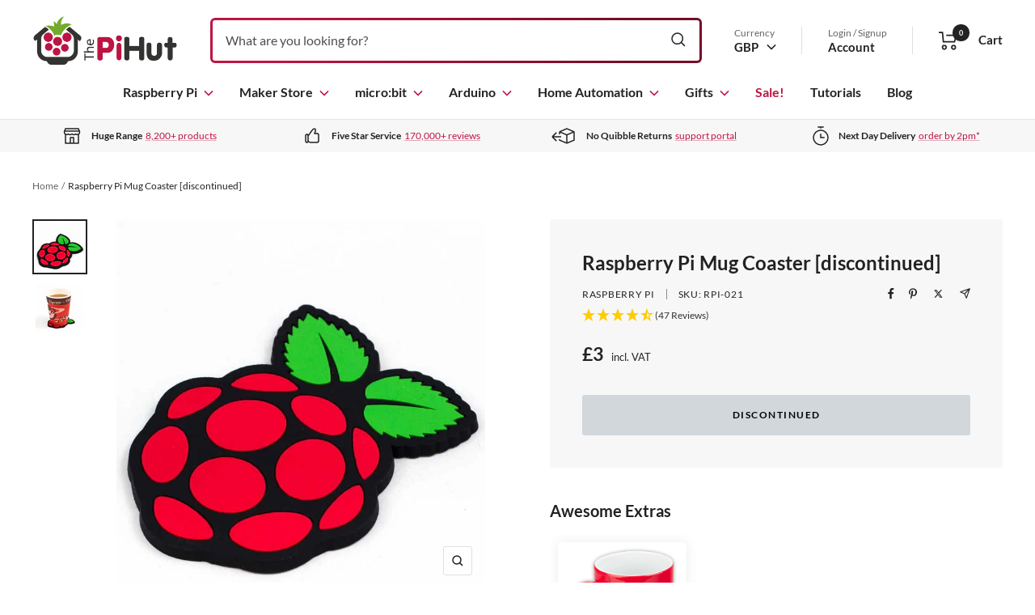

--- FILE ---
content_type: text/html; charset=utf-8
request_url: https://thepihut.com/products/raspberry-pi-mug-coaster
body_size: 41483
content:
<!doctype html>

<html class="no-js" lang="en">
  <head>
    <meta property="og:type" content="product">
  <meta property="og:title" content="Raspberry Pi Mug Coaster [discontinued]">
  <meta property="product:price:amount" content="3.00">
  <meta property="product:price:currency" content="GBP"><meta property="og:image" content="http://thepihut.com/cdn/shop/products/raspberry-pi-mug-coaster-raspberry-pi-rpi-021-289698300.jpg?v=1646236638&width=2048">
  <meta property="og:image:secure_url" content="https://thepihut.com/cdn/shop/products/raspberry-pi-mug-coaster-raspberry-pi-rpi-021-289698300.jpg?v=1646236638&width=2048">
  <meta property="og:image:width" content="800">
  <meta property="og:image:height" content="800"><meta property="og:description" content="The Raspberry Pi drinks coaster."><meta property="og:url" content="https://thepihut.com/products/raspberry-pi-mug-coaster">
<meta property="og:site_name" content="The Pi Hut"><meta name="twitter:card" content="summary_large_image"><meta name="twitter:title" content="Raspberry Pi Mug Coaster [discontinued]">
  <meta name="twitter:description" content="The Raspberry Pi drinks coaster.

Protects your desk from unwanted spills
Eye-catching design really lightens up your workspace
Made from a flexible rubber, so durable and long lasting!
"><meta name="twitter:image" content="https://thepihut.com/cdn/shop/products/raspberry-pi-mug-coaster-raspberry-pi-rpi-021-289698300.jpg?crop=center&height=1200&v=1646236638&width=1200">
  <meta name="twitter:image:alt" content="Raspberry Pi Mug Coaster [discontinued] by Raspberry Pi - The Pi Hut">

    <meta charset="utf-8">
    <meta name="viewport" content="width=device-width, initial-scale=1.0, height=device-height">
    
    
<link rel="canonical" href="https://thepihut.com/products/raspberry-pi-mug-coaster">
    <link rel="preconnect" href="https://cdn.shopify.com" crossorigin>

    <title>Raspberry Pi Mug Coaster [discontinued] - The Pi Hut</title><meta name="description" content="The Raspberry Pi drinks coaster.">
    <meta name="google-site-verification" content="KR-_f9oRZaSpovY3hdcv6pyFkV-FggWf_PQuBSQhgl8" />
    <meta name="msvalidate.01" content="51477880F8E33E6568E1D6CC6810DF34" /><link rel="shortcut icon" href="//thepihut.com/cdn/shop/files/the_pi_hut_favicon.png?v=1736795566&width=96">
      <link rel="apple-touch-icon" href="//thepihut.com/cdn/shop/files/the_pi_hut_favicon.png?v=1736795566&width=180"><img width="99999" height="99999" style="pointer-events: none; position: absolute; top: 0; left: 0; width: 96vw; height: 96vh; max-width: 99vw; max-height: 99vh;" src="[data-uri]">


<script>
let head = document.querySelector("head");
const observer = new MutationObserver((e) => {
  e.forEach(({ addedNodes: e }) => {
    e.forEach((e) => {
      1 === e.nodeType &&
        "SCRIPT" === e.tagName && 
        (e.innerHTML.includes("asyncLoad") && 
        e.innerHTML.includes("PreviewBarInjector") && (e.innerHTML = e.innerHTML.replace("DOMContentLoaded", "asyncLazyLoad")),
        e.className == "analytics" && (e.type = "text/lazyload"),
        (e.src.includes("assets/storefront/features") || e.src.includes("assets/shopify_pay") || e.src.includes("chimpstatic.com") || e.src.includes("google") || e.src.includes("www.googletagmanager.com") || e.src.includes("alb.reddit.com") || e.src.includes("redditstatic.com") || e.src.includes("analytics.twitter.com") || e.src.includes("static.ads-twitter.com") || e.src.includes("www.clarity.ms") || e.src.includes("connect.facebook.net")) && (e.setAttribute("data-src", e.src), e.removeAttribute("src")));
    });
  });
});
observer.observe(document.documentElement, { childList: !0, subtree: !0 });

</script><link rel="preload" as="style" href="//thepihut.com/cdn/shop/t/136/assets/theme.css?v=63733729676082206101757348637">
    <link rel="preload" as="script" href="//thepihut.com/cdn/shop/t/136/assets/fast-simon-sdk.js?v=142682389691918084781757348637">

    <link rel="preload" as="script" href="//thepihut.com/cdn/shop/t/136/assets/vendor.js?v=52462432472573496881757348637">
    <link rel="preload" as="script" href="//thepihut.com/cdn/shop/t/136/assets/theme.js?v=177954114864832964631757348637"><script src="//cdn.shopify.com/s/javascripts/currencies.js"></script>

    <script>
      var exchange_rates = {
        "GBP": 1.00,
        "USD": window.Currency.rates["GBP"] * 1.00,
        "CAD": window.Currency.rates["GBP"] / window.Currency.rates["CAD"],
        "EUR": window.Currency.rates["GBP"] / window.Currency.rates["EUR"]
      }
    </script>

    <style>
  @font-face {
    font-family: 'Lato';
    src: url(' //thepihut.com/cdn/shop/t/136/assets/Lato-Regular.woff2?v=151121338502181910541757348637 ') format('woff2'),
        url(' //thepihut.com/cdn/shop/t/136/assets/Lato-Regular.woff?v=171858305999387000981757348637 ') format('woff');
    font-weight: normal;
    font-style: normal;
    font-display: swap;
  }

  @font-face {
    font-family: 'Lato';
    src: url(' //thepihut.com/cdn/shop/t/136/assets/Lato-Italic.woff2?v=136253459317665069081757348637 ') format('woff2'),
        url(' //thepihut.com/cdn/shop/t/136/assets/Lato-Italic.woff?v=30251036902120232161757348637 ') format('woff');
    font-weight: normal;
    font-style: italic;
    font-display: swap;
  }

  @font-face {
    font-family: 'Lato';
    src: url(' //thepihut.com/cdn/shop/t/136/assets/Lato-Bold.woff2?v=138621519034949369051757348637 ') format('woff2'),
        url(' //thepihut.com/cdn/shop/t/136/assets/Lato-Bold.woff?v=14600256045501371681757348637 ') format('woff');
    font-weight: bold;
    font-style: normal;
    font-display: swap;
  }

  @font-face {
    font-family: 'Lato';
    src: url(' //thepihut.com/cdn/shop/t/136/assets/Lato-BoldItalic.woff2?v=68893779110603512121757348637 ') format('woff2'),
        url(' //thepihut.com/cdn/shop/t/136/assets/Lato-BoldItalic.woff?v=23675955180730077081757348637 ') format('woff');
    font-weight: bold;
    font-style: italic;
    font-display: swap;
  }

  :root {/* Colors */
    --color-bg: 255, 255, 255;

    --color-text: 34, 34, 34;
    --color-link:  190, 20, 67;

    --color-secondary-bg: 247, 247, 247;

    --color-border: 225, 222, 222;

    --color-success-bg: 228, 238, 213;
    --color-success: 119, 171, 45;

    --color-error: 190, 20, 67;
    --color-error-bg: 250, 239, 242;

    --color-button-primary-bg: 119, 171, 45;
    --color-button-primary-text: 255, 255, 255;

    --color-button-secondary-bg: 3, 76, 60;
    --color-button-secondary-text: 255, 255, 255;

    --color-button-preorder-bg: 190, 20, 67;
    --color-button-preorder-text: 255, 255, 255;

    --color-button-disabled-bg: 210, 215, 220;
    --color-button-disabled-text: 0, 0, 0;

    --color-loading-bar-bg: 34, 34, 34;


    /* Root colors. These variables are prefixed with `root` to indicate they
       shouldn't be overridden. */
    --root-color-text: 34, 34, 34;
    --root-color-bg: 255, 255, 255;

    --root-color-button-primary-bg: 119, 171, 45;
    --root-color-button-primary-text: 255, 255, 255;

    --root-color-button-disabled-bg: 210, 215, 220;
    --root-color-button-disabled-text: 0, 0, 0;

    --root-color-border: 225, 222, 222;

    /* Brand colors */
    --color-raspberry-pi: 190, 20, 67;
    --gradient-raspberry-pi: linear-gradient(90deg, rgba(190, 21, 67, 1) 7%, rgba(118, 13, 41, 1) 90%);

    --color-arduino: 0, 135, 143;
    --gradient-arduino: linear-gradient(90deg, rgba(1, 178, 188, 1) 7%, rgba(5, 118, 124, 1) 90%);

    --color-microbit: 50, 50, 48;
    --gradient-microbit: linear-gradient(90deg, rgba(55, 55, 50, 1) 7%, rgba(10, 10, 10, 1) 75%);

    --color-maker: 116, 172, 42;
    --gradient-maker: linear-gradient(90deg, rgba(118, 173, 45, 1) 7%, rgba(74, 120, 13, 1) 90%);

    --color-home-automation: 69, 148, 209;
    --gradient-home-automation: linear-gradient(90deg, rgba(69, 148, 209, 1) 7%, rgba(96, 112, 124, 1) 100%);

    --color-white: 255, 255, 255;

    --color-header-highlight-link: 190, 20, 67;

    --color-product-on-sale-accent: 190, 20, 67;
    --color-product-sold-out-accent: 138, 146, 151;
    --color-product-coming-soon-accent: 190, 20, 67;

    --color-product-in-stock-text: 119, 171, 45;
    --color-product-low-stock-text: 190, 20, 67;
    --color-product-sold-out-stock-text: 138, 146, 151;

    /* Typography */
    --base-font-size: 16px;
    --base-line-height: 1.65;

    --font-stack-heading: "Lato", sans-serif;
    --font-family-heading: var(--font-stack-heading);
    --font-weight-heading: bold;
    --font-style-heading: normal;

    --font-stack-body: "Lato", sans-serif;
    --font-family-body: var(--font-stack-body);
    --font-weight-body: normal;
    --font-style-body: normal;
    --font-weight-body-bold: bold;

    --star-size: 15px;
    --star-color: transparent;
    --star-background: #fc0;

    --box-shadow: 4px 4px 16px 0 rgba(0, 0, 0, 0.3);

    /* Swatches */
    --swatch-block-border-radius: 3px;

    /* Form variables */
    --button-border-radius: 3px;
    --form-submit-margin: 24px;
    --form-input-gap: 16px;

    /* Gap variables */
    --row-gap: 32px;
    --column-gap: 24px;

    --product-list-gap: 32px;
    --product-list-row-gap: 32px;
    --product-list-column-gap: 32px;

    --collection-list-gap: 32px;
    --collection-list-row-gap: 32px;
    --collection-list-column-gap: 32px;

    --article-list-gap: 32px;
    --article-list-row-gap: 32px;
    --article-list-column-gap: 32px;

    /* Container and gutter variables */
    --container-max-width: 1600px;
    --container-gutter: 20px;
    --container-max-width-minus-gutters: calc(var(--container-max-width) - (var(--container-gutter)) * 2);

    --container-outer-width: max(calc((100vw - var(--container-max-width-minus-gutters)) / 2), var(--container-gutter));
    --container-outer-margin: var(--container-outer-width);
    --container-inner-width: calc(100vw - var(--container-outer-width) * 2);

    --product-item-image-aspect-ratio: 1;
  }

  @media screen and (min-width: 768px) {
    :root {
      --container-gutter: 24px;
    }
  }

  @media screen and (min-width: 1025px) {
    :root {
      --container-gutter: 40px;
    }
  }
</style>
    <script>
  window.themeVariables = {
    settings: {
      pageType: "product",
      cartCount: 0,
      moneyFormat: "£{{amount}}",
      moneyWithCurrencyFormat: "£{{amount}} GBP",
      shopCurrency: "GBP",
      showVendor: true,
      searchUnavailableProducts: null,
      cartType: "message",
      cartCurrency: "GBP",
      discountMode: "percentage"
    },

    routes: {
      host: "thepihut.com",
      localeRootUrl: '',
      rootUrl: "\/",
      rootUrlWithoutSlash: '',
      cartUrl: "\/cart",
      cartAddUrl: "\/cart\/add",
      cartChangeUrl: "\/cart\/change",
      cartUpdateUrl: "\/cart\/update",
      searchUrl: "\/search",
      predictiveSearchUrl: "\/search\/suggest",
      productRecommendationsUrl: "\/recommendations\/products"
    },

    strings: {
      accessibilityDelete: "Delete",
      accessibilityClose: "Close",
      collectionSoldOut: "Sold out",
      collectionDiscount: "Save %savings%",
      productSalePrice: "Sale price",
      productRegularPrice: "Regular price",
      productFormUnavailable: "Unavailable",
      productFormSoldOut: "Sold out",
      productFormPreOrder: "Pre-order",
      productFormAddToCart: "Add to cart",
      searchNoResults: "No results could be found.",
      searchNewSearch: "New search",
      searchProducts: "Products",
      searchArticles: "Journal",
      searchPages: "Pages",
      searchCollections: "Collections",
      cartViewCart: "View cart",
      cartItemAdded: "Item added to your cart!",
      cartItemAddedShort: "Added to your cart!",
      cartAddOrderNote: "Add order note",
      cartEditOrderNote: "Edit order note",
      shippingEstimatorNoResults: "Sorry, we do not ship to your address.",
      shippingEstimatorOneResult: "There is one shipping rate for your address:",
      shippingEstimatorMultipleResults: "There are several shipping rates for your address:",
      shippingEstimatorError: "One or more error occurred while retrieving shipping rates:",
      minimumOrderLimit: null,
      maximumOrderLimit: "Sorry, you can only order a maximum of %moq% units.",
      productVat: "incl. VAT",
      productVatInternational: "excl. VAT"
    },

    libs: {
      qrCode: "\/\/thepihut.com\/cdn\/shopifycloud\/storefront\/assets\/themes_support\/vendor\/qrcode-3f2b403b.js"
    },

    breakpoints: {
      small: 'screen and (max-width: 767px)',
      medium: 'screen and (min-width: 768px) and (max-width: 1024px)',
      mediumUp: 'screen and (min-width: 768px)',
      mediumDown: 'screen and (max-width: 1024px)',
      large: 'screen and (min-width: 1025px) and (max-width: 1279px)',
      largeUp: 'screen and (min-width: 1025px)',
      largeDown: 'screen and (max-width: 1279px)',
      desk: 'screen and (min-width: 1280px) and (max-width: 1439px)',
      deskUp: 'screen and (min-width: 1280px)',
      deskDown: 'screen and (max-width: 1439px)',
      widescreen: 'screen and (min-width: 1440px)'
    }
  };

  if ('noModule' in HTMLScriptElement.prototype) {
    // Old browsers (like IE) that do not support `module`` will be considered as non-JS browsers
    document.documentElement.className = document.documentElement.className.replace('no-js', 'js');

    requestAnimationFrame(() => {
      const viewportHeight = (window.visualViewport ? window.visualViewport.height : document.documentElement.clientHeight);
      document.documentElement.style.setProperty('--window-height',viewportHeight + 'px');
    });
  }</script>

    <link rel="stylesheet" href="//thepihut.com/cdn/shop/t/136/assets/theme.css?v=63733729676082206101757348637">

    <script src="//thepihut.com/cdn/shop/t/136/assets/fast-simon-sdk.js?v=142682389691918084781757348637" defer></script>
    <script defer>
      // using a cdn script will bind FastSimonSDK to window
      document.addEventListener("DOMContentLoaded", function () {
        window.FastSimonSDK.initialization({
          storeID: 1763274, // store-id,
          uuid: "b5311fa5-797e-4c0a-8f86-4b4b9ddc0420", // uuid
          type: "MPA", // multi page application ("MPA") or single page application("SPA") (for reporting)
          onReady: () => {
            window.searchLoaded = true;
            document.documentElement.dispatchEvent(new CustomEvent("search:loaded", {}));
          }
        });
      });
    </script>

    <script src="//thepihut.com/cdn/shop/t/136/assets/vendor.js?v=52462432472573496881757348637" defer></script>
    <script src="//thepihut.com/cdn/shop/t/136/assets/theme.js?v=177954114864832964631757348637" defer></script><!-- Google Tag Manager -->
    <script>(function(w,d,s,l,i){w[l]=w[l]||[];w[l].push({'gtm.start':
    new Date().getTime(),event:'gtm.js'});var f=d.getElementsByTagName(s)[0],
    j=d.createElement(s),dl=l!='dataLayer'?'&l='+l:'';j.async=true;j.src=
    'https://www.googletagmanager.com/gtm.js?id='+i+dl;f.parentNode.insertBefore(j,f);
    })(window,document,'script','dataLayer','GTM-M6W3565');</script>
    <!-- End Google Tag Manager -->

    <!-- Bing UET tag -->
    <script>(function(w,d,t,r,u){var f,n,i;w[u]=w[u]||[],f=function(){var o={ti:"11039466"};o.q=w[u],w[u]=new UET(o),w[u].push("pageLoad")},n=d.createElement(t),n.src=r,n.async=1,n.onload=n.onreadystatechange=function(){var s=this.readyState;s&&s!=="loaded"&&s!=="complete"||(f(),n.onload=n.onreadystatechange=null)},i=d.getElementsByTagName(t)[0],i.parentNode.insertBefore(n,i)})(window,document,"script","//bat.bing.com/bat.js","uetq");</script>

    <!-- Reddit Pixel -->
    <script>
    !function(w,d){if(!w.rdt){var p=w.rdt=function(){p.sendEvent?p.sendEvent.apply(p,arguments):p.callQueue.push(arguments)};p.callQueue=[];var t=d.createElement("script");t.src="https://www.redditstatic.com/ads/pixel.js",t.async=!0;var s=d.getElementsByTagName("script")[0];s.parentNode.insertBefore(t,s)}}(window,document);rdt('init','t2_gmcnx');rdt('track', 'PageVisit');
    </script>
    <!-- DO NOT MODIFY -->
    <!-- End Reddit Pixel -->

    <script type="text/javascript">
  window.dataLayer = window.dataLayer || [];
  
  window.appStart = function(){
    
    window.productPageHandle = function(){
      var productName = "Raspberry Pi Mug Coaster [discontinued]";
      var productId = "147106416";
      var productPrice = "3.00";
      var productBrand = "Raspberry Pi";
      var productCollection = "[discontinued]"
      window.dataLayer.push({
        event: 'productDetail',
        productName: productName,
        productId: productId,
        productPrice: productPrice,
        productBrand: productBrand,
        productCategory: productCollection,
      });
    };
  
    
        productPageHandle()
    
  }

  appStart();
</script>

    <script>window.performance && window.performance.mark && window.performance.mark('shopify.content_for_header.start');</script><meta name="google-site-verification" content="KR-_f9oRZaSpovY3hdcv6pyFkV-FggWf_PQuBSQhgl8">
<meta name="facebook-domain-verification" content="c26sephjpl7txay42vgnh7qz34r4m5">
<meta id="shopify-digital-wallet" name="shopify-digital-wallet" content="/1763274/digital_wallets/dialog">
<meta name="shopify-checkout-api-token" content="95942fce121a90ac4c8ed1ce034e2258">
<meta id="in-context-paypal-metadata" data-shop-id="1763274" data-venmo-supported="false" data-environment="production" data-locale="en_US" data-paypal-v4="true" data-currency="GBP">
<link rel="alternate" type="application/json+oembed" href="https://thepihut.com/products/raspberry-pi-mug-coaster.oembed">
<script async="async" src="/checkouts/internal/preloads.js?locale=en-GB"></script>
<script id="shopify-features" type="application/json">{"accessToken":"95942fce121a90ac4c8ed1ce034e2258","betas":["rich-media-storefront-analytics"],"domain":"thepihut.com","predictiveSearch":true,"shopId":1763274,"locale":"en"}</script>
<script>var Shopify = Shopify || {};
Shopify.shop = "the-pi-hut.myshopify.com";
Shopify.locale = "en";
Shopify.currency = {"active":"GBP","rate":"1.0"};
Shopify.country = "GB";
Shopify.theme = {"name":"TPH 2022 v8.4 \/ SEO \u0026 Syntax \/ Sep 2025","id":181413839233,"schema_name":null,"schema_version":null,"theme_store_id":null,"role":"main"};
Shopify.theme.handle = "null";
Shopify.theme.style = {"id":null,"handle":null};
Shopify.cdnHost = "thepihut.com/cdn";
Shopify.routes = Shopify.routes || {};
Shopify.routes.root = "/";</script>
<script type="module">!function(o){(o.Shopify=o.Shopify||{}).modules=!0}(window);</script>
<script>!function(o){function n(){var o=[];function n(){o.push(Array.prototype.slice.apply(arguments))}return n.q=o,n}var t=o.Shopify=o.Shopify||{};t.loadFeatures=n(),t.autoloadFeatures=n()}(window);</script>
<script id="shop-js-analytics" type="application/json">{"pageType":"product"}</script>
<script defer="defer" async type="module" src="//thepihut.com/cdn/shopifycloud/shop-js/modules/v2/client.init-shop-cart-sync_BdyHc3Nr.en.esm.js"></script>
<script defer="defer" async type="module" src="//thepihut.com/cdn/shopifycloud/shop-js/modules/v2/chunk.common_Daul8nwZ.esm.js"></script>
<script type="module">
  await import("//thepihut.com/cdn/shopifycloud/shop-js/modules/v2/client.init-shop-cart-sync_BdyHc3Nr.en.esm.js");
await import("//thepihut.com/cdn/shopifycloud/shop-js/modules/v2/chunk.common_Daul8nwZ.esm.js");

  window.Shopify.SignInWithShop?.initShopCartSync?.({"fedCMEnabled":true,"windoidEnabled":true});

</script>
<script>(function() {
  var isLoaded = false;
  function asyncLoad() {
    if (isLoaded) return;
    isLoaded = true;
    var urls = ["https:\/\/cdn-scripts.signifyd.com\/shopify\/script-tag.js?shop=the-pi-hut.myshopify.com","https:\/\/chimpstatic.com\/mcjs-connected\/js\/users\/21953420069a624b5ca93f372\/91aad213fe6b0c860a10c7422.js?shop=the-pi-hut.myshopify.com"];
    for (var i = 0; i < urls.length; i++) {
      var s = document.createElement('script');
      s.type = 'text/javascript';
      s.async = true;
      s.src = urls[i];
      var x = document.getElementsByTagName('script')[0];
      x.parentNode.insertBefore(s, x);
    }
  };
  if(window.attachEvent) {
    window.attachEvent('onload', asyncLoad);
  } else {
    window.addEventListener('load', asyncLoad, false);
  }
})();</script>
<script id="__st">var __st={"a":1763274,"offset":0,"reqid":"a2ce5424-586b-4e84-bf0f-d77a9f65bac7-1769017245","pageurl":"thepihut.com\/products\/raspberry-pi-mug-coaster","u":"1d67207a8f3a","p":"product","rtyp":"product","rid":147106416};</script>
<script>window.ShopifyPaypalV4VisibilityTracking = true;</script>
<script id="captcha-bootstrap">!function(){'use strict';const t='contact',e='account',n='new_comment',o=[[t,t],['blogs',n],['comments',n],[t,'customer']],c=[[e,'customer_login'],[e,'guest_login'],[e,'recover_customer_password'],[e,'create_customer']],r=t=>t.map((([t,e])=>`form[action*='/${t}']:not([data-nocaptcha='true']) input[name='form_type'][value='${e}']`)).join(','),a=t=>()=>t?[...document.querySelectorAll(t)].map((t=>t.form)):[];function s(){const t=[...o],e=r(t);return a(e)}const i='password',u='form_key',d=['recaptcha-v3-token','g-recaptcha-response','h-captcha-response',i],f=()=>{try{return window.sessionStorage}catch{return}},m='__shopify_v',_=t=>t.elements[u];function p(t,e,n=!1){try{const o=window.sessionStorage,c=JSON.parse(o.getItem(e)),{data:r}=function(t){const{data:e,action:n}=t;return t[m]||n?{data:e,action:n}:{data:t,action:n}}(c);for(const[e,n]of Object.entries(r))t.elements[e]&&(t.elements[e].value=n);n&&o.removeItem(e)}catch(o){console.error('form repopulation failed',{error:o})}}const l='form_type',E='cptcha';function T(t){t.dataset[E]=!0}const w=window,h=w.document,L='Shopify',v='ce_forms',y='captcha';let A=!1;((t,e)=>{const n=(g='f06e6c50-85a8-45c8-87d0-21a2b65856fe',I='https://cdn.shopify.com/shopifycloud/storefront-forms-hcaptcha/ce_storefront_forms_captcha_hcaptcha.v1.5.2.iife.js',D={infoText:'Protected by hCaptcha',privacyText:'Privacy',termsText:'Terms'},(t,e,n)=>{const o=w[L][v],c=o.bindForm;if(c)return c(t,g,e,D).then(n);var r;o.q.push([[t,g,e,D],n]),r=I,A||(h.body.append(Object.assign(h.createElement('script'),{id:'captcha-provider',async:!0,src:r})),A=!0)});var g,I,D;w[L]=w[L]||{},w[L][v]=w[L][v]||{},w[L][v].q=[],w[L][y]=w[L][y]||{},w[L][y].protect=function(t,e){n(t,void 0,e),T(t)},Object.freeze(w[L][y]),function(t,e,n,w,h,L){const[v,y,A,g]=function(t,e,n){const i=e?o:[],u=t?c:[],d=[...i,...u],f=r(d),m=r(i),_=r(d.filter((([t,e])=>n.includes(e))));return[a(f),a(m),a(_),s()]}(w,h,L),I=t=>{const e=t.target;return e instanceof HTMLFormElement?e:e&&e.form},D=t=>v().includes(t);t.addEventListener('submit',(t=>{const e=I(t);if(!e)return;const n=D(e)&&!e.dataset.hcaptchaBound&&!e.dataset.recaptchaBound,o=_(e),c=g().includes(e)&&(!o||!o.value);(n||c)&&t.preventDefault(),c&&!n&&(function(t){try{if(!f())return;!function(t){const e=f();if(!e)return;const n=_(t);if(!n)return;const o=n.value;o&&e.removeItem(o)}(t);const e=Array.from(Array(32),(()=>Math.random().toString(36)[2])).join('');!function(t,e){_(t)||t.append(Object.assign(document.createElement('input'),{type:'hidden',name:u})),t.elements[u].value=e}(t,e),function(t,e){const n=f();if(!n)return;const o=[...t.querySelectorAll(`input[type='${i}']`)].map((({name:t})=>t)),c=[...d,...o],r={};for(const[a,s]of new FormData(t).entries())c.includes(a)||(r[a]=s);n.setItem(e,JSON.stringify({[m]:1,action:t.action,data:r}))}(t,e)}catch(e){console.error('failed to persist form',e)}}(e),e.submit())}));const S=(t,e)=>{t&&!t.dataset[E]&&(n(t,e.some((e=>e===t))),T(t))};for(const o of['focusin','change'])t.addEventListener(o,(t=>{const e=I(t);D(e)&&S(e,y())}));const B=e.get('form_key'),M=e.get(l),P=B&&M;t.addEventListener('DOMContentLoaded',(()=>{const t=y();if(P)for(const e of t)e.elements[l].value===M&&p(e,B);[...new Set([...A(),...v().filter((t=>'true'===t.dataset.shopifyCaptcha))])].forEach((e=>S(e,t)))}))}(h,new URLSearchParams(w.location.search),n,t,e,['guest_login'])})(!0,!0)}();</script>
<script integrity="sha256-4kQ18oKyAcykRKYeNunJcIwy7WH5gtpwJnB7kiuLZ1E=" data-source-attribution="shopify.loadfeatures" defer="defer" src="//thepihut.com/cdn/shopifycloud/storefront/assets/storefront/load_feature-a0a9edcb.js" crossorigin="anonymous"></script>
<script data-source-attribution="shopify.dynamic_checkout.dynamic.init">var Shopify=Shopify||{};Shopify.PaymentButton=Shopify.PaymentButton||{isStorefrontPortableWallets:!0,init:function(){window.Shopify.PaymentButton.init=function(){};var t=document.createElement("script");t.src="https://thepihut.com/cdn/shopifycloud/portable-wallets/latest/portable-wallets.en.js",t.type="module",document.head.appendChild(t)}};
</script>
<script data-source-attribution="shopify.dynamic_checkout.buyer_consent">
  function portableWalletsHideBuyerConsent(e){var t=document.getElementById("shopify-buyer-consent"),n=document.getElementById("shopify-subscription-policy-button");t&&n&&(t.classList.add("hidden"),t.setAttribute("aria-hidden","true"),n.removeEventListener("click",e))}function portableWalletsShowBuyerConsent(e){var t=document.getElementById("shopify-buyer-consent"),n=document.getElementById("shopify-subscription-policy-button");t&&n&&(t.classList.remove("hidden"),t.removeAttribute("aria-hidden"),n.addEventListener("click",e))}window.Shopify?.PaymentButton&&(window.Shopify.PaymentButton.hideBuyerConsent=portableWalletsHideBuyerConsent,window.Shopify.PaymentButton.showBuyerConsent=portableWalletsShowBuyerConsent);
</script>
<script data-source-attribution="shopify.dynamic_checkout.cart.bootstrap">document.addEventListener("DOMContentLoaded",(function(){function t(){return document.querySelector("shopify-accelerated-checkout-cart, shopify-accelerated-checkout")}if(t())Shopify.PaymentButton.init();else{new MutationObserver((function(e,n){t()&&(Shopify.PaymentButton.init(),n.disconnect())})).observe(document.body,{childList:!0,subtree:!0})}}));
</script>
<script id='scb4127' type='text/javascript' async='' src='https://thepihut.com/cdn/shopifycloud/privacy-banner/storefront-banner.js'></script><link id="shopify-accelerated-checkout-styles" rel="stylesheet" media="screen" href="https://thepihut.com/cdn/shopifycloud/portable-wallets/latest/accelerated-checkout-backwards-compat.css" crossorigin="anonymous">
<style id="shopify-accelerated-checkout-cart">
        #shopify-buyer-consent {
  margin-top: 1em;
  display: inline-block;
  width: 100%;
}

#shopify-buyer-consent.hidden {
  display: none;
}

#shopify-subscription-policy-button {
  background: none;
  border: none;
  padding: 0;
  text-decoration: underline;
  font-size: inherit;
  cursor: pointer;
}

#shopify-subscription-policy-button::before {
  box-shadow: none;
}

      </style>

<script>window.performance && window.performance.mark && window.performance.mark('shopify.content_for_header.end');</script>
  <!-- BEGIN app block: shopify://apps/tinyseo/blocks/breadcrumbs-json-ld-embed/0605268f-f7c4-4e95-b560-e43df7d59ae4 --><script type="application/ld+json" id="tinyimg-breadcrumbs-json-ld">
      {
        "@context": "https://schema.org",
        "@type": "BreadcrumbList",
        "itemListElement": [
          {
            "@type": "ListItem",
            "position": 1,
            "item": {
              "@id": "https://thepihut.com",
          "name": "Home"
        }
      }
      
        
        
      ,{
        "@type": "ListItem",
        "position": 2,
        "item": {
          "@id": "https://thepihut.com/products/raspberry-pi-mug-coaster",
          "name": "Raspberry Pi Mug Coaster [discontinued]"
        }
      }
      
      ]
    }
  </script>
<!-- END app block --><link href="https://monorail-edge.shopifysvc.com" rel="dns-prefetch">
<script>(function(){if ("sendBeacon" in navigator && "performance" in window) {try {var session_token_from_headers = performance.getEntriesByType('navigation')[0].serverTiming.find(x => x.name == '_s').description;} catch {var session_token_from_headers = undefined;}var session_cookie_matches = document.cookie.match(/_shopify_s=([^;]*)/);var session_token_from_cookie = session_cookie_matches && session_cookie_matches.length === 2 ? session_cookie_matches[1] : "";var session_token = session_token_from_headers || session_token_from_cookie || "";function handle_abandonment_event(e) {var entries = performance.getEntries().filter(function(entry) {return /monorail-edge.shopifysvc.com/.test(entry.name);});if (!window.abandonment_tracked && entries.length === 0) {window.abandonment_tracked = true;var currentMs = Date.now();var navigation_start = performance.timing.navigationStart;var payload = {shop_id: 1763274,url: window.location.href,navigation_start,duration: currentMs - navigation_start,session_token,page_type: "product"};window.navigator.sendBeacon("https://monorail-edge.shopifysvc.com/v1/produce", JSON.stringify({schema_id: "online_store_buyer_site_abandonment/1.1",payload: payload,metadata: {event_created_at_ms: currentMs,event_sent_at_ms: currentMs}}));}}window.addEventListener('pagehide', handle_abandonment_event);}}());</script>
<script id="web-pixels-manager-setup">(function e(e,d,r,n,o){if(void 0===o&&(o={}),!Boolean(null===(a=null===(i=window.Shopify)||void 0===i?void 0:i.analytics)||void 0===a?void 0:a.replayQueue)){var i,a;window.Shopify=window.Shopify||{};var t=window.Shopify;t.analytics=t.analytics||{};var s=t.analytics;s.replayQueue=[],s.publish=function(e,d,r){return s.replayQueue.push([e,d,r]),!0};try{self.performance.mark("wpm:start")}catch(e){}var l=function(){var e={modern:/Edge?\/(1{2}[4-9]|1[2-9]\d|[2-9]\d{2}|\d{4,})\.\d+(\.\d+|)|Firefox\/(1{2}[4-9]|1[2-9]\d|[2-9]\d{2}|\d{4,})\.\d+(\.\d+|)|Chrom(ium|e)\/(9{2}|\d{3,})\.\d+(\.\d+|)|(Maci|X1{2}).+ Version\/(15\.\d+|(1[6-9]|[2-9]\d|\d{3,})\.\d+)([,.]\d+|)( \(\w+\)|)( Mobile\/\w+|) Safari\/|Chrome.+OPR\/(9{2}|\d{3,})\.\d+\.\d+|(CPU[ +]OS|iPhone[ +]OS|CPU[ +]iPhone|CPU IPhone OS|CPU iPad OS)[ +]+(15[._]\d+|(1[6-9]|[2-9]\d|\d{3,})[._]\d+)([._]\d+|)|Android:?[ /-](13[3-9]|1[4-9]\d|[2-9]\d{2}|\d{4,})(\.\d+|)(\.\d+|)|Android.+Firefox\/(13[5-9]|1[4-9]\d|[2-9]\d{2}|\d{4,})\.\d+(\.\d+|)|Android.+Chrom(ium|e)\/(13[3-9]|1[4-9]\d|[2-9]\d{2}|\d{4,})\.\d+(\.\d+|)|SamsungBrowser\/([2-9]\d|\d{3,})\.\d+/,legacy:/Edge?\/(1[6-9]|[2-9]\d|\d{3,})\.\d+(\.\d+|)|Firefox\/(5[4-9]|[6-9]\d|\d{3,})\.\d+(\.\d+|)|Chrom(ium|e)\/(5[1-9]|[6-9]\d|\d{3,})\.\d+(\.\d+|)([\d.]+$|.*Safari\/(?![\d.]+ Edge\/[\d.]+$))|(Maci|X1{2}).+ Version\/(10\.\d+|(1[1-9]|[2-9]\d|\d{3,})\.\d+)([,.]\d+|)( \(\w+\)|)( Mobile\/\w+|) Safari\/|Chrome.+OPR\/(3[89]|[4-9]\d|\d{3,})\.\d+\.\d+|(CPU[ +]OS|iPhone[ +]OS|CPU[ +]iPhone|CPU IPhone OS|CPU iPad OS)[ +]+(10[._]\d+|(1[1-9]|[2-9]\d|\d{3,})[._]\d+)([._]\d+|)|Android:?[ /-](13[3-9]|1[4-9]\d|[2-9]\d{2}|\d{4,})(\.\d+|)(\.\d+|)|Mobile Safari.+OPR\/([89]\d|\d{3,})\.\d+\.\d+|Android.+Firefox\/(13[5-9]|1[4-9]\d|[2-9]\d{2}|\d{4,})\.\d+(\.\d+|)|Android.+Chrom(ium|e)\/(13[3-9]|1[4-9]\d|[2-9]\d{2}|\d{4,})\.\d+(\.\d+|)|Android.+(UC? ?Browser|UCWEB|U3)[ /]?(15\.([5-9]|\d{2,})|(1[6-9]|[2-9]\d|\d{3,})\.\d+)\.\d+|SamsungBrowser\/(5\.\d+|([6-9]|\d{2,})\.\d+)|Android.+MQ{2}Browser\/(14(\.(9|\d{2,})|)|(1[5-9]|[2-9]\d|\d{3,})(\.\d+|))(\.\d+|)|K[Aa][Ii]OS\/(3\.\d+|([4-9]|\d{2,})\.\d+)(\.\d+|)/},d=e.modern,r=e.legacy,n=navigator.userAgent;return n.match(d)?"modern":n.match(r)?"legacy":"unknown"}(),u="modern"===l?"modern":"legacy",c=(null!=n?n:{modern:"",legacy:""})[u],f=function(e){return[e.baseUrl,"/wpm","/b",e.hashVersion,"modern"===e.buildTarget?"m":"l",".js"].join("")}({baseUrl:d,hashVersion:r,buildTarget:u}),m=function(e){var d=e.version,r=e.bundleTarget,n=e.surface,o=e.pageUrl,i=e.monorailEndpoint;return{emit:function(e){var a=e.status,t=e.errorMsg,s=(new Date).getTime(),l=JSON.stringify({metadata:{event_sent_at_ms:s},events:[{schema_id:"web_pixels_manager_load/3.1",payload:{version:d,bundle_target:r,page_url:o,status:a,surface:n,error_msg:t},metadata:{event_created_at_ms:s}}]});if(!i)return console&&console.warn&&console.warn("[Web Pixels Manager] No Monorail endpoint provided, skipping logging."),!1;try{return self.navigator.sendBeacon.bind(self.navigator)(i,l)}catch(e){}var u=new XMLHttpRequest;try{return u.open("POST",i,!0),u.setRequestHeader("Content-Type","text/plain"),u.send(l),!0}catch(e){return console&&console.warn&&console.warn("[Web Pixels Manager] Got an unhandled error while logging to Monorail."),!1}}}}({version:r,bundleTarget:l,surface:e.surface,pageUrl:self.location.href,monorailEndpoint:e.monorailEndpoint});try{o.browserTarget=l,function(e){var d=e.src,r=e.async,n=void 0===r||r,o=e.onload,i=e.onerror,a=e.sri,t=e.scriptDataAttributes,s=void 0===t?{}:t,l=document.createElement("script"),u=document.querySelector("head"),c=document.querySelector("body");if(l.async=n,l.src=d,a&&(l.integrity=a,l.crossOrigin="anonymous"),s)for(var f in s)if(Object.prototype.hasOwnProperty.call(s,f))try{l.dataset[f]=s[f]}catch(e){}if(o&&l.addEventListener("load",o),i&&l.addEventListener("error",i),u)u.appendChild(l);else{if(!c)throw new Error("Did not find a head or body element to append the script");c.appendChild(l)}}({src:f,async:!0,onload:function(){if(!function(){var e,d;return Boolean(null===(d=null===(e=window.Shopify)||void 0===e?void 0:e.analytics)||void 0===d?void 0:d.initialized)}()){var d=window.webPixelsManager.init(e)||void 0;if(d){var r=window.Shopify.analytics;r.replayQueue.forEach((function(e){var r=e[0],n=e[1],o=e[2];d.publishCustomEvent(r,n,o)})),r.replayQueue=[],r.publish=d.publishCustomEvent,r.visitor=d.visitor,r.initialized=!0}}},onerror:function(){return m.emit({status:"failed",errorMsg:"".concat(f," has failed to load")})},sri:function(e){var d=/^sha384-[A-Za-z0-9+/=]+$/;return"string"==typeof e&&d.test(e)}(c)?c:"",scriptDataAttributes:o}),m.emit({status:"loading"})}catch(e){m.emit({status:"failed",errorMsg:(null==e?void 0:e.message)||"Unknown error"})}}})({shopId: 1763274,storefrontBaseUrl: "https://thepihut.com",extensionsBaseUrl: "https://extensions.shopifycdn.com/cdn/shopifycloud/web-pixels-manager",monorailEndpoint: "https://monorail-edge.shopifysvc.com/unstable/produce_batch",surface: "storefront-renderer",enabledBetaFlags: ["2dca8a86"],webPixelsConfigList: [{"id":"1776648577","configuration":"{\"accountID\":\"b5311fa5-797e-4c0a-8f86-4b4b9ddc0420\"}","eventPayloadVersion":"v1","runtimeContext":"STRICT","scriptVersion":"ed3062273042a62eadac52e696eeaaa8","type":"APP","apiClientId":159457,"privacyPurposes":["ANALYTICS","MARKETING","SALE_OF_DATA"],"dataSharingAdjustments":{"protectedCustomerApprovalScopes":["read_customer_address","read_customer_email","read_customer_name","read_customer_personal_data","read_customer_phone"]}},{"id":"370606275","configuration":"{\"config\":\"{\\\"google_tag_ids\\\":[\\\"G-ZTZQFHFMJY\\\",\\\"AW-936435809\\\",\\\"GT-TXHRS6R\\\"],\\\"target_country\\\":\\\"GB\\\",\\\"gtag_events\\\":[{\\\"type\\\":\\\"begin_checkout\\\",\\\"action_label\\\":[\\\"G-ZTZQFHFMJY\\\",\\\"AW-936435809\\\/yEyfCKLzuIsBEOHAw74D\\\"]},{\\\"type\\\":\\\"search\\\",\\\"action_label\\\":[\\\"G-ZTZQFHFMJY\\\",\\\"AW-936435809\\\/acU5CKXzuIsBEOHAw74D\\\"]},{\\\"type\\\":\\\"view_item\\\",\\\"action_label\\\":[\\\"G-ZTZQFHFMJY\\\",\\\"AW-936435809\\\/XTg8CJzzuIsBEOHAw74D\\\",\\\"MC-WPDVDWDGYG\\\"]},{\\\"type\\\":\\\"purchase\\\",\\\"action_label\\\":[\\\"G-ZTZQFHFMJY\\\",\\\"AW-936435809\\\/y2mACJnzuIsBEOHAw74D\\\",\\\"MC-WPDVDWDGYG\\\"]},{\\\"type\\\":\\\"page_view\\\",\\\"action_label\\\":[\\\"G-ZTZQFHFMJY\\\",\\\"AW-936435809\\\/D5KFCJbzuIsBEOHAw74D\\\",\\\"MC-WPDVDWDGYG\\\"]},{\\\"type\\\":\\\"add_payment_info\\\",\\\"action_label\\\":[\\\"G-ZTZQFHFMJY\\\",\\\"AW-936435809\\\/xgT-CKjzuIsBEOHAw74D\\\"]},{\\\"type\\\":\\\"add_to_cart\\\",\\\"action_label\\\":[\\\"G-ZTZQFHFMJY\\\",\\\"AW-936435809\\\/CAaXCJ_zuIsBEOHAw74D\\\"]}],\\\"enable_monitoring_mode\\\":false}\"}","eventPayloadVersion":"v1","runtimeContext":"OPEN","scriptVersion":"b2a88bafab3e21179ed38636efcd8a93","type":"APP","apiClientId":1780363,"privacyPurposes":[],"dataSharingAdjustments":{"protectedCustomerApprovalScopes":["read_customer_address","read_customer_email","read_customer_name","read_customer_personal_data","read_customer_phone"]}},{"id":"147161283","configuration":"{\"pixel_id\":\"1219698774730001\",\"pixel_type\":\"facebook_pixel\",\"metaapp_system_user_token\":\"-\"}","eventPayloadVersion":"v1","runtimeContext":"OPEN","scriptVersion":"ca16bc87fe92b6042fbaa3acc2fbdaa6","type":"APP","apiClientId":2329312,"privacyPurposes":["ANALYTICS","MARKETING","SALE_OF_DATA"],"dataSharingAdjustments":{"protectedCustomerApprovalScopes":["read_customer_address","read_customer_email","read_customer_name","read_customer_personal_data","read_customer_phone"]}},{"id":"shopify-app-pixel","configuration":"{}","eventPayloadVersion":"v1","runtimeContext":"STRICT","scriptVersion":"0450","apiClientId":"shopify-pixel","type":"APP","privacyPurposes":["ANALYTICS","MARKETING"]},{"id":"shopify-custom-pixel","eventPayloadVersion":"v1","runtimeContext":"LAX","scriptVersion":"0450","apiClientId":"shopify-pixel","type":"CUSTOM","privacyPurposes":["ANALYTICS","MARKETING"]}],isMerchantRequest: false,initData: {"shop":{"name":"The Pi Hut","paymentSettings":{"currencyCode":"GBP"},"myshopifyDomain":"the-pi-hut.myshopify.com","countryCode":"GB","storefrontUrl":"https:\/\/thepihut.com"},"customer":null,"cart":null,"checkout":null,"productVariants":[{"price":{"amount":3.0,"currencyCode":"GBP"},"product":{"title":"Raspberry Pi Mug Coaster [discontinued]","vendor":"Raspberry Pi","id":"147106416","untranslatedTitle":"Raspberry Pi Mug Coaster [discontinued]","url":"\/products\/raspberry-pi-mug-coaster","type":"Merch"},"id":"758603257","image":{"src":"\/\/thepihut.com\/cdn\/shop\/products\/raspberry-pi-mug-coaster-raspberry-pi-rpi-021-289698300.jpg?v=1646236638"},"sku":"RPI-021","title":"Default Title","untranslatedTitle":"Default Title"}],"purchasingCompany":null},},"https://thepihut.com/cdn","fcfee988w5aeb613cpc8e4bc33m6693e112",{"modern":"","legacy":""},{"shopId":"1763274","storefrontBaseUrl":"https:\/\/thepihut.com","extensionBaseUrl":"https:\/\/extensions.shopifycdn.com\/cdn\/shopifycloud\/web-pixels-manager","surface":"storefront-renderer","enabledBetaFlags":"[\"2dca8a86\"]","isMerchantRequest":"false","hashVersion":"fcfee988w5aeb613cpc8e4bc33m6693e112","publish":"custom","events":"[[\"page_viewed\",{}],[\"product_viewed\",{\"productVariant\":{\"price\":{\"amount\":3.0,\"currencyCode\":\"GBP\"},\"product\":{\"title\":\"Raspberry Pi Mug Coaster [discontinued]\",\"vendor\":\"Raspberry Pi\",\"id\":\"147106416\",\"untranslatedTitle\":\"Raspberry Pi Mug Coaster [discontinued]\",\"url\":\"\/products\/raspberry-pi-mug-coaster\",\"type\":\"Merch\"},\"id\":\"758603257\",\"image\":{\"src\":\"\/\/thepihut.com\/cdn\/shop\/products\/raspberry-pi-mug-coaster-raspberry-pi-rpi-021-289698300.jpg?v=1646236638\"},\"sku\":\"RPI-021\",\"title\":\"Default Title\",\"untranslatedTitle\":\"Default Title\"}}]]"});</script><script>
  window.ShopifyAnalytics = window.ShopifyAnalytics || {};
  window.ShopifyAnalytics.meta = window.ShopifyAnalytics.meta || {};
  window.ShopifyAnalytics.meta.currency = 'GBP';
  var meta = {"product":{"id":147106416,"gid":"gid:\/\/shopify\/Product\/147106416","vendor":"Raspberry Pi","type":"Merch","handle":"raspberry-pi-mug-coaster","variants":[{"id":758603257,"price":300,"name":"Raspberry Pi Mug Coaster [discontinued]","public_title":null,"sku":"RPI-021"}],"remote":false},"page":{"pageType":"product","resourceType":"product","resourceId":147106416,"requestId":"a2ce5424-586b-4e84-bf0f-d77a9f65bac7-1769017245"}};
  for (var attr in meta) {
    window.ShopifyAnalytics.meta[attr] = meta[attr];
  }
</script>
<script class="analytics">
  (function () {
    var customDocumentWrite = function(content) {
      var jquery = null;

      if (window.jQuery) {
        jquery = window.jQuery;
      } else if (window.Checkout && window.Checkout.$) {
        jquery = window.Checkout.$;
      }

      if (jquery) {
        jquery('body').append(content);
      }
    };

    var hasLoggedConversion = function(token) {
      if (token) {
        return document.cookie.indexOf('loggedConversion=' + token) !== -1;
      }
      return false;
    }

    var setCookieIfConversion = function(token) {
      if (token) {
        var twoMonthsFromNow = new Date(Date.now());
        twoMonthsFromNow.setMonth(twoMonthsFromNow.getMonth() + 2);

        document.cookie = 'loggedConversion=' + token + '; expires=' + twoMonthsFromNow;
      }
    }

    var trekkie = window.ShopifyAnalytics.lib = window.trekkie = window.trekkie || [];
    if (trekkie.integrations) {
      return;
    }
    trekkie.methods = [
      'identify',
      'page',
      'ready',
      'track',
      'trackForm',
      'trackLink'
    ];
    trekkie.factory = function(method) {
      return function() {
        var args = Array.prototype.slice.call(arguments);
        args.unshift(method);
        trekkie.push(args);
        return trekkie;
      };
    };
    for (var i = 0; i < trekkie.methods.length; i++) {
      var key = trekkie.methods[i];
      trekkie[key] = trekkie.factory(key);
    }
    trekkie.load = function(config) {
      trekkie.config = config || {};
      trekkie.config.initialDocumentCookie = document.cookie;
      var first = document.getElementsByTagName('script')[0];
      var script = document.createElement('script');
      script.type = 'text/javascript';
      script.onerror = function(e) {
        var scriptFallback = document.createElement('script');
        scriptFallback.type = 'text/javascript';
        scriptFallback.onerror = function(error) {
                var Monorail = {
      produce: function produce(monorailDomain, schemaId, payload) {
        var currentMs = new Date().getTime();
        var event = {
          schema_id: schemaId,
          payload: payload,
          metadata: {
            event_created_at_ms: currentMs,
            event_sent_at_ms: currentMs
          }
        };
        return Monorail.sendRequest("https://" + monorailDomain + "/v1/produce", JSON.stringify(event));
      },
      sendRequest: function sendRequest(endpointUrl, payload) {
        // Try the sendBeacon API
        if (window && window.navigator && typeof window.navigator.sendBeacon === 'function' && typeof window.Blob === 'function' && !Monorail.isIos12()) {
          var blobData = new window.Blob([payload], {
            type: 'text/plain'
          });

          if (window.navigator.sendBeacon(endpointUrl, blobData)) {
            return true;
          } // sendBeacon was not successful

        } // XHR beacon

        var xhr = new XMLHttpRequest();

        try {
          xhr.open('POST', endpointUrl);
          xhr.setRequestHeader('Content-Type', 'text/plain');
          xhr.send(payload);
        } catch (e) {
          console.log(e);
        }

        return false;
      },
      isIos12: function isIos12() {
        return window.navigator.userAgent.lastIndexOf('iPhone; CPU iPhone OS 12_') !== -1 || window.navigator.userAgent.lastIndexOf('iPad; CPU OS 12_') !== -1;
      }
    };
    Monorail.produce('monorail-edge.shopifysvc.com',
      'trekkie_storefront_load_errors/1.1',
      {shop_id: 1763274,
      theme_id: 181413839233,
      app_name: "storefront",
      context_url: window.location.href,
      source_url: "//thepihut.com/cdn/s/trekkie.storefront.cd680fe47e6c39ca5d5df5f0a32d569bc48c0f27.min.js"});

        };
        scriptFallback.async = true;
        scriptFallback.src = '//thepihut.com/cdn/s/trekkie.storefront.cd680fe47e6c39ca5d5df5f0a32d569bc48c0f27.min.js';
        first.parentNode.insertBefore(scriptFallback, first);
      };
      script.async = true;
      script.src = '//thepihut.com/cdn/s/trekkie.storefront.cd680fe47e6c39ca5d5df5f0a32d569bc48c0f27.min.js';
      first.parentNode.insertBefore(script, first);
    };
    trekkie.load(
      {"Trekkie":{"appName":"storefront","development":false,"defaultAttributes":{"shopId":1763274,"isMerchantRequest":null,"themeId":181413839233,"themeCityHash":"9915047819784006030","contentLanguage":"en","currency":"GBP","eventMetadataId":"5d4653cf-153e-434b-8935-6b58904b4dea"},"isServerSideCookieWritingEnabled":true,"monorailRegion":"shop_domain","enabledBetaFlags":["65f19447"]},"Session Attribution":{},"S2S":{"facebookCapiEnabled":false,"source":"trekkie-storefront-renderer","apiClientId":580111}}
    );

    var loaded = false;
    trekkie.ready(function() {
      if (loaded) return;
      loaded = true;

      window.ShopifyAnalytics.lib = window.trekkie;

      var originalDocumentWrite = document.write;
      document.write = customDocumentWrite;
      try { window.ShopifyAnalytics.merchantGoogleAnalytics.call(this); } catch(error) {};
      document.write = originalDocumentWrite;

      window.ShopifyAnalytics.lib.page(null,{"pageType":"product","resourceType":"product","resourceId":147106416,"requestId":"a2ce5424-586b-4e84-bf0f-d77a9f65bac7-1769017245","shopifyEmitted":true});

      var match = window.location.pathname.match(/checkouts\/(.+)\/(thank_you|post_purchase)/)
      var token = match? match[1]: undefined;
      if (!hasLoggedConversion(token)) {
        setCookieIfConversion(token);
        window.ShopifyAnalytics.lib.track("Viewed Product",{"currency":"GBP","variantId":758603257,"productId":147106416,"productGid":"gid:\/\/shopify\/Product\/147106416","name":"Raspberry Pi Mug Coaster [discontinued]","price":"3.00","sku":"RPI-021","brand":"Raspberry Pi","variant":null,"category":"Merch","nonInteraction":true,"remote":false},undefined,undefined,{"shopifyEmitted":true});
      window.ShopifyAnalytics.lib.track("monorail:\/\/trekkie_storefront_viewed_product\/1.1",{"currency":"GBP","variantId":758603257,"productId":147106416,"productGid":"gid:\/\/shopify\/Product\/147106416","name":"Raspberry Pi Mug Coaster [discontinued]","price":"3.00","sku":"RPI-021","brand":"Raspberry Pi","variant":null,"category":"Merch","nonInteraction":true,"remote":false,"referer":"https:\/\/thepihut.com\/products\/raspberry-pi-mug-coaster"});
      }
    });


        var eventsListenerScript = document.createElement('script');
        eventsListenerScript.async = true;
        eventsListenerScript.src = "//thepihut.com/cdn/shopifycloud/storefront/assets/shop_events_listener-3da45d37.js";
        document.getElementsByTagName('head')[0].appendChild(eventsListenerScript);

})();</script>
  <script>
  if (!window.ga || (window.ga && typeof window.ga !== 'function')) {
    window.ga = function ga() {
      (window.ga.q = window.ga.q || []).push(arguments);
      if (window.Shopify && window.Shopify.analytics && typeof window.Shopify.analytics.publish === 'function') {
        window.Shopify.analytics.publish("ga_stub_called", {}, {sendTo: "google_osp_migration"});
      }
      console.error("Shopify's Google Analytics stub called with:", Array.from(arguments), "\nSee https://help.shopify.com/manual/promoting-marketing/pixels/pixel-migration#google for more information.");
    };
    if (window.Shopify && window.Shopify.analytics && typeof window.Shopify.analytics.publish === 'function') {
      window.Shopify.analytics.publish("ga_stub_initialized", {}, {sendTo: "google_osp_migration"});
    }
  }
</script>
<script
  defer
  src="https://thepihut.com/cdn/shopifycloud/perf-kit/shopify-perf-kit-3.0.4.min.js"
  data-application="storefront-renderer"
  data-shop-id="1763274"
  data-render-region="gcp-us-east1"
  data-page-type="product"
  data-theme-instance-id="181413839233"
  data-theme-name=""
  data-theme-version=""
  data-monorail-region="shop_domain"
  data-resource-timing-sampling-rate="10"
  data-shs="true"
  data-shs-beacon="true"
  data-shs-export-with-fetch="true"
  data-shs-logs-sample-rate="1"
  data-shs-beacon-endpoint="https://thepihut.com/api/collect"
></script>
</head>

  <body class="no-focus-outline template-product template-suffix-">

    <!-- Google Tag Manager (noscript) -->
    <noscript><iframe src="https://www.googletagmanager.com/ns.html?id=GTM-M6W3565"
    height="0" width="0" style="display:none;visibility:hidden"></iframe></noscript>
    <!-- End Google Tag Manager (noscript) -->

    <a href="#main" class="visually-hidden skip-to-content">Skip to content</a>

    <div class="transition-cover">
      <loading-bar class="loading-bar"></loading-bar>
    </div>

    <div class="transition-body"><div id="shopify-section-announcement-bar" class="shopify-section shopify-section--announcement-bar">




<style>
  :root {
    --enable-sticky-announcement-bar: 0;
  }

  #shopify-section-announcement-bar {
    --color-text: 255, 255, 255;
    --color-bg: 190, 20, 67;
    z-index: 5; /* Make sure it goes over header */position: relative;top: 0;
  }

  @media screen and (min-width: 768px) {
    :root {
      --enable-sticky-announcement-bar: 0;
    }

    #shopify-section-announcement-bar {position: relative;}
  }
</style></div><div id="shopify-section-header" class="shopify-section shopify-section--header"><style>
  :root {
    --enable-sticky-header: 1;
    --enable-transparent-header: 0;
    --color-loading-bar-bg: 34, 34, 34; /* Prevent the loading bar to be invisible */
  }

  #shopify-section-header {
    --color-header-bg: 255, 255, 255;
    --color-header-text: 34, 34, 34;position: -webkit-sticky;
      position: sticky;top: calc(var(--enable-sticky-announcement-bar) * var(--announcement-bar-height, 0px));
    z-index: 4;
  }

  #shopify-section-header .header__logo-image {
    max-width: 125px;
  }

  @media screen and (min-width: 1025px) {
    #shopify-section-header .header__logo-image {
      max-width: 180px;
    }
  }
</style>

<header-main sticky 
  class="header header--bottom-nav--centered" 
  role="banner"><div class="o-container">
    <div class="header__wrapper">
      <div class="header__top">
        <nav class="header__primary-navigation large-up--hide" role="navigation">
          <div class="header__icon-list">
            <button is="toggle-button" class="header__icon-wrapper o-tap-area" aria-controls="mobile-menu-drawer" aria-expanded="false">
              <span class="visually-hidden">Navigation</span><svg focusable="false" width="18" height="14" class="icon icon--header-hamburger  " viewBox="0 0 18 14">
        <path d="M0 1h18M0 13h18H0zm0-6h18H0z" fill="none" stroke="currentColor" stroke-width="1.5"></path>
      </svg></button>
          </div>
        </nav><span class="header__logo"><a class="header__logo-link" href="/"><span class="visually-hidden">The Pi Hut</span>
              <img class="header__logo-image" width="360" height="121" src="//thepihut.com/cdn/shop/files/the_pi_hut_2026_360x.png?v=1767605536" alt=""></a></span><div class="header__search-bar header__predictive-search"><fs-predictive-search class="predictive-search">

  <form class="predictive-search__form" action="/search" method="get" role="search">

    <input class="predictive-search__input input__field input__field--non-labelled"
           type="search" name="q" autocomplete="off" autocorrect="off" 
           aria-controls="search-content" aria-expanded="false" aria-label="Search" 
           placeholder="What are you looking for?"
           value="">
    <input type="hidden" name="narrow_by" value="">
    <input type="hidden" name="sort_by" value="relevency">
    <input type="hidden" name="page" value="1">

    <button class="predictive-search__submit o-tap-area"><svg focusable="false" width="18" height="18" class="icon icon--header-search  " viewBox="0 0 18 18">
        <path d="M12.336 12.336c2.634-2.635 2.682-6.859.106-9.435-2.576-2.576-6.8-2.528-9.435.106C.373 5.642.325 9.866 2.901 12.442c2.576 2.576 6.8 2.528 9.435-.106zm0 0L17 17" fill="none" stroke="currentColor" stroke-width="1.5"></path>
      </svg></button>

    <div id="search-content" class="predictive-search__content">
      <div class="predictive-search__content-inner">
        <div class="predictive-search__overlay"></div>

        <div hidden class="predictive-search__loading-state">
          <div class="spinner"><svg focusable="false" width="50" height="50" class="icon icon--spinner  " viewBox="25 25 50 50">
        <circle cx="50" cy="50" r="20" fill="none" stroke="#101e20" stroke-width="2"></circle>
      </svg></div>
        </div>

        <div hidden class="predictive-search__no-results text--strong">
          No results found
        </div>

        <div hidden class="predictive-search__results" aria-live="polite"></div>

        <div hidden class="predictive-search__popular-products" aria-live="polite"></div>

        <div hidden class="predictive-search__popular-searches" aria-live="polite"></div>
      </div>
    </div>
  </form>

</fs-predictive-search></div>

        <div class="header__secondary-navigation">
          <div class="header__secondary-item header__secondary-item--currency medium-down--hide">
            <div class="header__secondary-item-title">
              Currency
            </div>

            <div class="header__secondary-item-content"><currency-selector class="header__cross-border">
  <div class="popover-container">
    <button type="button" is="toggle-button" class="popover-button text--strong" aria-expanded="false" aria-controls="header-currency-selector">
      <span class="popover-button__text">GBP</span><svg focusable="false" width="12" height="9" class="icon icon--chevron icon--inline " viewBox="0 0 12 8">
        <path fill="none" d="M1 1l5 5 5-5" stroke="currentColor" stroke-width="1.5"></path>
      </svg></button>

    <popover-content id="header-currency-selector" class="popover-x ">
      <span class="popover__overlay"></span>

      <header class="popover__header">
        <span class="popover__title heading">Country/region</span>

        <button type="button" class="popover__close-button o-tap-area o-tap-area--large" data-action="close" title="Close"><svg focusable="false" width="14" height="14" class="icon icon--close  " viewBox="0 0 14 14">
        <path d="M13 13L1 1M13 1L1 13" stroke="currentColor" stroke-width="1.5" fill="none"></path>
      </svg></button>
      </header>

      <div class="popover__content popover__content--restrict">
        <div class="popover__choice-list"><button value="GBP" data-shop-current="GBP" data-currency-code="GBP" class="popover__choice-item">
              <span class="popover__choice-label" aria-current="true">
                GBP
              </span>
            </button><button value="USD" data-shop-current="GBP" data-currency-code="USD" class="popover__choice-item">
              <span class="popover__choice-label" >
                USD
              </span>
            </button><button value="CAD" data-shop-current="GBP" data-currency-code="CAD" class="popover__choice-item">
              <span class="popover__choice-label" >
                CAD
              </span>
            </button><button value="EUR" data-shop-current="GBP" data-currency-code="EUR" class="popover__choice-item">
              <span class="popover__choice-label" >
                EUR
              </span>
            </button></div>
      </div>
    </popover-content>
  </div>
</currency-selector></div>
          </div><div class="header__secondary-item header__secondary-item--account"><div class="header__secondary-item-title large-down--hide">
                  Login / Signup
                </div><div class="header__secondary-item-content">
                <a href="/account/login" 
                  is="toggle-link" aria-controls="login-drawer" aria-expanded="false" 
                  class="header__icon-wrapper o-tap-area desk-up--hide" 
                  aria-label="Login / Signup"><svg focusable="false" width="18" height="17" class="icon icon--header-customer  " viewBox="0 0 18 17">
        <circle cx="9" cy="5" r="4" fill="none" stroke="currentColor" stroke-width="1.5" stroke-linejoin="round"></circle>
        <path d="M1 17v0a4 4 0 014-4h8a4 4 0 014 4v0" fill="none" stroke="currentColor" stroke-width="1.5"></path>
      </svg></a>

                <a href="/account/login" 
                  is="toggle-link" aria-controls="login-drawer" aria-expanded="false" 
                  class="large-down--hide" >
                  Account
                </a>
              </div></div>

          <div class="header__secondary-item header__secondary-item--cart">
            <div class="header__secondary-item-content">
              <a href="/cart" 
                is="toggle-link" aria-controls="mini-cart" aria-expanded="false" 
                class="header__secondary-item-link" 
                aria-label="Cart">
                <div class="header__icon-wrapper header__icon-wrapper--cart o-tap-area"><svg focusable="false" width="21" height="20" class="icon icon--header-shopping-cart  " viewBox="0 0 21 20">
        <path d="M0 1H4L5 11H17L19 4H8" fill="none" stroke="currentColor" stroke-width="1.5"></path>
        <circle cx="6" cy="17" r="2" fill="none" stroke="currentColor" stroke-width="1.5"></circle>
        <circle cx="16" cy="17" r="2" fill="none" stroke="currentColor" stroke-width="1.5"></circle>
      </svg><cart-count class="header__cart-count header__cart-count--floating bubble-count">0</cart-count>
                </div>

                <span class="large-down--hide">Cart</span>
              </a>
            </div>
          </div>
        </div>
      </div>

      <div class="header__bottom medium-down--hide">
        <nav class="header__bottom-navigation" role="navigation"><desktop-navigation class="desktop-navigation medium-down--hide">
  <ul class="header__linklist header__linklist--desktop list--unstyled" role="list">
      

      
<li class="header__linklist-item header__linklist-item--raspberry-pi has-dropdown" data-item-title="Raspberry Pi">
        <a class="header__linklist-link " href="/collections/raspberry-pi-store" aria-controls="desktop-menu-1" aria-expanded="false">Raspberry Pi<svg focusable="false" width="12" height="9" class="icon icon--chevron icon--inline " viewBox="0 0 12 8">
        <path fill="none" d="M1 1l5 5 5-5" stroke="currentColor" stroke-width="1.5"></path>
      </svg></a><div hidden id="desktop-menu-1" class="mega-menu" >
              <div class="mega-menu__wrapper">
                <div class="o-container">
                  <div class="mega-menu__inner"><div class="mega-menu__column"><span class="mega-menu__title">Handy Links</span><ul class="mega-menu__linklist list--unstyled" role="list"><li class="mega-menu__linklist-item">
                                    <a href="/collections/latest-raspberry-pi-products" class="mega-menu__linklist-link">New Products</a>
                                  </li><li class="mega-menu__linklist-item">
                                    <a href="/collections/raspberry-pi-sale-items" class="mega-menu__linklist-link">Sale Items</a>
                                  </li><li class="mega-menu__linklist-item">
                                    <a href="/collections/raspberry-pi-gifts" class="mega-menu__linklist-link">Gifts</a>
                                  </li></ul></div><div class="mega-menu__column"><span class="mega-menu__title">Categories</span><ul class="mega-menu__linklist list--unstyled" role="list"><li class="mega-menu__linklist-item">
                                    <a href="/collections/raspberry-pi" class="mega-menu__linklist-link">The Raspberry Pi</a>
                                  </li><li class="mega-menu__linklist-item">
                                    <a href="/collections/raspberry-pi-kits-and-bundles" class="mega-menu__linklist-link">Kits & Bundles</a>
                                  </li><li class="mega-menu__linklist-item">
                                    <a href="/collections/raspberry-pi-sd-cards-and-adapters" class="mega-menu__linklist-link">SD Cards & Storage</a>
                                  </li><li class="mega-menu__linklist-item">
                                    <a href="/collections/raspberry-pi-power-supplies" class="mega-menu__linklist-link">Power Supplies</a>
                                  </li><li class="mega-menu__linklist-item">
                                    <a href="/collections/raspberry-pi-hats" class="mega-menu__linklist-link">HATs, pHATS & GPIO</a>
                                  </li><li class="mega-menu__linklist-item">
                                    <a href="/collections/raspberry-pi-cases" class="mega-menu__linklist-link">Cases</a>
                                  </li><li class="mega-menu__linklist-item">
                                    <a href="/collections/raspberry-pi-cooling" class="mega-menu__linklist-link">Cooling</a>
                                  </li></ul></div><div class="mega-menu__column"><span class="mega-menu__title heading">&nbsp;</span><ul class="mega-menu__linklist list--unstyled" role="list"><li class="mega-menu__linklist-item">
                                    <a href="/collections/raspberry-pi-camera" class="mega-menu__linklist-link">Camera</a>
                                  </li><li class="mega-menu__linklist-item">
                                    <a href="/collections/raspberry-pi-screens" class="mega-menu__linklist-link">Screens & Displays</a>
                                  </li><li class="mega-menu__linklist-item">
                                    <a href="/collections/raspberry-pi-cables" class="mega-menu__linklist-link">Cables</a>
                                  </li><li class="mega-menu__linklist-item">
                                    <a href="/collections/raspberry-pi-usb-accessories" class="mega-menu__linklist-link">USB Addons</a>
                                  </li><li class="mega-menu__linklist-item">
                                    <a href="/collections/raspberry-pi-arcade" class="mega-menu__linklist-link">Arcade</a>
                                  </li><li class="mega-menu__linklist-item">
                                    <a href="/collections/raspberry-pi-books" class="mega-menu__linklist-link">Books</a>
                                  </li><li class="mega-menu__linklist-item">
                                    <a href="/collections/raspberry-pi-swag" class="mega-menu__linklist-link">Merch</a>
                                  </li></ul></div><a href="/products/raspberry-pi-5" class="mega-menu__column mega-menu__column--image image-zoom"><div class="mega-menu__image-wrapper">
                    <img class="mega-menu__image" loading="lazy" sizes="240px" height="300" width="500" alt="" src="//thepihut.com/cdn/shop/files/Raspberry-Pi-5-feature_500x.jpg?v=1738741203" srcset="//thepihut.com/cdn/shop/files/Raspberry-Pi-5-feature_240x.jpg?v=1738741203 240w, //thepihut.com/cdn/shop/files/Raspberry-Pi-5-feature_480x.jpg?v=1738741203 480w, //thepihut.com/cdn/shop/files/Raspberry-Pi-5-feature_500x.jpg?v=1738741203 500w">
                  </div><p class="mega-menu__heading heading">Raspberry Pi 5</p><span class="mega-menu__text">2-3x the CPU performance with loads of great new features!</span></a><a href="/products/raspberry-pi-pico-2-w" class="mega-menu__column mega-menu__column--image image-zoom"><div class="mega-menu__image-wrapper">
                    <img class="mega-menu__image" loading="lazy" sizes="240px" height="300" width="500" alt="" src="//thepihut.com/cdn/shop/files/raspberry_pi_pico_2_W_featured_500x.jpg?v=1738611597" srcset="//thepihut.com/cdn/shop/files/raspberry_pi_pico_2_W_featured_240x.jpg?v=1738611597 240w, //thepihut.com/cdn/shop/files/raspberry_pi_pico_2_W_featured_480x.jpg?v=1738611597 480w, //thepihut.com/cdn/shop/files/raspberry_pi_pico_2_W_featured_500x.jpg?v=1738611597 500w">
                  </div><p class="mega-menu__heading heading">Raspberry Pi Pico 2 W</p><span class="mega-menu__text">Now with wireless! The Raspberry Pi Pico 2 W.</span></a></div>
                </div>
              </div>
            </div></li>
      

      
<li class="header__linklist-item header__linklist-item--maker has-dropdown" data-item-title="Maker Store">
        <a class="header__linklist-link " href="/collections/maker-store" aria-controls="desktop-menu-2" aria-expanded="false">Maker Store<svg focusable="false" width="12" height="9" class="icon icon--chevron icon--inline " viewBox="0 0 12 8">
        <path fill="none" d="M1 1l5 5 5-5" stroke="currentColor" stroke-width="1.5"></path>
      </svg></a><div hidden id="desktop-menu-2" class="mega-menu" >
              <div class="mega-menu__wrapper">
                <div class="o-container">
                  <div class="mega-menu__inner"><div class="mega-menu__column"><span class="mega-menu__title">Handy Links</span><ul class="mega-menu__linklist list--unstyled" role="list"><li class="mega-menu__linklist-item">
                                    <a href="/collections/new-products-maker" class="mega-menu__linklist-link">New Products</a>
                                  </li><li class="mega-menu__linklist-item">
                                    <a href="/collections/maker-sale-items" class="mega-menu__linklist-link">Sale Items</a>
                                  </li><li class="mega-menu__linklist-item">
                                    <a href="/collections/maker-gifts" class="mega-menu__linklist-link">Gifts</a>
                                  </li></ul></div><div class="mega-menu__column"><span class="mega-menu__title">Categories</span><ul class="mega-menu__linklist list--unstyled" role="list"><li class="mega-menu__linklist-item">
                                    <a href="/collections/adafruit-accessories" class="mega-menu__linklist-link">Accessories</a>
                                  </li><li class="mega-menu__linklist-item">
                                    <a href="/collections/audio" class="mega-menu__linklist-link">Audio</a>
                                  </li><li class="mega-menu__linklist-item">
                                    <a href="/collections/adafruit-breakout-boards" class="mega-menu__linklist-link">Breakouts & Modules</a>
                                  </li><li class="mega-menu__linklist-item">
                                    <a href="/collections/adafruit-cables" class="mega-menu__linklist-link">Cables</a>
                                  </li><li class="mega-menu__linklist-item">
                                    <a href="/collections/adafruit-components-parts" class="mega-menu__linklist-link">Components</a>
                                  </li><li class="mega-menu__linklist-item">
                                    <a href="/collections/adafruit-development-boards" class="mega-menu__linklist-link">Development Boards</a>
                                  </li><li class="mega-menu__linklist-item">
                                    <a href="/collections/adafruit-lcds-displays" class="mega-menu__linklist-link">Displays</a>
                                  </li><li class="mega-menu__linklist-item">
                                    <a href="/collections/project-enclosures" class="mega-menu__linklist-link">Enclosures</a>
                                  </li><li class="mega-menu__linklist-item">
                                    <a href="/collections/adafruit-kits-projects" class="mega-menu__linklist-link">Kits & Projects</a>
                                  </li></ul></div><div class="mega-menu__column"><span class="mega-menu__title heading">&nbsp;</span><ul class="mega-menu__linklist list--unstyled" role="list"><li class="mega-menu__linklist-item">
                                    <a href="/collections/adafruit-leds" class="mega-menu__linklist-link">LEDs</a>
                                  </li><li class="mega-menu__linklist-item">
                                    <a href="/collections/adafruit-power" class="mega-menu__linklist-link">Power</a>
                                  </li><li class="mega-menu__linklist-item">
                                    <a href="/collections/adafruit-prototyping" class="mega-menu__linklist-link">Prototyping Supplies</a>
                                  </li><li class="mega-menu__linklist-item">
                                    <a href="/collections/adafruit-robotics-cnc" class="mega-menu__linklist-link">Robotics</a>
                                  </li><li class="mega-menu__linklist-item">
                                    <a href="/collections/adafruit-sensors" class="mega-menu__linklist-link">Sensors</a>
                                  </li><li class="mega-menu__linklist-item">
                                    <a href="/collections/soldering-supplies" class="mega-menu__linklist-link">Soldering</a>
                                  </li><li class="mega-menu__linklist-item">
                                    <a href="/collections/adafruit-tools" class="mega-menu__linklist-link">Tools</a>
                                  </li><li class="mega-menu__linklist-item">
                                    <a href="/collections/adafruit-wearables" class="mega-menu__linklist-link">Wearables</a>
                                  </li><li class="mega-menu__linklist-item">
                                    <a href="/collections/adafruit-3d-printing" class="mega-menu__linklist-link">3D Printing</a>
                                  </li></ul></div><a href="/collections/adafruit-neopixels" class="mega-menu__column mega-menu__column--image image-zoom"><div class="mega-menu__image-wrapper">
                    <img class="mega-menu__image" loading="lazy" sizes="240px" height="300" width="500" alt="" src="//thepihut.com/cdn/shop/files/addressable-leds_1_500x.jpg?v=1738756544" srcset="//thepihut.com/cdn/shop/files/addressable-leds_1_240x.jpg?v=1738756544 240w, //thepihut.com/cdn/shop/files/addressable-leds_1_480x.jpg?v=1738756544 480w, //thepihut.com/cdn/shop/files/addressable-leds_1_500x.jpg?v=1738756544 500w">
                  </div><p class="mega-menu__heading heading">Addressable RGB LEDs</p><span class="mega-menu__text">Easy-to-use RGB LEDs to light up your next project, in a range of handy formats!</span></a><a href="/collections/adafruit-development-boards" class="mega-menu__column mega-menu__column--image image-zoom"><div class="mega-menu__image-wrapper">
                    <img class="mega-menu__image" loading="lazy" sizes="240px" height="300" width="500" alt="" src="//thepihut.com/cdn/shop/files/seeed-xiao_1_500x.jpg?v=1738756531" srcset="//thepihut.com/cdn/shop/files/seeed-xiao_1_240x.jpg?v=1738756531 240w, //thepihut.com/cdn/shop/files/seeed-xiao_1_480x.jpg?v=1738756531 480w, //thepihut.com/cdn/shop/files/seeed-xiao_1_500x.jpg?v=1738756531 500w">
                  </div><p class="mega-menu__heading heading">Microcontrollers!</p><span class="mega-menu__text">Hundreds of microcontrollers to choose from - we've got something for every project!</span></a></div>
                </div>
              </div>
            </div></li>
      

      
<li class="header__linklist-item header__linklist-item--microbit has-dropdown" data-item-title="micro:bit">
        <a class="header__linklist-link " href="/collections/micro-bit-store" aria-controls="desktop-menu-3" aria-expanded="false">micro:bit<svg focusable="false" width="12" height="9" class="icon icon--chevron icon--inline " viewBox="0 0 12 8">
        <path fill="none" d="M1 1l5 5 5-5" stroke="currentColor" stroke-width="1.5"></path>
      </svg></a><div hidden id="desktop-menu-3" class="mega-menu" >
              <div class="mega-menu__wrapper">
                <div class="o-container">
                  <div class="mega-menu__inner"><div class="mega-menu__column"><span class="mega-menu__title">Handy Links</span><ul class="mega-menu__linklist list--unstyled" role="list"><li class="mega-menu__linklist-item">
                                    <a href="/collections/new-products-micro-bit-store" class="mega-menu__linklist-link">New Products</a>
                                  </li><li class="mega-menu__linklist-item">
                                    <a href="/collections/bbc-micro-bit-store-sale" class="mega-menu__linklist-link">Sale Items</a>
                                  </li><li class="mega-menu__linklist-item">
                                    <a href="/collections/micro-bit-gifts" class="mega-menu__linklist-link">Gifts</a>
                                  </li></ul></div><div class="mega-menu__column"><span class="mega-menu__title">Categories</span><ul class="mega-menu__linklist list--unstyled" role="list"><li class="mega-menu__linklist-item">
                                    <a href="/products/micro-bit-v2" class="mega-menu__linklist-link">The BBC micro:bit V2</a>
                                  </li><li class="mega-menu__linklist-item">
                                    <a href="/collections/micro-bit-kits-bundles" class="mega-menu__linklist-link">Kits and Bundles</a>
                                  </li><li class="mega-menu__linklist-item">
                                    <a href="/collections/bbc-micro-bit-cases" class="mega-menu__linklist-link">Cases</a>
                                  </li><li class="mega-menu__linklist-item">
                                    <a href="/collections/micro-bit-accessories" class="mega-menu__linklist-link">Add-ons & Extensions</a>
                                  </li></ul></div><div class="mega-menu__column"><span class="mega-menu__title heading">&nbsp;</span><ul class="mega-menu__linklist list--unstyled" role="list"><li class="mega-menu__linklist-item">
                                    <a href="/collections/bbc-micro-bit-cables-and-accessories" class="mega-menu__linklist-link">Cables & Accessories</a>
                                  </li><li class="mega-menu__linklist-item">
                                    <a href="/collections/bbc-micro-bit-power" class="mega-menu__linklist-link">Power</a>
                                  </li><li class="mega-menu__linklist-item">
                                    <a href="/collections/bbc-micro-bit-robotics" class="mega-menu__linklist-link">Robotics</a>
                                  </li></ul></div><a href="/products/micro-bit-v2" class="mega-menu__column mega-menu__column--image image-zoom"><div class="mega-menu__image-wrapper">
                    <img class="mega-menu__image" loading="lazy" sizes="240px" height="300" width="500" alt="" src="//thepihut.com/cdn/shop/files/mirobit_v2_1_500x.jpg?v=1738756518" srcset="//thepihut.com/cdn/shop/files/mirobit_v2_1_240x.jpg?v=1738756518 240w, //thepihut.com/cdn/shop/files/mirobit_v2_1_480x.jpg?v=1738756518 480w, //thepihut.com/cdn/shop/files/mirobit_v2_1_500x.jpg?v=1738756518 500w">
                  </div><p class="mega-menu__heading heading">BBC micro:bit V2</p><span class="mega-menu__text">The NEW micro:bit V2 - now with a speaker, microphone and touch sensor!</span></a><a href="/products/micro-bit-v2-go-starter-kit" class="mega-menu__column mega-menu__column--image image-zoom"><div class="mega-menu__image-wrapper">
                    <img class="mega-menu__image" loading="lazy" sizes="240px" height="300" width="500" alt="BBC micro:bit V2 GO Starter Kit - Everything you need to start using the micro:bit - includes a micro:bit V2!" src="//thepihut.com/cdn/shop/files/micro-bit-GO-featured_500x.jpg?v=1738887563" srcset="//thepihut.com/cdn/shop/files/micro-bit-GO-featured_240x.jpg?v=1738887563 240w, //thepihut.com/cdn/shop/files/micro-bit-GO-featured_480x.jpg?v=1738887563 480w, //thepihut.com/cdn/shop/files/micro-bit-GO-featured_500x.jpg?v=1738887563 500w">
                  </div><p class="mega-menu__heading heading">BBC micro:bit V2 GO Starter Kit</p><span class="mega-menu__text">Everything you need to start using the micro:bit - includes a micro:bit V2!</span></a></div>
                </div>
              </div>
            </div></li>
      

      
<li class="header__linklist-item header__linklist-item--arduino has-dropdown" data-item-title="Arduino">
        <a class="header__linklist-link " href="/collections/arduino-store" aria-controls="desktop-menu-4" aria-expanded="false">Arduino<svg focusable="false" width="12" height="9" class="icon icon--chevron icon--inline " viewBox="0 0 12 8">
        <path fill="none" d="M1 1l5 5 5-5" stroke="currentColor" stroke-width="1.5"></path>
      </svg></a><div hidden id="desktop-menu-4" class="mega-menu" >
              <div class="mega-menu__wrapper">
                <div class="o-container">
                  <div class="mega-menu__inner"><div class="mega-menu__column"><span class="mega-menu__title">Handy Links</span><ul class="mega-menu__linklist list--unstyled" role="list"><li class="mega-menu__linklist-item">
                                    <a href="/collections/latest-arduino-products" class="mega-menu__linklist-link">New Products</a>
                                  </li><li class="mega-menu__linklist-item">
                                    <a href="/collections/arduino-sale-items" class="mega-menu__linklist-link">Sale Items</a>
                                  </li><li class="mega-menu__linklist-item">
                                    <a href="/collections/arduino-gifts" class="mega-menu__linklist-link">Gifts</a>
                                  </li></ul></div><div class="mega-menu__column"><span class="mega-menu__title">Categories</span><ul class="mega-menu__linklist list--unstyled" role="list"><li class="mega-menu__linklist-item">
                                    <a href="/collections/official-arduino-boards" class="mega-menu__linklist-link">Official Arduino Boards</a>
                                  </li><li class="mega-menu__linklist-item">
                                    <a href="/collections/arduino-compatible-boards" class="mega-menu__linklist-link">Compatible Boards</a>
                                  </li><li class="mega-menu__linklist-item">
                                    <a href="/collections/arduino-kits-bundles" class="mega-menu__linklist-link">Kits & Bundles</a>
                                  </li><li class="mega-menu__linklist-item">
                                    <a href="/collections/arduino-cases" class="mega-menu__linklist-link">Cases</a>
                                  </li></ul></div><div class="mega-menu__column"><span class="mega-menu__title heading">&nbsp;</span><ul class="mega-menu__linklist list--unstyled" role="list"><li class="mega-menu__linklist-item">
                                    <a href="/collections/arduino-shields" class="mega-menu__linklist-link">Shields</a>
                                  </li><li class="mega-menu__linklist-item">
                                    <a href="/collections/arduino-cables" class="mega-menu__linklist-link">Cables</a>
                                  </li><li class="mega-menu__linklist-item">
                                    <a href="/collections/arduino-power-supplies" class="mega-menu__linklist-link">Power Supplies</a>
                                  </li><li class="mega-menu__linklist-item">
                                    <a href="/collections/arduino-accessories" class="mega-menu__linklist-link">Accessories</a>
                                  </li></ul></div><a href="/products/arduino-uno-r4-wifi" class="mega-menu__column mega-menu__column--image image-zoom"><div class="mega-menu__image-wrapper">
                    <img class="mega-menu__image" loading="lazy" sizes="240px" height="300" width="500" alt="" src="//thepihut.com/cdn/shop/files/arduino-uno-r4-wifi-featured_1_500x.jpg?v=1738759397" srcset="//thepihut.com/cdn/shop/files/arduino-uno-r4-wifi-featured_1_240x.jpg?v=1738759397 240w, //thepihut.com/cdn/shop/files/arduino-uno-r4-wifi-featured_1_480x.jpg?v=1738759397 480w, //thepihut.com/cdn/shop/files/arduino-uno-r4-wifi-featured_1_500x.jpg?v=1738759397 500w">
                  </div><p class="mega-menu__heading heading">Arduino UNO R4 WiFi</p><span class="mega-menu__text">The latest UNO, now with onboard WiFi and a 12x8 LED matrix!</span></a><a href="/products/arduino-nano-esp32-with-headers" class="mega-menu__column mega-menu__column--image image-zoom"><div class="mega-menu__image-wrapper">
                    <img class="mega-menu__image" loading="lazy" sizes="240px" height="300" width="500" alt="" src="//thepihut.com/cdn/shop/files/arduino-nano-esp32-featured_1_500x.jpg?v=1738759423" srcset="//thepihut.com/cdn/shop/files/arduino-nano-esp32-featured_1_240x.jpg?v=1738759423 240w, //thepihut.com/cdn/shop/files/arduino-nano-esp32-featured_1_480x.jpg?v=1738759423 480w, //thepihut.com/cdn/shop/files/arduino-nano-esp32-featured_1_500x.jpg?v=1738759423 500w">
                  </div><p class="mega-menu__heading heading">Arduino Nano ESP32</p><span class="mega-menu__text">The power of the ESP32 with the support of the Arduino ecosystem</span></a></div>
                </div>
              </div>
            </div></li>
      

      
<li class="header__linklist-item  has-dropdown" data-item-title="Home Automation">
        <a class="header__linklist-link " href="/collections/home-automation-store" aria-controls="desktop-menu-5" aria-expanded="false">Home Automation<svg focusable="false" width="12" height="9" class="icon icon--chevron icon--inline " viewBox="0 0 12 8">
        <path fill="none" d="M1 1l5 5 5-5" stroke="currentColor" stroke-width="1.5"></path>
      </svg></a><div hidden id="desktop-menu-5" class="mega-menu" >
              <div class="mega-menu__wrapper">
                <div class="o-container">
                  <div class="mega-menu__inner"><div class="mega-menu__column"><span class="mega-menu__title">Handy Links</span><ul class="mega-menu__linklist list--unstyled" role="list"><li class="mega-menu__linklist-item">
                                    <a href="/collections/new-products-home-automation" class="mega-menu__linklist-link">New Products</a>
                                  </li><li class="mega-menu__linklist-item">
                                    <a href="/collections/home-automation-sale-items" class="mega-menu__linklist-link">Sale Items</a>
                                  </li></ul></div><div class="mega-menu__column"><span class="mega-menu__title">Categories</span><ul class="mega-menu__linklist list--unstyled" role="list"><li class="mega-menu__linklist-item">
                                    <a href="/collections/home-automation-accessories" class="mega-menu__linklist-link">Accessories</a>
                                  </li><li class="mega-menu__linklist-item">
                                    <a href="/collections/home-automation-energy-meters" class="mega-menu__linklist-link">Energy Meters</a>
                                  </li><li class="mega-menu__linklist-item">
                                    <a href="/collections/home-automation-host-devices" class="mega-menu__linklist-link">Host Devices</a>
                                  </li><li class="mega-menu__linklist-item">
                                    <a href="/collections/home-automation-input-devices" class="mega-menu__linklist-link">Input Devices</a>
                                  </li><li class="mega-menu__linklist-item">
                                    <a href="/collections/professional-home-automation-devices" class="mega-menu__linklist-link">Professional</a>
                                  </li></ul></div><div class="mega-menu__column"><span class="mega-menu__title heading">&nbsp;</span><ul class="mega-menu__linklist list--unstyled" role="list"><li class="mega-menu__linklist-item">
                                    <a href="/collections/home-automation-switches-dimmers" class="mega-menu__linklist-link">Relays & Switches</a>
                                  </li><li class="mega-menu__linklist-item">
                                    <a href="/collections/home-automation-sensors" class="mega-menu__linklist-link">Sensors</a>
                                  </li><li class="mega-menu__linklist-item">
                                    <a href="/collections/smart-bulbs" class="mega-menu__linklist-link">Smart Bulbs</a>
                                  </li><li class="mega-menu__linklist-item">
                                    <a href="/collections/zigbee-home-automation-devices" class="mega-menu__linklist-link">Zigbee</a>
                                  </li><li class="mega-menu__linklist-item">
                                    <a href="/collections/z-wave-home-automation-devices" class="mega-menu__linklist-link">Z-Wave</a>
                                  </li></ul></div><a href="/collections/shelly" class="mega-menu__column mega-menu__column--image image-zoom"><div class="mega-menu__image-wrapper">
                    <img class="mega-menu__image" loading="lazy" sizes="240px" height="300" width="500" alt="" src="//thepihut.com/cdn/shop/files/Shelly_Range_500x.jpg?v=1738580950" srcset="//thepihut.com/cdn/shop/files/Shelly_Range_240x.jpg?v=1738580950 240w, //thepihut.com/cdn/shop/files/Shelly_Range_480x.jpg?v=1738580950 480w, //thepihut.com/cdn/shop/files/Shelly_Range_500x.jpg?v=1738580950 500w">
                  </div><p class="mega-menu__heading heading">Huge Shelly Range</p><span class="mega-menu__text">Compact home automation devices for your smart home!</span></a><a href="/collections/home-automation-sensors" class="mega-menu__column mega-menu__column--image image-zoom"><div class="mega-menu__image-wrapper">
                    <img class="mega-menu__image" loading="lazy" sizes="240px" height="300" width="500" alt="" src="//thepihut.com/cdn/shop/files/home_automation_sensors_500x.jpg?v=1738580839" srcset="//thepihut.com/cdn/shop/files/home_automation_sensors_240x.jpg?v=1738580839 240w, //thepihut.com/cdn/shop/files/home_automation_sensors_480x.jpg?v=1738580839 480w, //thepihut.com/cdn/shop/files/home_automation_sensors_500x.jpg?v=1738580839 500w">
                  </div><p class="mega-menu__heading heading">Home Automation Sensors!</p><span class="mega-menu__text">Easy-to-use sensors for automating your home</span></a></div>
                </div>
              </div>
            </div></li>
      

      
<li class="header__linklist-item  has-dropdown" data-item-title="Gifts">
        <a class="header__linklist-link " href="/collections/gifts" aria-controls="desktop-menu-6" aria-expanded="false">Gifts<svg focusable="false" width="12" height="9" class="icon icon--chevron icon--inline " viewBox="0 0 12 8">
        <path fill="none" d="M1 1l5 5 5-5" stroke="currentColor" stroke-width="1.5"></path>
      </svg></a><div hidden id="desktop-menu-6" class="mega-menu" >
              <div class="mega-menu__wrapper">
                <div class="o-container">
                  <div class="mega-menu__inner"><div class="mega-menu__column"><span class="mega-menu__title">By Store</span><ul class="mega-menu__linklist list--unstyled" role="list"><li class="mega-menu__linklist-item">
                                    <a href="/collections/raspberry-pi-gifts" class="mega-menu__linklist-link">Raspberry Pi Gifts</a>
                                  </li><li class="mega-menu__linklist-item">
                                    <a href="/collections/maker-gifts" class="mega-menu__linklist-link">Maker Gifts</a>
                                  </li><li class="mega-menu__linklist-item">
                                    <a href="/collections/micro-bit-gifts" class="mega-menu__linklist-link">micro:bit Gifts</a>
                                  </li><li class="mega-menu__linklist-item">
                                    <a href="/collections/arduino-gifts" class="mega-menu__linklist-link">Arduino Gifts</a>
                                  </li></ul></div><div class="mega-menu__column"><span class="mega-menu__title">By Price</span><ul class="mega-menu__linklist list--unstyled" role="list"><li class="mega-menu__linklist-item">
                                    <a href="/collections/gifts-under-10" class="mega-menu__linklist-link">Gifts Under £10</a>
                                  </li><li class="mega-menu__linklist-item">
                                    <a href="/collections/gifts-under-20" class="mega-menu__linklist-link">Gifts Under £20</a>
                                  </li><li class="mega-menu__linklist-item">
                                    <a href="/collections/gifts-under-50" class="mega-menu__linklist-link">Gifts Under £50</a>
                                  </li></ul></div><a href="/products/gift-card" class="mega-menu__column mega-menu__column--image image-zoom"><div class="mega-menu__image-wrapper">
                    <img class="mega-menu__image" loading="lazy" sizes="240px" height="300" width="500" alt="" src="//thepihut.com/cdn/shop/files/the_pi_hut_gift_card_500x.jpg?v=1738611420" srcset="//thepihut.com/cdn/shop/files/the_pi_hut_gift_card_240x.jpg?v=1738611420 240w, //thepihut.com/cdn/shop/files/the_pi_hut_gift_card_480x.jpg?v=1738611420 480w, //thepihut.com/cdn/shop/files/the_pi_hut_gift_card_500x.jpg?v=1738611420 500w">
                  </div><p class="mega-menu__heading heading">The Pi Hut e-Gift Card</p><span class="mega-menu__text">Give them the gift of choice with The Pi Hut e-Gift card!</span></a><a href="/products/starter-kit-for-raspberry-pi-pico-includes-pico-h" class="mega-menu__column mega-menu__column--image image-zoom"><div class="mega-menu__image-wrapper">
                    <img class="mega-menu__image" loading="lazy" sizes="240px" height="300" width="500" alt="" src="//thepihut.com/cdn/shop/files/raspberry-pi-pico-kit_500x.jpg?v=1738768403" srcset="//thepihut.com/cdn/shop/files/raspberry-pi-pico-kit_240x.jpg?v=1738768403 240w, //thepihut.com/cdn/shop/files/raspberry-pi-pico-kit_480x.jpg?v=1738768403 480w, //thepihut.com/cdn/shop/files/raspberry-pi-pico-kit_500x.jpg?v=1738768403 500w">
                  </div><p class="mega-menu__heading heading">Raspberry Pi Pico Kit!</p><span class="mega-menu__text">An affordable gift option with everything they need to get started!</span></a></div>
                </div>
              </div>
            </div></li>
      

      
<li class="header__linklist-item  " data-item-title="Sale!">
        <a class="header__linklist-link header__linklist-link--highlight" href="/collections/clearance-sale" >Sale!</a></li>
      

      
<li class="header__linklist-item  " data-item-title="Tutorials">
        <a class="header__linklist-link " href="/blogs/raspberry-pi-tutorials" >Tutorials</a></li>
      

      
<li class="header__linklist-item  " data-item-title="Blog">
        <a class="header__linklist-link " href="/blogs/raspberry-pi-roundup" >Blog</a></li></ul>
</desktop-navigation></nav>
      </div>

    </div>
  </div>
</header-main><cart-notification global hidden class="cart-notification "></cart-notification><mobile-navigation append-body id="mobile-menu-drawer" class="drawer drawer--from-left">
  <span class="drawer__overlay"></span>

  <div class="drawer__header drawer__header--shadowed">
    <button type="button" class="drawer__close-button drawer__close-button--block o-tap-area" data-action="close" title="Close"><svg focusable="false" width="14" height="14" class="icon icon--close  " viewBox="0 0 14 14">
        <path d="M13 13L1 1M13 1L1 13" stroke="currentColor" stroke-width="1.5" fill="none"></path>
      </svg></button>
  </div>

  <div class="drawer__content drawer__content--relative">
    <ul class="mobile-nav list--unstyled" role="list"><li class="mobile-nav__item" data-level="1"><details class="mobile-nav__details" id="Details-mobile-nav-item-1">
              <summary class="mobile-nav__link  mobile-nav__link--summary  ">
                Raspberry Pi
<svg focusable="false" width="8" height="12" class="icon icon--chevron-forward  " viewBox="0 0 8 12">
        <path fill="none" d="M4 1L9 6L4 11" stroke="currentColor" stroke-width="1.5"></path>
      </svg></summary>

              <div id="link-Raspberry Pi" class="mobile-nav__submenu mobile-nav__submenu--1" tabindex="-1">
                <div class="mobile-nav__inner-submenu">
                  <button class="mobile-nav__submenu-close-button" aria-expanded="true">
                    <svg focusable="false" width="8" height="12" class="icon icon--chevron-back  " viewBox="0 0 8 12">
        <path fill="none" d="M7 1L2 6L7 11" stroke="currentColor" stroke-width="1.5"></path>
      </svg>
                    Raspberry Pi
                  </button>

                  <ul class="mobile-nav list--unstyled" role="list" tabindex="-1"><li class="mobile-nav__item"><details class="mobile-nav__details" id="Details-mobile-nav-submenu-1">
                            <summary class="mobile-nav__link mobile-nav__link--summary mobile-nav__link--summary--2">
                              The Raspberry Pi
<svg focusable="false" width="8" height="12" class="icon icon--chevron-forward  " viewBox="0 0 8 12">
        <path fill="none" d="M4 1L9 6L4 11" stroke="currentColor" stroke-width="1.5"></path>
      </svg></summary>
                            <div id="sub-link-The Raspberry Pi" class="mobile-nav__submenu mobile-nav__submenu--2">
                              <div class="mobile-nav__inner-submenu">
                                <button class="mobile-nav__submenu-close-button" aria-expanded="true">
                                  <svg focusable="false" width="8" height="12" class="icon icon--chevron-back  " viewBox="0 0 8 12">
        <path fill="none" d="M7 1L2 6L7 11" stroke="currentColor" stroke-width="1.5"></path>
      </svg>
                                  The Raspberry Pi
                                </button>

                                <ul class="mobile-nav" role="list" tabindex="-1"><li class="mobile-nav__item">
                                      <a href="/collections/raspberry-pi-boards" class="mobile-nav__link ">
                                        Boards
                                      </a>
                                    </li><li class="mobile-nav__item">
                                      <a href="/collections/pi400" class="mobile-nav__link ">
                                        Pi 500/400
                                      </a>
                                    </li><li class="mobile-nav__item">
                                      <a href="/collections/pico" class="mobile-nav__link ">
                                        Pico
                                      </a>
                                    </li><li class="mobile-nav__item">
                                      <a href="/collections/raspberry-pi-compute-module-4-accessories" class="mobile-nav__link ">
                                        Compute Module
                                      </a>
                                    </li></ul>
                              </div>
                            </div>
                          </details></li><li class="mobile-nav__item"><a href="/collections/raspberry-pi-kits-and-bundles" class="mobile-nav__link ">
                            Kits & Bundles
                          </a></li><li class="mobile-nav__item"><details class="mobile-nav__details" id="Details-mobile-nav-submenu-3">
                            <summary class="mobile-nav__link mobile-nav__link--summary mobile-nav__link--summary--2">
                              SD Cards & Storage
<svg focusable="false" width="8" height="12" class="icon icon--chevron-forward  " viewBox="0 0 8 12">
        <path fill="none" d="M4 1L9 6L4 11" stroke="currentColor" stroke-width="1.5"></path>
      </svg></summary>
                            <div id="sub-link-SD Cards &amp; Storage" class="mobile-nav__submenu mobile-nav__submenu--2">
                              <div class="mobile-nav__inner-submenu">
                                <button class="mobile-nav__submenu-close-button" aria-expanded="true">
                                  <svg focusable="false" width="8" height="12" class="icon icon--chevron-back  " viewBox="0 0 8 12">
        <path fill="none" d="M7 1L2 6L7 11" stroke="currentColor" stroke-width="1.5"></path>
      </svg>
                                  SD Cards &amp; Storage
                                </button>

                                <ul class="mobile-nav" role="list" tabindex="-1"><li class="mobile-nav__item">
                                      <a href="/collections/raspberry-pi-sd-cards" class="mobile-nav__link ">
                                        SD Cards
                                      </a>
                                    </li><li class="mobile-nav__item">
                                      <a href="/collections/raspberry-pi-ssd-storage" class="mobile-nav__link ">
                                        SSDs
                                      </a>
                                    </li><li class="mobile-nav__item">
                                      <a href="/collections/raspberry-pi-usb-flash-drives" class="mobile-nav__link ">
                                        Flash Drives
                                      </a>
                                    </li><li class="mobile-nav__item">
                                      <a href="/collections/raspberry-pi-sd-card-readers" class="mobile-nav__link ">
                                        Card Readers
                                      </a>
                                    </li><li class="mobile-nav__item">
                                      <a href="/collections/raspberry-pi-sd-card-adapters-accessories" class="mobile-nav__link ">
                                        Accessories
                                      </a>
                                    </li><li class="mobile-nav__item">
                                      <a href="/collections/raspberry-pi-sd-cards-and-adapters" class="mobile-nav__link ">
                                        View All
                                      </a>
                                    </li></ul>
                              </div>
                            </div>
                          </details></li><li class="mobile-nav__item"><details class="mobile-nav__details" id="Details-mobile-nav-submenu-4">
                            <summary class="mobile-nav__link mobile-nav__link--summary mobile-nav__link--summary--2">
                              Power Supplies
<svg focusable="false" width="8" height="12" class="icon icon--chevron-forward  " viewBox="0 0 8 12">
        <path fill="none" d="M4 1L9 6L4 11" stroke="currentColor" stroke-width="1.5"></path>
      </svg></summary>
                            <div id="sub-link-Power Supplies" class="mobile-nav__submenu mobile-nav__submenu--2">
                              <div class="mobile-nav__inner-submenu">
                                <button class="mobile-nav__submenu-close-button" aria-expanded="true">
                                  <svg focusable="false" width="8" height="12" class="icon icon--chevron-back  " viewBox="0 0 8 12">
        <path fill="none" d="M7 1L2 6L7 11" stroke="currentColor" stroke-width="1.5"></path>
      </svg>
                                  Power Supplies
                                </button>

                                <ul class="mobile-nav" role="list" tabindex="-1"><li class="mobile-nav__item">
                                      <a href="/collections/raspberry-pi-psus" class="mobile-nav__link ">
                                        Power Supplies
                                      </a>
                                    </li><li class="mobile-nav__item">
                                      <a href="/collections/raspberry-pi-power-adaptors" class="mobile-nav__link ">
                                        Adaptors
                                      </a>
                                    </li><li class="mobile-nav__item">
                                      <a href="/collections/raspberry-pi-power-switches" class="mobile-nav__link ">
                                        Switches
                                      </a>
                                    </li><li class="mobile-nav__item">
                                      <a href="/collections/raspberry-pi-power-cables" class="mobile-nav__link ">
                                        Cables
                                      </a>
                                    </li><li class="mobile-nav__item">
                                      <a href="/collections/raspberry-pi-power-hats" class="mobile-nav__link ">
                                        Power HATs
                                      </a>
                                    </li><li class="mobile-nav__item">
                                      <a href="/collections/power-over-ethernet-poe" class="mobile-nav__link ">
                                        Power over Ethernet (PoE)
                                      </a>
                                    </li><li class="mobile-nav__item">
                                      <a href="/collections/raspberry-pi-power-accessories" class="mobile-nav__link ">
                                        Accessories
                                      </a>
                                    </li><li class="mobile-nav__item">
                                      <a href="/collections/raspberry-pi-power-supplies" class="mobile-nav__link ">
                                        View All
                                      </a>
                                    </li></ul>
                              </div>
                            </div>
                          </details></li><li class="mobile-nav__item"><details class="mobile-nav__details" id="Details-mobile-nav-submenu-5">
                            <summary class="mobile-nav__link mobile-nav__link--summary mobile-nav__link--summary--2">
                              HATs, pHATS & GPIO
<svg focusable="false" width="8" height="12" class="icon icon--chevron-forward  " viewBox="0 0 8 12">
        <path fill="none" d="M4 1L9 6L4 11" stroke="currentColor" stroke-width="1.5"></path>
      </svg></summary>
                            <div id="sub-link-HATs, pHATS &amp; GPIO" class="mobile-nav__submenu mobile-nav__submenu--2">
                              <div class="mobile-nav__inner-submenu">
                                <button class="mobile-nav__submenu-close-button" aria-expanded="true">
                                  <svg focusable="false" width="8" height="12" class="icon icon--chevron-back  " viewBox="0 0 8 12">
        <path fill="none" d="M7 1L2 6L7 11" stroke="currentColor" stroke-width="1.5"></path>
      </svg>
                                  HATs, pHATS &amp; GPIO
                                </button>

                                <ul class="mobile-nav" role="list" tabindex="-1"><li class="mobile-nav__item">
                                      <a href="/collections/raspberry-pi-audio-hats" class="mobile-nav__link ">
                                        Audio
                                      </a>
                                    </li><li class="mobile-nav__item">
                                      <a href="/collections/raspberry-pi-breakout-boards" class="mobile-nav__link ">
                                        Breakouts
                                      </a>
                                    </li><li class="mobile-nav__item">
                                      <a href="/collections/pimoroni-breakouts" class="mobile-nav__link ">
                                        Breakout Garden
                                      </a>
                                    </li><li class="mobile-nav__item">
                                      <a href="/collections/raspberry-pi-display-hats" class="mobile-nav__link ">
                                        Displays
                                      </a>
                                    </li><li class="mobile-nav__item">
                                      <a href="/collections/raspberry-pi-fan-hats" class="mobile-nav__link ">
                                        Fan HATs
                                      </a>
                                    </li><li class="mobile-nav__item">
                                      <a href="/collections/raspberry-pi-gps-gsm-lora-hats" class="mobile-nav__link ">
                                        GPS, GSM &amp; LoRa
                                      </a>
                                    </li><li class="mobile-nav__item">
                                      <a href="/collections/raspberry-pi-gpio-headers" class="mobile-nav__link ">
                                        Headers
                                      </a>
                                    </li><li class="mobile-nav__item">
                                      <a href="/collections/raspberry-pi-input-hats" class="mobile-nav__link ">
                                        Inputs
                                      </a>
                                    </li><li class="mobile-nav__item">
                                      <a href="/collections/raspberry-pi-led-hats" class="mobile-nav__link ">
                                        LED
                                      </a>
                                    </li><li class="mobile-nav__item">
                                      <a href="/collections/raspberry-pi-motor-servo-hats" class="mobile-nav__link ">
                                        Motor &amp; Servo Control
                                      </a>
                                    </li><li class="mobile-nav__item">
                                      <a href="/collections/other-raspberry-pi-hats" class="mobile-nav__link ">
                                        Other HATs
                                      </a>
                                    </li><li class="mobile-nav__item">
                                      <a href="/collections/raspberry-pi-port-expander-hats" class="mobile-nav__link ">
                                        Port Expanders
                                      </a>
                                    </li><li class="mobile-nav__item">
                                      <a href="/collections/raspberry-pi-power-management-hats" class="mobile-nav__link ">
                                        Power Management
                                      </a>
                                    </li><li class="mobile-nav__item">
                                      <a href="/collections/raspberry-pi-prototyping-hats" class="mobile-nav__link ">
                                        Prototyping
                                      </a>
                                    </li><li class="mobile-nav__item">
                                      <a href="/collections/raspberry-pi-real-time-clock-hats" class="mobile-nav__link ">
                                        Real Time Clock
                                      </a>
                                    </li><li class="mobile-nav__item">
                                      <a href="/collections/raspberry-pi-relay-hats" class="mobile-nav__link ">
                                        Relays
                                      </a>
                                    </li><li class="mobile-nav__item">
                                      <a href="/collections/raspberry-pi-sensor-hats" class="mobile-nav__link ">
                                        Sensor
                                      </a>
                                    </li><li class="mobile-nav__item">
                                      <a href="/collections/raspberry-pi-serial-i2c-hats" class="mobile-nav__link ">
                                        Serial &amp; I2C
                                      </a>
                                    </li><li class="mobile-nav__item">
                                      <a href="/collections/raspberry-pi-ssd-hats" class="mobile-nav__link ">
                                        SSD
                                      </a>
                                    </li><li class="mobile-nav__item">
                                      <a href="/collections/raspberry-pi-hats" class="mobile-nav__link ">
                                        View All
                                      </a>
                                    </li></ul>
                              </div>
                            </div>
                          </details></li><li class="mobile-nav__item"><details class="mobile-nav__details" id="Details-mobile-nav-submenu-6">
                            <summary class="mobile-nav__link mobile-nav__link--summary mobile-nav__link--summary--2">
                              Cases
<svg focusable="false" width="8" height="12" class="icon icon--chevron-forward  " viewBox="0 0 8 12">
        <path fill="none" d="M4 1L9 6L4 11" stroke="currentColor" stroke-width="1.5"></path>
      </svg></summary>
                            <div id="sub-link-Cases" class="mobile-nav__submenu mobile-nav__submenu--2">
                              <div class="mobile-nav__inner-submenu">
                                <button class="mobile-nav__submenu-close-button" aria-expanded="true">
                                  <svg focusable="false" width="8" height="12" class="icon icon--chevron-back  " viewBox="0 0 8 12">
        <path fill="none" d="M7 1L2 6L7 11" stroke="currentColor" stroke-width="1.5"></path>
      </svg>
                                  Cases
                                </button>

                                <ul class="mobile-nav" role="list" tabindex="-1"><li class="mobile-nav__item">
                                      <a href="/collections/raspberry-pi-5-cases" class="mobile-nav__link ">
                                        Raspberry Pi 5
                                      </a>
                                    </li><li class="mobile-nav__item">
                                      <a href="/collections/raspberry-pi-4-cases" class="mobile-nav__link ">
                                        Raspberry Pi 4
                                      </a>
                                    </li><li class="mobile-nav__item">
                                      <a href="/collections/raspberry-pi-3-cases" class="mobile-nav__link ">
                                        Raspberry Pi 3
                                      </a>
                                    </li><li class="mobile-nav__item">
                                      <a href="/collections/raspberry-pi-3a-cases" class="mobile-nav__link ">
                                        Raspberry Pi 3A+
                                      </a>
                                    </li><li class="mobile-nav__item">
                                      <a href="/collections/raspberry-pi-zero-cases" class="mobile-nav__link ">
                                        Raspberry Pi Zero
                                      </a>
                                    </li><li class="mobile-nav__item">
                                      <a href="/collections/raspberry-pi-audio-cases" class="mobile-nav__link ">
                                        Audio
                                      </a>
                                    </li><li class="mobile-nav__item">
                                      <a href="/collections/raspberry-pi-camera-cases" class="mobile-nav__link ">
                                        Camera
                                      </a>
                                    </li><li class="mobile-nav__item">
                                      <a href="/collections/raspberry-pi-case-accessories" class="mobile-nav__link ">
                                        Case Accessories
                                      </a>
                                    </li><li class="mobile-nav__item">
                                      <a href="/collections/raspberry-pi-cluster-cases" class="mobile-nav__link ">
                                        Cluster
                                      </a>
                                    </li><li class="mobile-nav__item">
                                      <a href="/collections/raspberry-pi-cooling-cases" class="mobile-nav__link ">
                                        Cooling
                                      </a>
                                    </li><li class="mobile-nav__item">
                                      <a href="/collections/raspberry-pi-din-cases" class="mobile-nav__link ">
                                        DIN &amp; Rack
                                      </a>
                                    </li><li class="mobile-nav__item">
                                      <a href="/collections/raspberry-pi-display-screen-cases" class="mobile-nav__link ">
                                        Display/Screen
                                      </a>
                                    </li><li class="mobile-nav__item">
                                      <a href="/collections/raspberry-pi-media-centre-cases" class="mobile-nav__link ">
                                        Media Centre
                                      </a>
                                    </li><li class="mobile-nav__item">
                                      <a href="/collections/raspberry-pi-retro-gaming-cases" class="mobile-nav__link ">
                                        Retro Gaming
                                      </a>
                                    </li><li class="mobile-nav__item">
                                      <a href="/collections/raspberry-pi-ssd-cases" class="mobile-nav__link ">
                                        SSD
                                      </a>
                                    </li><li class="mobile-nav__item">
                                      <a href="/collections/raspberry-pi-cases" class="mobile-nav__link ">
                                        View All
                                      </a>
                                    </li></ul>
                              </div>
                            </div>
                          </details></li><li class="mobile-nav__item"><details class="mobile-nav__details" id="Details-mobile-nav-submenu-7">
                            <summary class="mobile-nav__link mobile-nav__link--summary mobile-nav__link--summary--2">
                              Cooling
<svg focusable="false" width="8" height="12" class="icon icon--chevron-forward  " viewBox="0 0 8 12">
        <path fill="none" d="M4 1L9 6L4 11" stroke="currentColor" stroke-width="1.5"></path>
      </svg></summary>
                            <div id="sub-link-Cooling" class="mobile-nav__submenu mobile-nav__submenu--2">
                              <div class="mobile-nav__inner-submenu">
                                <button class="mobile-nav__submenu-close-button" aria-expanded="true">
                                  <svg focusable="false" width="8" height="12" class="icon icon--chevron-back  " viewBox="0 0 8 12">
        <path fill="none" d="M7 1L2 6L7 11" stroke="currentColor" stroke-width="1.5"></path>
      </svg>
                                  Cooling
                                </button>

                                <ul class="mobile-nav" role="list" tabindex="-1"><li class="mobile-nav__item">
                                      <a href="/collections/raspberry-pi-cooling-heatsinks-fans" class="mobile-nav__link ">
                                        Heatsinks &amp; Fans
                                      </a>
                                    </li><li class="mobile-nav__item">
                                      <a href="/collections/raspberry-pi-cooling-cases" class="mobile-nav__link ">
                                        Cooling Cases
                                      </a>
                                    </li><li class="mobile-nav__item">
                                      <a href="/collections/raspberry-pi-cooling-fan-hats" class="mobile-nav__link ">
                                        Fan HATs
                                      </a>
                                    </li><li class="mobile-nav__item">
                                      <a href="/collections/raspberry-pi-cooling" class="mobile-nav__link ">
                                        View All
                                      </a>
                                    </li></ul>
                              </div>
                            </div>
                          </details></li><li class="mobile-nav__item"><details class="mobile-nav__details" id="Details-mobile-nav-submenu-8">
                            <summary class="mobile-nav__link mobile-nav__link--summary mobile-nav__link--summary--2">
                              Camera
<svg focusable="false" width="8" height="12" class="icon icon--chevron-forward  " viewBox="0 0 8 12">
        <path fill="none" d="M4 1L9 6L4 11" stroke="currentColor" stroke-width="1.5"></path>
      </svg></summary>
                            <div id="sub-link-Camera" class="mobile-nav__submenu mobile-nav__submenu--2">
                              <div class="mobile-nav__inner-submenu">
                                <button class="mobile-nav__submenu-close-button" aria-expanded="true">
                                  <svg focusable="false" width="8" height="12" class="icon icon--chevron-back  " viewBox="0 0 8 12">
        <path fill="none" d="M7 1L2 6L7 11" stroke="currentColor" stroke-width="1.5"></path>
      </svg>
                                  Camera
                                </button>

                                <ul class="mobile-nav" role="list" tabindex="-1"><li class="mobile-nav__item">
                                      <a href="/collections/raspberry-pi-camera-accessories" class="mobile-nav__link ">
                                        Accessories
                                      </a>
                                    </li><li class="mobile-nav__item">
                                      <a href="/collections/raspberry-pi-camera-cables" class="mobile-nav__link ">
                                        Cables
                                      </a>
                                    </li><li class="mobile-nav__item">
                                      <a href="/collections/raspberry-pi-camera-modules" class="mobile-nav__link ">
                                        Camera Modules
                                      </a>
                                    </li><li class="mobile-nav__item">
                                      <a href="/collections/raspberry-pi-camera-cases" class="mobile-nav__link ">
                                        Cases
                                      </a>
                                    </li><li class="mobile-nav__item">
                                      <a href="/collections/raspberry-pi-camera-lenses" class="mobile-nav__link ">
                                        Lenses
                                      </a>
                                    </li><li class="mobile-nav__item">
                                      <a href="/collections/raspberry-pi-usb-cameras" class="mobile-nav__link ">
                                        USB Cameras
                                      </a>
                                    </li><li class="mobile-nav__item">
                                      <a href="/collections/zerocam" class="mobile-nav__link ">
                                        ZeroCam
                                      </a>
                                    </li><li class="mobile-nav__item">
                                      <a href="/collections/raspberry-pi-camera" class="mobile-nav__link ">
                                        View All
                                      </a>
                                    </li></ul>
                              </div>
                            </div>
                          </details></li><li class="mobile-nav__item"><details class="mobile-nav__details" id="Details-mobile-nav-submenu-9">
                            <summary class="mobile-nav__link mobile-nav__link--summary mobile-nav__link--summary--2">
                              Screens & Displays
<svg focusable="false" width="8" height="12" class="icon icon--chevron-forward  " viewBox="0 0 8 12">
        <path fill="none" d="M4 1L9 6L4 11" stroke="currentColor" stroke-width="1.5"></path>
      </svg></summary>
                            <div id="sub-link-Screens &amp; Displays" class="mobile-nav__submenu mobile-nav__submenu--2">
                              <div class="mobile-nav__inner-submenu">
                                <button class="mobile-nav__submenu-close-button" aria-expanded="true">
                                  <svg focusable="false" width="8" height="12" class="icon icon--chevron-back  " viewBox="0 0 8 12">
        <path fill="none" d="M7 1L2 6L7 11" stroke="currentColor" stroke-width="1.5"></path>
      </svg>
                                  Screens &amp; Displays
                                </button>

                                <ul class="mobile-nav" role="list" tabindex="-1"><li class="mobile-nav__item">
                                      <a href="/collections/mini-displays-for-raspberry-pi" class="mobile-nav__link ">
                                        Mini Displays
                                      </a>
                                    </li><li class="mobile-nav__item">
                                      <a href="/collections/medium-displays-for-raspberry-pi" class="mobile-nav__link ">
                                        Medium Displays
                                      </a>
                                    </li><li class="mobile-nav__item">
                                      <a href="/collections/large-displays-for-raspberry-pi" class="mobile-nav__link ">
                                        Large Displays
                                      </a>
                                    </li><li class="mobile-nav__item">
                                      <a href="/collections/touchscreen-displays-for-raspberry-pi" class="mobile-nav__link ">
                                        Touchscreen Displays
                                      </a>
                                    </li><li class="mobile-nav__item">
                                      <a href="/collections/epaper-displays-for-raspberry-pi" class="mobile-nav__link ">
                                        ePaper Displays
                                      </a>
                                    </li><li class="mobile-nav__item">
                                      <a href="/collections/gpio-displays-for-raspberry-pi" class="mobile-nav__link ">
                                        GPIO Connection
                                      </a>
                                    </li><li class="mobile-nav__item">
                                      <a href="/collections/hdmi-displays-for-raspberry-pi" class="mobile-nav__link ">
                                        HDMI Connection
                                      </a>
                                    </li><li class="mobile-nav__item">
                                      <a href="/collections/display-accessories-for-raspberry-pi" class="mobile-nav__link ">
                                        Display Accessories
                                      </a>
                                    </li><li class="mobile-nav__item">
                                      <a href="/collections/raspberry-pi-screens" class="mobile-nav__link ">
                                        View All
                                      </a>
                                    </li></ul>
                              </div>
                            </div>
                          </details></li><li class="mobile-nav__item"><details class="mobile-nav__details" id="Details-mobile-nav-submenu-10">
                            <summary class="mobile-nav__link mobile-nav__link--summary mobile-nav__link--summary--2">
                              Cables
<svg focusable="false" width="8" height="12" class="icon icon--chevron-forward  " viewBox="0 0 8 12">
        <path fill="none" d="M4 1L9 6L4 11" stroke="currentColor" stroke-width="1.5"></path>
      </svg></summary>
                            <div id="sub-link-Cables" class="mobile-nav__submenu mobile-nav__submenu--2">
                              <div class="mobile-nav__inner-submenu">
                                <button class="mobile-nav__submenu-close-button" aria-expanded="true">
                                  <svg focusable="false" width="8" height="12" class="icon icon--chevron-back  " viewBox="0 0 8 12">
        <path fill="none" d="M7 1L2 6L7 11" stroke="currentColor" stroke-width="1.5"></path>
      </svg>
                                  Cables
                                </button>

                                <ul class="mobile-nav" role="list" tabindex="-1"><li class="mobile-nav__item">
                                      <a href="/collections/raspberry-pi-cable-adapters-accessories" class="mobile-nav__link ">
                                        Adapters &amp; Accessories
                                      </a>
                                    </li><li class="mobile-nav__item">
                                      <a href="/collections/raspberry-pi-audio-cables" class="mobile-nav__link ">
                                        Audio
                                      </a>
                                    </li><li class="mobile-nav__item">
                                      <a href="/collections/raspberry-pi-ethernet-cables" class="mobile-nav__link ">
                                        Ethernet
                                      </a>
                                    </li><li class="mobile-nav__item">
                                      <a href="/collections/raspberry-pi-gpio-ribbon-cables" class="mobile-nav__link ">
                                        GPIO
                                      </a>
                                    </li><li class="mobile-nav__item">
                                      <a href="/collections/raspberry-pi-hdmi-cables" class="mobile-nav__link ">
                                        HDMI
                                      </a>
                                    </li><li class="mobile-nav__item">
                                      <a href="/collections/raspberry-pi-usb-cables" class="mobile-nav__link ">
                                        USB
                                      </a>
                                    </li><li class="mobile-nav__item">
                                      <a href="/collections/raspberry-pi-cables" class="mobile-nav__link ">
                                        View All
                                      </a>
                                    </li></ul>
                              </div>
                            </div>
                          </details></li><li class="mobile-nav__item"><details class="mobile-nav__details" id="Details-mobile-nav-submenu-11">
                            <summary class="mobile-nav__link mobile-nav__link--summary mobile-nav__link--summary--2">
                              USB Add-ons
<svg focusable="false" width="8" height="12" class="icon icon--chevron-forward  " viewBox="0 0 8 12">
        <path fill="none" d="M4 1L9 6L4 11" stroke="currentColor" stroke-width="1.5"></path>
      </svg></summary>
                            <div id="sub-link-USB Add-ons" class="mobile-nav__submenu mobile-nav__submenu--2">
                              <div class="mobile-nav__inner-submenu">
                                <button class="mobile-nav__submenu-close-button" aria-expanded="true">
                                  <svg focusable="false" width="8" height="12" class="icon icon--chevron-back  " viewBox="0 0 8 12">
        <path fill="none" d="M7 1L2 6L7 11" stroke="currentColor" stroke-width="1.5"></path>
      </svg>
                                  USB Add-ons
                                </button>

                                <ul class="mobile-nav" role="list" tabindex="-1"><li class="mobile-nav__item">
                                      <a href="/collections/raspberry-pi-usb-audio" class="mobile-nav__link ">
                                        Audio
                                      </a>
                                    </li><li class="mobile-nav__item">
                                      <a href="/collections/raspberry-pi-usb-game-controllers" class="mobile-nav__link ">
                                        Game Controllers
                                      </a>
                                    </li><li class="mobile-nav__item">
                                      <a href="/collections/raspberry-pi-keyboards-mice" class="mobile-nav__link ">
                                        Keyboards &amp; Mice
                                      </a>
                                    </li><li class="mobile-nav__item">
                                      <a href="/collections/raspberry-pi-remote-controls" class="mobile-nav__link ">
                                        Remote Controls
                                      </a>
                                    </li><li class="mobile-nav__item">
                                      <a href="/collections/raspberry-pi-usb-hubs" class="mobile-nav__link ">
                                        USB Hubs
                                      </a>
                                    </li><li class="mobile-nav__item">
                                      <a href="/collections/raspberry-pi-usb-wifi-adapters" class="mobile-nav__link ">
                                        WiFi &amp; Ethernet
                                      </a>
                                    </li><li class="mobile-nav__item">
                                      <a href="/collections/raspberry-pi-usb-accessories" class="mobile-nav__link ">
                                        View All
                                      </a>
                                    </li></ul>
                              </div>
                            </div>
                          </details></li><li class="mobile-nav__item"><details class="mobile-nav__details" id="Details-mobile-nav-submenu-12">
                            <summary class="mobile-nav__link mobile-nav__link--summary mobile-nav__link--summary--2">
                              Arcade
<svg focusable="false" width="8" height="12" class="icon icon--chevron-forward  " viewBox="0 0 8 12">
        <path fill="none" d="M4 1L9 6L4 11" stroke="currentColor" stroke-width="1.5"></path>
      </svg></summary>
                            <div id="sub-link-Arcade" class="mobile-nav__submenu mobile-nav__submenu--2">
                              <div class="mobile-nav__inner-submenu">
                                <button class="mobile-nav__submenu-close-button" aria-expanded="true">
                                  <svg focusable="false" width="8" height="12" class="icon icon--chevron-back  " viewBox="0 0 8 12">
        <path fill="none" d="M7 1L2 6L7 11" stroke="currentColor" stroke-width="1.5"></path>
      </svg>
                                  Arcade
                                </button>

                                <ul class="mobile-nav" role="list" tabindex="-1"><li class="mobile-nav__item">
                                      <a href="/collections/raspberry-pi-arcade-buttons-joysticks" class="mobile-nav__link ">
                                        Buttons &amp; Joysticks
                                      </a>
                                    </li><li class="mobile-nav__item">
                                      <a href="/collections/raspberry-pi-arcade-hats-control-boards" class="mobile-nav__link ">
                                        HATs &amp; Control Boards
                                      </a>
                                    </li><li class="mobile-nav__item">
                                      <a href="/collections/raspberry-pi-arcade-kits" class="mobile-nav__link ">
                                        Kits
                                      </a>
                                    </li><li class="mobile-nav__item">
                                      <a href="/collections/raspberry-pi-arcade-merch-accessories" class="mobile-nav__link ">
                                        Merch &amp; Accessories
                                      </a>
                                    </li><li class="mobile-nav__item">
                                      <a href="/collections/raspberry-pi-arcade-wires-connectors" class="mobile-nav__link ">
                                        Wires &amp; Connectors
                                      </a>
                                    </li><li class="mobile-nav__item">
                                      <a href="/collections/raspberry-pi-arcade" class="mobile-nav__link ">
                                        View All
                                      </a>
                                    </li></ul>
                              </div>
                            </div>
                          </details></li><li class="mobile-nav__item"><a href="/collections/raspberry-pi-books" class="mobile-nav__link ">
                            Books
                          </a></li><li class="mobile-nav__item"><a href="/collections/raspberry-pi-swag" class="mobile-nav__link ">
                            Merch
                          </a></li></ul>
                </div>
              </div>
            </details></li><li class="mobile-nav__item" data-level="1"><details class="mobile-nav__details" id="Details-mobile-nav-item-2">
              <summary class="mobile-nav__link  mobile-nav__link--summary  ">
                Maker Store
<svg focusable="false" width="8" height="12" class="icon icon--chevron-forward  " viewBox="0 0 8 12">
        <path fill="none" d="M4 1L9 6L4 11" stroke="currentColor" stroke-width="1.5"></path>
      </svg></summary>

              <div id="link-Maker Store" class="mobile-nav__submenu mobile-nav__submenu--1" tabindex="-1">
                <div class="mobile-nav__inner-submenu">
                  <button class="mobile-nav__submenu-close-button" aria-expanded="true">
                    <svg focusable="false" width="8" height="12" class="icon icon--chevron-back  " viewBox="0 0 8 12">
        <path fill="none" d="M7 1L2 6L7 11" stroke="currentColor" stroke-width="1.5"></path>
      </svg>
                    Maker Store
                  </button>

                  <ul class="mobile-nav list--unstyled" role="list" tabindex="-1"><li class="mobile-nav__item"><details class="mobile-nav__details" id="Details-mobile-nav-submenu-1">
                            <summary class="mobile-nav__link mobile-nav__link--summary mobile-nav__link--summary--2">
                              Accessories
<svg focusable="false" width="8" height="12" class="icon icon--chevron-forward  " viewBox="0 0 8 12">
        <path fill="none" d="M4 1L9 6L4 11" stroke="currentColor" stroke-width="1.5"></path>
      </svg></summary>
                            <div id="sub-link-Accessories" class="mobile-nav__submenu mobile-nav__submenu--2">
                              <div class="mobile-nav__inner-submenu">
                                <button class="mobile-nav__submenu-close-button" aria-expanded="true">
                                  <svg focusable="false" width="8" height="12" class="icon icon--chevron-back  " viewBox="0 0 8 12">
        <path fill="none" d="M7 1L2 6L7 11" stroke="currentColor" stroke-width="1.5"></path>
      </svg>
                                  Accessories
                                </button>

                                <ul class="mobile-nav" role="list" tabindex="-1"><li class="mobile-nav__item">
                                      <a href="/collections/maker-books" class="mobile-nav__link ">
                                        Books
                                      </a>
                                    </li><li class="mobile-nav__item">
                                      <a href="/collections/maker-materials" class="mobile-nav__link ">
                                        Materials
                                      </a>
                                    </li><li class="mobile-nav__item">
                                      <a href="/collections/maker-merch-clothing" class="mobile-nav__link ">
                                        Merch &amp; Clothing
                                      </a>
                                    </li><li class="mobile-nav__item">
                                      <a href="/collections/maker-notepads-pens" class="mobile-nav__link ">
                                        Notepads &amp; Pens
                                      </a>
                                    </li><li class="mobile-nav__item">
                                      <a href="/collections/peripherals" class="mobile-nav__link ">
                                        Peripherals
                                      </a>
                                    </li><li class="mobile-nav__item">
                                      <a href="/collections/maker-stickers-badges" class="mobile-nav__link ">
                                        Stickers &amp; Badges
                                      </a>
                                    </li><li class="mobile-nav__item">
                                      <a href="/collections/storage" class="mobile-nav__link ">
                                        Storage
                                      </a>
                                    </li><li class="mobile-nav__item">
                                      <a href="/collections/adafruit-accessories" class="mobile-nav__link ">
                                        View All
                                      </a>
                                    </li></ul>
                              </div>
                            </div>
                          </details></li><li class="mobile-nav__item"><details class="mobile-nav__details" id="Details-mobile-nav-submenu-2">
                            <summary class="mobile-nav__link mobile-nav__link--summary mobile-nav__link--summary--2">
                              Audio
<svg focusable="false" width="8" height="12" class="icon icon--chevron-forward  " viewBox="0 0 8 12">
        <path fill="none" d="M4 1L9 6L4 11" stroke="currentColor" stroke-width="1.5"></path>
      </svg></summary>
                            <div id="sub-link-Audio" class="mobile-nav__submenu mobile-nav__submenu--2">
                              <div class="mobile-nav__inner-submenu">
                                <button class="mobile-nav__submenu-close-button" aria-expanded="true">
                                  <svg focusable="false" width="8" height="12" class="icon icon--chevron-back  " viewBox="0 0 8 12">
        <path fill="none" d="M7 1L2 6L7 11" stroke="currentColor" stroke-width="1.5"></path>
      </svg>
                                  Audio
                                </button>

                                <ul class="mobile-nav" role="list" tabindex="-1"><li class="mobile-nav__item">
                                      <a href="/collections/amplifiers-audio-modules" class="mobile-nav__link ">
                                        Amplifiers &amp; Modules
                                      </a>
                                    </li><li class="mobile-nav__item">
                                      <a href="/collections/buzzers-piezo-transducers" class="mobile-nav__link ">
                                        Buzzers
                                      </a>
                                    </li><li class="mobile-nav__item">
                                      <a href="/collections/audio-cables-connectors" class="mobile-nav__link ">
                                        Cables &amp; Connectors
                                      </a>
                                    </li><li class="mobile-nav__item">
                                      <a href="/collections/microphones" class="mobile-nav__link ">
                                        Microphones
                                      </a>
                                    </li><li class="mobile-nav__item">
                                      <a href="/collections/speakers-headphones" class="mobile-nav__link ">
                                        Speakers &amp; Headphones
                                      </a>
                                    </li><li class="mobile-nav__item">
                                      <a href="/collections/audio" class="mobile-nav__link ">
                                        View All
                                      </a>
                                    </li></ul>
                              </div>
                            </div>
                          </details></li><li class="mobile-nav__item"><details class="mobile-nav__details" id="Details-mobile-nav-submenu-3">
                            <summary class="mobile-nav__link mobile-nav__link--summary mobile-nav__link--summary--2">
                              Breakouts & Modules
<svg focusable="false" width="8" height="12" class="icon icon--chevron-forward  " viewBox="0 0 8 12">
        <path fill="none" d="M4 1L9 6L4 11" stroke="currentColor" stroke-width="1.5"></path>
      </svg></summary>
                            <div id="sub-link-Breakouts &amp; Modules" class="mobile-nav__submenu mobile-nav__submenu--2">
                              <div class="mobile-nav__inner-submenu">
                                <button class="mobile-nav__submenu-close-button" aria-expanded="true">
                                  <svg focusable="false" width="8" height="12" class="icon icon--chevron-back  " viewBox="0 0 8 12">
        <path fill="none" d="M7 1L2 6L7 11" stroke="currentColor" stroke-width="1.5"></path>
      </svg>
                                  Breakouts &amp; Modules
                                </button>

                                <ul class="mobile-nav" role="list" tabindex="-1"><li class="mobile-nav__item">
                                      <a href="/collections/adc-dac-modules" class="mobile-nav__link ">
                                        ADC &amp; DAC
                                      </a>
                                    </li><li class="mobile-nav__item">
                                      <a href="/collections/bluetooth-modules" class="mobile-nav__link ">
                                        Bluetooth
                                      </a>
                                    </li><li class="mobile-nav__item">
                                      <a href="/collections/camera-modules" class="mobile-nav__link ">
                                        Camera
                                      </a>
                                    </li><li class="mobile-nav__item">
                                      <a href="/collections/ethernet-modules" class="mobile-nav__link ">
                                        Ethernet
                                      </a>
                                    </li><li class="mobile-nav__item">
                                      <a href="/collections/flexible-flat-cable-ffc-modules" class="mobile-nav__link ">
                                        Flat Cable (FFC/FPC)
                                      </a>
                                    </li><li class="mobile-nav__item">
                                      <a href="/collections/gpio-expanders" class="mobile-nav__link ">
                                        GPIO Expanders
                                      </a>
                                    </li><li class="mobile-nav__item">
                                      <a href="/collections/gps-gsm-modules" class="mobile-nav__link ">
                                        GPS &amp; GSM
                                      </a>
                                    </li><li class="mobile-nav__item">
                                      <a href="/collections/logic-level-converters" class="mobile-nav__link ">
                                        Logic Level
                                      </a>
                                    </li><li class="mobile-nav__item">
                                      <a href="/collections/lora-modules" class="mobile-nav__link ">
                                        LoRa
                                      </a>
                                    </li><li class="mobile-nav__item">
                                      <a href="/collections/other-modules" class="mobile-nav__link ">
                                        Other Modules
                                      </a>
                                    </li><li class="mobile-nav__item">
                                      <a href="/collections/relay-modules" class="mobile-nav__link ">
                                        Relay
                                      </a>
                                    </li><li class="mobile-nav__item">
                                      <a href="/collections/real-time-clock-rtc-modules" class="mobile-nav__link ">
                                        RTC
                                      </a>
                                    </li><li class="mobile-nav__item">
                                      <a href="/collections/serial-modules" class="mobile-nav__link ">
                                        Serial
                                      </a>
                                    </li><li class="mobile-nav__item">
                                      <a href="/collections/storage-data-logger-modules" class="mobile-nav__link ">
                                        Storage
                                      </a>
                                    </li><li class="mobile-nav__item">
                                      <a href="/collections/terminal-block-adapter-modules" class="mobile-nav__link ">
                                        Terminal Block
                                      </a>
                                    </li><li class="mobile-nav__item">
                                      <a href="/collections/usb-modules" class="mobile-nav__link ">
                                        USB
                                      </a>
                                    </li><li class="mobile-nav__item">
                                      <a href="/collections/adafruit-wireless" class="mobile-nav__link ">
                                        Wireless
                                      </a>
                                    </li><li class="mobile-nav__item">
                                      <a href="/collections/adafruit-breakout-boards" class="mobile-nav__link ">
                                        View All
                                      </a>
                                    </li></ul>
                              </div>
                            </div>
                          </details></li><li class="mobile-nav__item"><details class="mobile-nav__details" id="Details-mobile-nav-submenu-4">
                            <summary class="mobile-nav__link mobile-nav__link--summary mobile-nav__link--summary--2">
                              Cables
<svg focusable="false" width="8" height="12" class="icon icon--chevron-forward  " viewBox="0 0 8 12">
        <path fill="none" d="M4 1L9 6L4 11" stroke="currentColor" stroke-width="1.5"></path>
      </svg></summary>
                            <div id="sub-link-Cables" class="mobile-nav__submenu mobile-nav__submenu--2">
                              <div class="mobile-nav__inner-submenu">
                                <button class="mobile-nav__submenu-close-button" aria-expanded="true">
                                  <svg focusable="false" width="8" height="12" class="icon icon--chevron-back  " viewBox="0 0 8 12">
        <path fill="none" d="M7 1L2 6L7 11" stroke="currentColor" stroke-width="1.5"></path>
      </svg>
                                  Cables
                                </button>

                                <ul class="mobile-nav" role="list" tabindex="-1"><li class="mobile-nav__item">
                                      <a href="/collections/cable-accessories" class="mobile-nav__link ">
                                        Accessories
                                      </a>
                                    </li><li class="mobile-nav__item">
                                      <a href="/collections/cable-adapters" class="mobile-nav__link ">
                                        Adapters
                                      </a>
                                    </li><li class="mobile-nav__item">
                                      <a href="/collections/dc-power-cables" class="mobile-nav__link ">
                                        DC (Barrel Jack)
                                      </a>
                                    </li><li class="mobile-nav__item">
                                      <a href="/collections/diy-cables-connectors" class="mobile-nav__link ">
                                        DIY Cables
                                      </a>
                                    </li><li class="mobile-nav__item">
                                      <a href="/collections/flat-flexible-cables-ffc" class="mobile-nav__link ">
                                        Flat Flexible (FFC)
                                      </a>
                                    </li><li class="mobile-nav__item">
                                      <a href="/collections/grove-cables" class="mobile-nav__link ">
                                        Grove
                                      </a>
                                    </li><li class="mobile-nav__item">
                                      <a href="/collections/hdmi-cables" class="mobile-nav__link ">
                                        HDMI
                                      </a>
                                    </li><li class="mobile-nav__item">
                                      <a href="/collections/idc-cables" class="mobile-nav__link ">
                                        IDC
                                      </a>
                                    </li><li class="mobile-nav__item">
                                      <a href="/collections/jst-compatible-cables" class="mobile-nav__link ">
                                        JST
                                      </a>
                                    </li><li class="mobile-nav__item">
                                      <a href="/collections/molex-compatible-cables" class="mobile-nav__link ">
                                        Molex
                                      </a>
                                    </li><li class="mobile-nav__item">
                                      <a href="/collections/other-cables" class="mobile-nav__link ">
                                        Other Cables
                                      </a>
                                    </li><li class="mobile-nav__item">
                                      <a href="/collections/panel-mount-connectors" class="mobile-nav__link ">
                                        Panel Mount
                                      </a>
                                    </li><li class="mobile-nav__item">
                                      <a href="/collections/power-cables" class="mobile-nav__link ">
                                        Power
                                      </a>
                                    </li><li class="mobile-nav__item">
                                      <a href="/collections/qwiic-stemma-qt-cables" class="mobile-nav__link ">
                                        Qwiic/STEMMA QT
                                      </a>
                                    </li><li class="mobile-nav__item">
                                      <a href="/collections/rj-cables" class="mobile-nav__link ">
                                        RJ
                                      </a>
                                    </li><li class="mobile-nav__item">
                                      <a href="/collections/serial-cables" class="mobile-nav__link ">
                                        Serial
                                      </a>
                                    </li><li class="mobile-nav__item">
                                      <a href="/collections/usb-cables" class="mobile-nav__link ">
                                        USB
                                      </a>
                                    </li><li class="mobile-nav__item">
                                      <a href="/collections/adafruit-cables" class="mobile-nav__link ">
                                        View All
                                      </a>
                                    </li></ul>
                              </div>
                            </div>
                          </details></li><li class="mobile-nav__item"><details class="mobile-nav__details" id="Details-mobile-nav-submenu-5">
                            <summary class="mobile-nav__link mobile-nav__link--summary mobile-nav__link--summary--2">
                              Components & Parts
<svg focusable="false" width="8" height="12" class="icon icon--chevron-forward  " viewBox="0 0 8 12">
        <path fill="none" d="M4 1L9 6L4 11" stroke="currentColor" stroke-width="1.5"></path>
      </svg></summary>
                            <div id="sub-link-Components &amp; Parts" class="mobile-nav__submenu mobile-nav__submenu--2">
                              <div class="mobile-nav__inner-submenu">
                                <button class="mobile-nav__submenu-close-button" aria-expanded="true">
                                  <svg focusable="false" width="8" height="12" class="icon icon--chevron-back  " viewBox="0 0 8 12">
        <path fill="none" d="M7 1L2 6L7 11" stroke="currentColor" stroke-width="1.5"></path>
      </svg>
                                  Components &amp; Parts
                                </button>

                                <ul class="mobile-nav" role="list" tabindex="-1"><li class="mobile-nav__item">
                                      <a href="/collections/antennas" class="mobile-nav__link ">
                                        Antennas
                                      </a>
                                    </li><li class="mobile-nav__item">
                                      <a href="/collections/buttons-switches" class="mobile-nav__link ">
                                        Buttons &amp; Switches
                                      </a>
                                    </li><li class="mobile-nav__item">
                                      <a href="/collections/capacitors" class="mobile-nav__link ">
                                        Capacitors
                                      </a>
                                    </li><li class="mobile-nav__item">
                                      <a href="/collections/component-kits" class="mobile-nav__link ">
                                        Component Kits
                                      </a>
                                    </li><li class="mobile-nav__item">
                                      <a href="/collections/connectors" class="mobile-nav__link ">
                                        Connectors
                                      </a>
                                    </li><li class="mobile-nav__item">
                                      <a href="/collections/fans" class="mobile-nav__link ">
                                        Fans
                                      </a>
                                    </li><li class="mobile-nav__item">
                                      <a href="/collections/headers" class="mobile-nav__link ">
                                        Headers
                                      </a>
                                    </li><li class="mobile-nav__item">
                                      <a href="/collections/heatsinks" class="mobile-nav__link ">
                                        Heatsinks
                                      </a>
                                    </li><li class="mobile-nav__item">
                                      <a href="/collections/integrated-circuits-ics" class="mobile-nav__link ">
                                        Integrated Circuits
                                      </a>
                                    </li><li class="mobile-nav__item">
                                      <a href="/collections/oscillators" class="mobile-nav__link ">
                                        Oscillators
                                      </a>
                                    </li><li class="mobile-nav__item">
                                      <a href="/collections/resistors" class="mobile-nav__link ">
                                        Resistors
                                      </a>
                                    </li><li class="mobile-nav__item">
                                      <a href="/collections/terminal-blocks" class="mobile-nav__link ">
                                        Terminal Blocks
                                      </a>
                                    </li><li class="mobile-nav__item">
                                      <a href="/collections/transistors" class="mobile-nav__link ">
                                        Transistors
                                      </a>
                                    </li><li class="mobile-nav__item">
                                      <a href="/collections/adafruit-components-parts" class="mobile-nav__link ">
                                        View All
                                      </a>
                                    </li></ul>
                              </div>
                            </div>
                          </details></li><li class="mobile-nav__item"><details class="mobile-nav__details" id="Details-mobile-nav-submenu-6">
                            <summary class="mobile-nav__link mobile-nav__link--summary mobile-nav__link--summary--2">
                              Development Boards
<svg focusable="false" width="8" height="12" class="icon icon--chevron-forward  " viewBox="0 0 8 12">
        <path fill="none" d="M4 1L9 6L4 11" stroke="currentColor" stroke-width="1.5"></path>
      </svg></summary>
                            <div id="sub-link-Development Boards" class="mobile-nav__submenu mobile-nav__submenu--2">
                              <div class="mobile-nav__inner-submenu">
                                <button class="mobile-nav__submenu-close-button" aria-expanded="true">
                                  <svg focusable="false" width="8" height="12" class="icon icon--chevron-back  " viewBox="0 0 8 12">
        <path fill="none" d="M7 1L2 6L7 11" stroke="currentColor" stroke-width="1.5"></path>
      </svg>
                                  Development Boards
                                </button>

                                <ul class="mobile-nav" role="list" tabindex="-1"><li class="mobile-nav__item">
                                      <a href="/collections/ilabs-challenger-development-boards" class="mobile-nav__link ">
                                        Challenger
                                      </a>
                                    </li><li class="mobile-nav__item">
                                      <a href="/collections/adafruit-circuit-playground" class="mobile-nav__link ">
                                        Circuit Playground
                                      </a>
                                    </li><li class="mobile-nav__item">
                                      <a href="/collections/espruino" class="mobile-nav__link ">
                                        Espruino
                                      </a>
                                    </li><li class="mobile-nav__item">
                                      <a href="/collections/adafruit-feather" class="mobile-nav__link ">
                                        Feather
                                      </a>
                                    </li><li class="mobile-nav__item">
                                      <a href="/collections/dfrobot-firebeetle-development-boards" class="mobile-nav__link ">
                                        FireBeetle
                                      </a>
                                    </li><li class="mobile-nav__item">
                                      <a href="/collections/adafruit-itsybitsy-development-boards" class="mobile-nav__link ">
                                        ItsyBitsy
                                      </a>
                                    </li><li class="mobile-nav__item">
                                      <a href="/collections/m5stack" class="mobile-nav__link ">
                                        M5Stack
                                      </a>
                                    </li><li class="mobile-nav__item">
                                      <a href="/collections/sparkfun-micromod" class="mobile-nav__link ">
                                        MicroMod
                                      </a>
                                    </li><li class="mobile-nav__item">
                                      <a href="/collections/modules" class="mobile-nav__link ">
                                        Modules
                                      </a>
                                    </li><li class="mobile-nav__item">
                                      <a href="/collections/qt-py-xiao-development-boards" class="mobile-nav__link ">
                                        QT Py &amp; XIAO
                                      </a>
                                    </li><li class="mobile-nav__item">
                                      <a href="/collections/sensecap" class="mobile-nav__link ">
                                        SenseCAP
                                      </a>
                                    </li><li class="mobile-nav__item">
                                      <a href="/collections/teensy-development-boards" class="mobile-nav__link ">
                                        Teensy
                                      </a>
                                    </li><li class="mobile-nav__item">
                                      <a href="/collections/sparkfun-thing-development-boards" class="mobile-nav__link ">
                                        Thing
                                      </a>
                                    </li><li class="mobile-nav__item">
                                      <a href="/collections/adafruit-trinkey-trinket" class="mobile-nav__link ">
                                        Trinkey &amp; Trinket
                                      </a>
                                    </li><li class="mobile-nav__item">
                                      <a href="/collections/adafruit-development-boards" class="mobile-nav__link ">
                                        View All
                                      </a>
                                    </li></ul>
                              </div>
                            </div>
                          </details></li><li class="mobile-nav__item"><details class="mobile-nav__details" id="Details-mobile-nav-submenu-7">
                            <summary class="mobile-nav__link mobile-nav__link--summary mobile-nav__link--summary--2">
                              Displays
<svg focusable="false" width="8" height="12" class="icon icon--chevron-forward  " viewBox="0 0 8 12">
        <path fill="none" d="M4 1L9 6L4 11" stroke="currentColor" stroke-width="1.5"></path>
      </svg></summary>
                            <div id="sub-link-Displays" class="mobile-nav__submenu mobile-nav__submenu--2">
                              <div class="mobile-nav__inner-submenu">
                                <button class="mobile-nav__submenu-close-button" aria-expanded="true">
                                  <svg focusable="false" width="8" height="12" class="icon icon--chevron-back  " viewBox="0 0 8 12">
        <path fill="none" d="M7 1L2 6L7 11" stroke="currentColor" stroke-width="1.5"></path>
      </svg>
                                  Displays
                                </button>

                                <ul class="mobile-nav" role="list" tabindex="-1"><li class="mobile-nav__item">
                                      <a href="/collections/display-accessories" class="mobile-nav__link ">
                                        Accessories
                                      </a>
                                    </li><li class="mobile-nav__item">
                                      <a href="/collections/epaper-displays" class="mobile-nav__link ">
                                        ePaper
                                      </a>
                                    </li><li class="mobile-nav__item">
                                      <a href="/collections/lcd-displays" class="mobile-nav__link ">
                                        LCD
                                      </a>
                                    </li><li class="mobile-nav__item">
                                      <a href="/collections/oled-displays" class="mobile-nav__link ">
                                        OLED
                                      </a>
                                    </li><li class="mobile-nav__item">
                                      <a href="/collections/segment-displays" class="mobile-nav__link ">
                                        Segment
                                      </a>
                                    </li><li class="mobile-nav__item">
                                      <a href="/collections/tft-displays" class="mobile-nav__link ">
                                        TFT
                                      </a>
                                    </li><li class="mobile-nav__item">
                                      <a href="/collections/adafruit-lcds-displays" class="mobile-nav__link ">
                                        View All
                                      </a>
                                    </li></ul>
                              </div>
                            </div>
                          </details></li><li class="mobile-nav__item"><details class="mobile-nav__details" id="Details-mobile-nav-submenu-8">
                            <summary class="mobile-nav__link mobile-nav__link--summary mobile-nav__link--summary--2">
                              Enclosures & Fixings
<svg focusable="false" width="8" height="12" class="icon icon--chevron-forward  " viewBox="0 0 8 12">
        <path fill="none" d="M4 1L9 6L4 11" stroke="currentColor" stroke-width="1.5"></path>
      </svg></summary>
                            <div id="sub-link-Enclosures &amp; Fixings" class="mobile-nav__submenu mobile-nav__submenu--2">
                              <div class="mobile-nav__inner-submenu">
                                <button class="mobile-nav__submenu-close-button" aria-expanded="true">
                                  <svg focusable="false" width="8" height="12" class="icon icon--chevron-back  " viewBox="0 0 8 12">
        <path fill="none" d="M7 1L2 6L7 11" stroke="currentColor" stroke-width="1.5"></path>
      </svg>
                                  Enclosures &amp; Fixings
                                </button>

                                <ul class="mobile-nav" role="list" tabindex="-1"><li class="mobile-nav__item">
                                      <a href="/collections/fixings" class="mobile-nav__link ">
                                        Fixings
                                      </a>
                                    </li><li class="mobile-nav__item">
                                      <a href="/collections/potentiometer-encoder-knobs" class="mobile-nav__link ">
                                        Knobs
                                      </a>
                                    </li><li class="mobile-nav__item">
                                      <a href="/collections/general-purpose-project-enclosures" class="mobile-nav__link ">
                                        Project Enclosures
                                      </a>
                                    </li><li class="mobile-nav__item">
                                      <a href="/collections/rack-cabinets-accessories" class="mobile-nav__link ">
                                        Rack Cabinets
                                      </a>
                                    </li><li class="mobile-nav__item">
                                      <a href="/collections/project-enclosures" class="mobile-nav__link ">
                                        View All
                                      </a>
                                    </li></ul>
                              </div>
                            </div>
                          </details></li><li class="mobile-nav__item"><a href="/collections/adafruit-kits-projects" class="mobile-nav__link ">
                            Kits & Projects
                          </a></li><li class="mobile-nav__item"><details class="mobile-nav__details" id="Details-mobile-nav-submenu-10">
                            <summary class="mobile-nav__link mobile-nav__link--summary mobile-nav__link--summary--2">
                              LEDs
<svg focusable="false" width="8" height="12" class="icon icon--chevron-forward  " viewBox="0 0 8 12">
        <path fill="none" d="M4 1L9 6L4 11" stroke="currentColor" stroke-width="1.5"></path>
      </svg></summary>
                            <div id="sub-link-LEDs" class="mobile-nav__submenu mobile-nav__submenu--2">
                              <div class="mobile-nav__inner-submenu">
                                <button class="mobile-nav__submenu-close-button" aria-expanded="true">
                                  <svg focusable="false" width="8" height="12" class="icon icon--chevron-back  " viewBox="0 0 8 12">
        <path fill="none" d="M7 1L2 6L7 11" stroke="currentColor" stroke-width="1.5"></path>
      </svg>
                                  LEDs
                                </button>

                                <ul class="mobile-nav" role="list" tabindex="-1"><li class="mobile-nav__item">
                                      <a href="/collections/led-accessories" class="mobile-nav__link ">
                                        Accessories
                                      </a>
                                    </li><li class="mobile-nav__item">
                                      <a href="/collections/cob-leds" class="mobile-nav__link ">
                                        COB LEDs
                                      </a>
                                    </li><li class="mobile-nav__item">
                                      <a href="/collections/dotstar-apa102" class="mobile-nav__link ">
                                        DotStar &amp; APA102
                                      </a>
                                    </li><li class="mobile-nav__item">
                                      <a href="/collections/led-drivers-backpacks" class="mobile-nav__link ">
                                        Drivers
                                      </a>
                                    </li><li class="mobile-nav__item">
                                      <a href="/collections/adafruit-el-wire-tape-panel" class="mobile-nav__link ">
                                        EL Wire
                                      </a>
                                    </li><li class="mobile-nav__item">
                                      <a href="/collections/flexible-leds" class="mobile-nav__link ">
                                        Flexible
                                      </a>
                                    </li><li class="mobile-nav__item">
                                      <a href="/collections/infrared-ir-leds" class="mobile-nav__link ">
                                        IR
                                      </a>
                                    </li><li class="mobile-nav__item">
                                      <a href="/collections/led-matrices" class="mobile-nav__link ">
                                        Matrix
                                      </a>
                                    </li><li class="mobile-nav__item">
                                      <a href="/collections/adafruit-neopixels" class="mobile-nav__link ">
                                        NeoPixels &amp; WS2812
                                      </a>
                                    </li><li class="mobile-nav__item">
                                      <a href="/collections/led-rings" class="mobile-nav__link ">
                                        Rings
                                      </a>
                                    </li><li class="mobile-nav__item">
                                      <a href="/collections/standard-leds" class="mobile-nav__link ">
                                        Standard LEDs
                                      </a>
                                    </li><li class="mobile-nav__item">
                                      <a href="/collections/led-strips-sticks" class="mobile-nav__link ">
                                        Strips &amp; Sticks
                                      </a>
                                    </li><li class="mobile-nav__item">
                                      <a href="/collections/adafruit-leds" class="mobile-nav__link ">
                                        View All
                                      </a>
                                    </li></ul>
                              </div>
                            </div>
                          </details></li><li class="mobile-nav__item"><details class="mobile-nav__details" id="Details-mobile-nav-submenu-11">
                            <summary class="mobile-nav__link mobile-nav__link--summary mobile-nav__link--summary--2">
                              Power
<svg focusable="false" width="8" height="12" class="icon icon--chevron-forward  " viewBox="0 0 8 12">
        <path fill="none" d="M4 1L9 6L4 11" stroke="currentColor" stroke-width="1.5"></path>
      </svg></summary>
                            <div id="sub-link-Power" class="mobile-nav__submenu mobile-nav__submenu--2">
                              <div class="mobile-nav__inner-submenu">
                                <button class="mobile-nav__submenu-close-button" aria-expanded="true">
                                  <svg focusable="false" width="8" height="12" class="icon icon--chevron-back  " viewBox="0 0 8 12">
        <path fill="none" d="M7 1L2 6L7 11" stroke="currentColor" stroke-width="1.5"></path>
      </svg>
                                  Power
                                </button>

                                <ul class="mobile-nav" role="list" tabindex="-1"><li class="mobile-nav__item">
                                      <a href="/collections/power-accessories-and-adapters" class="mobile-nav__link ">
                                        Accessories
                                      </a>
                                    </li><li class="mobile-nav__item">
                                      <a href="/collections/batteries" class="mobile-nav__link ">
                                        Batteries
                                      </a>
                                    </li><li class="mobile-nav__item">
                                      <a href="/collections/battery-holders" class="mobile-nav__link ">
                                        Battery Holders
                                      </a>
                                    </li><li class="mobile-nav__item">
                                      <a href="/collections/boost-converters" class="mobile-nav__link ">
                                        Boost Converters
                                      </a>
                                    </li><li class="mobile-nav__item">
                                      <a href="/collections/battery-chargers" class="mobile-nav__link ">
                                        Chargers
                                      </a>
                                    </li><li class="mobile-nav__item">
                                      <a href="/collections/power-inverters" class="mobile-nav__link ">
                                        Inverters
                                      </a>
                                    </li><li class="mobile-nav__item">
                                      <a href="/collections/power-over-ethernet-poe" class="mobile-nav__link ">
                                        Power over Ethernet
                                      </a>
                                    </li><li class="mobile-nav__item">
                                      <a href="/collections/power-supplies" class="mobile-nav__link ">
                                        Power Supplies
                                      </a>
                                    </li><li class="mobile-nav__item">
                                      <a href="/collections/voltage-regulators-buck-converters" class="mobile-nav__link ">
                                        Regulators &amp; Buck Converters
                                      </a>
                                    </li><li class="mobile-nav__item">
                                      <a href="/collections/solar-panels-and-management-boards" class="mobile-nav__link ">
                                        Solar
                                      </a>
                                    </li><li class="mobile-nav__item">
                                      <a href="/collections/adafruit-power" class="mobile-nav__link ">
                                        View All
                                      </a>
                                    </li></ul>
                              </div>
                            </div>
                          </details></li><li class="mobile-nav__item"><details class="mobile-nav__details" id="Details-mobile-nav-submenu-12">
                            <summary class="mobile-nav__link mobile-nav__link--summary mobile-nav__link--summary--2">
                              Prototyping
<svg focusable="false" width="8" height="12" class="icon icon--chevron-forward  " viewBox="0 0 8 12">
        <path fill="none" d="M4 1L9 6L4 11" stroke="currentColor" stroke-width="1.5"></path>
      </svg></summary>
                            <div id="sub-link-Prototyping" class="mobile-nav__submenu mobile-nav__submenu--2">
                              <div class="mobile-nav__inner-submenu">
                                <button class="mobile-nav__submenu-close-button" aria-expanded="true">
                                  <svg focusable="false" width="8" height="12" class="icon icon--chevron-back  " viewBox="0 0 8 12">
        <path fill="none" d="M7 1L2 6L7 11" stroke="currentColor" stroke-width="1.5"></path>
      </svg>
                                  Prototyping
                                </button>

                                <ul class="mobile-nav" role="list" tabindex="-1"><li class="mobile-nav__item">
                                      <a href="/collections/prototyping-accessories" class="mobile-nav__link ">
                                        Accessories
                                      </a>
                                    </li><li class="mobile-nav__item">
                                      <a href="/collections/solderless-breadboards" class="mobile-nav__link ">
                                        Breadboards
                                      </a>
                                    </li><li class="mobile-nav__item">
                                      <a href="/collections/crocodile-clips" class="mobile-nav__link ">
                                        Crocodile Clips
                                      </a>
                                    </li><li class="mobile-nav__item">
                                      <a href="/collections/jumper-wires" class="mobile-nav__link ">
                                        Jumper Wires
                                      </a>
                                    </li><li class="mobile-nav__item">
                                      <a href="/collections/prototyping-pcbs-and-perfboard" class="mobile-nav__link ">
                                        PCBs &amp; Perfboard
                                      </a>
                                    </li><li class="mobile-nav__item">
                                      <a href="/collections/smt-breakouts-test-sockets" class="mobile-nav__link ">
                                        SMT Breakouts
                                      </a>
                                    </li><li class="mobile-nav__item">
                                      <a href="/collections/prototyping-wire-heat-shrink" class="mobile-nav__link ">
                                        Wire &amp; Heat Shrink
                                      </a>
                                    </li><li class="mobile-nav__item">
                                      <a href="/collections/adafruit-prototyping" class="mobile-nav__link ">
                                        View All
                                      </a>
                                    </li></ul>
                              </div>
                            </div>
                          </details></li><li class="mobile-nav__item"><details class="mobile-nav__details" id="Details-mobile-nav-submenu-13">
                            <summary class="mobile-nav__link mobile-nav__link--summary mobile-nav__link--summary--2">
                              Robotics
<svg focusable="false" width="8" height="12" class="icon icon--chevron-forward  " viewBox="0 0 8 12">
        <path fill="none" d="M4 1L9 6L4 11" stroke="currentColor" stroke-width="1.5"></path>
      </svg></summary>
                            <div id="sub-link-Robotics" class="mobile-nav__submenu mobile-nav__submenu--2">
                              <div class="mobile-nav__inner-submenu">
                                <button class="mobile-nav__submenu-close-button" aria-expanded="true">
                                  <svg focusable="false" width="8" height="12" class="icon icon--chevron-back  " viewBox="0 0 8 12">
        <path fill="none" d="M7 1L2 6L7 11" stroke="currentColor" stroke-width="1.5"></path>
      </svg>
                                  Robotics
                                </button>

                                <ul class="mobile-nav" role="list" tabindex="-1"><li class="mobile-nav__item">
                                      <a href="/collections/robotics-accessories" class="mobile-nav__link ">
                                        Accessories
                                      </a>
                                    </li><li class="mobile-nav__item">
                                      <a href="/collections/robot-chassis" class="mobile-nav__link ">
                                        Chassis
                                      </a>
                                    </li><li class="mobile-nav__item">
                                      <a href="/collections/robotics-kits" class="mobile-nav__link ">
                                        Kits
                                      </a>
                                    </li><li class="mobile-nav__item">
                                      <a href="/collections/motor-drivers" class="mobile-nav__link ">
                                        Motor Drivers
                                      </a>
                                    </li><li class="mobile-nav__item">
                                      <a href="/collections/motors" class="mobile-nav__link ">
                                        Motors
                                      </a>
                                    </li><li class="mobile-nav__item">
                                      <a href="/collections/motor-mounting-hubs" class="mobile-nav__link ">
                                        Mounting Hubs
                                      </a>
                                    </li><li class="mobile-nav__item">
                                      <a href="/collections/pumps" class="mobile-nav__link ">
                                        Pumps
                                      </a>
                                    </li><li class="mobile-nav__item">
                                      <a href="/collections/servos" class="mobile-nav__link ">
                                        Servos
                                      </a>
                                    </li><li class="mobile-nav__item">
                                      <a href="/collections/solenoids-electromagnets" class="mobile-nav__link ">
                                        Solenoids
                                      </a>
                                    </li><li class="mobile-nav__item">
                                      <a href="/collections/stepper-motors-drivers" class="mobile-nav__link ">
                                        Stepper Motors
                                      </a>
                                    </li><li class="mobile-nav__item">
                                      <a href="/collections/robot-wheels-tracks-castors" class="mobile-nav__link ">
                                        Wheels &amp; Tracks
                                      </a>
                                    </li><li class="mobile-nav__item">
                                      <a href="/collections/adafruit-robotics-cnc" class="mobile-nav__link ">
                                        View All
                                      </a>
                                    </li></ul>
                              </div>
                            </div>
                          </details></li><li class="mobile-nav__item"><details class="mobile-nav__details" id="Details-mobile-nav-submenu-14">
                            <summary class="mobile-nav__link mobile-nav__link--summary mobile-nav__link--summary--2">
                              Sensors
<svg focusable="false" width="8" height="12" class="icon icon--chevron-forward  " viewBox="0 0 8 12">
        <path fill="none" d="M4 1L9 6L4 11" stroke="currentColor" stroke-width="1.5"></path>
      </svg></summary>
                            <div id="sub-link-Sensors" class="mobile-nav__submenu mobile-nav__submenu--2">
                              <div class="mobile-nav__inner-submenu">
                                <button class="mobile-nav__submenu-close-button" aria-expanded="true">
                                  <svg focusable="false" width="8" height="12" class="icon icon--chevron-back  " viewBox="0 0 8 12">
        <path fill="none" d="M7 1L2 6L7 11" stroke="currentColor" stroke-width="1.5"></path>
      </svg>
                                  Sensors
                                </button>

                                <ul class="mobile-nav" role="list" tabindex="-1"><li class="mobile-nav__item">
                                      <a href="/collections/accelerometers" class="mobile-nav__link ">
                                        Accelerometers
                                      </a>
                                    </li><li class="mobile-nav__item">
                                      <a href="/collections/body-muscle-sensors" class="mobile-nav__link ">
                                        Body &amp; Muscle
                                      </a>
                                    </li><li class="mobile-nav__item">
                                      <a href="/collections/distance-sensors" class="mobile-nav__link ">
                                        Distance
                                      </a>
                                    </li><li class="mobile-nav__item">
                                      <a href="/collections/environment-air-quality-sensors" class="mobile-nav__link ">
                                        Environment &amp; Air Quality
                                      </a>
                                    </li><li class="mobile-nav__item">
                                      <a href="/collections/fingerprint-sensors" class="mobile-nav__link ">
                                        Fingerprint
                                      </a>
                                    </li><li class="mobile-nav__item">
                                      <a href="/collections/force-weight-sensors" class="mobile-nav__link ">
                                        Force &amp; Weight
                                      </a>
                                    </li><li class="mobile-nav__item">
                                      <a href="/collections/gas-sensors" class="mobile-nav__link ">
                                        Gas
                                      </a>
                                    </li><li class="mobile-nav__item">
                                      <a href="/collections/hall-sensors-reed-switches-magnetometers" class="mobile-nav__link ">
                                        Hall, Reed &amp; Magnet
                                      </a>
                                    </li><li class="mobile-nav__item">
                                      <a href="/collections/imu-gyro-sensors" class="mobile-nav__link ">
                                        IMU &amp; Gyro
                                      </a>
                                    </li><li class="mobile-nav__item">
                                      <a href="/collections/light-colour-sensors" class="mobile-nav__link ">
                                        Light &amp; Colour
                                      </a>
                                    </li><li class="mobile-nav__item">
                                      <a href="/collections/line-following-sensors" class="mobile-nav__link ">
                                        Line Following
                                      </a>
                                    </li><li class="mobile-nav__item">
                                      <a href="/collections/liquid-moisture-sensors" class="mobile-nav__link ">
                                        Liquid &amp; Moisture
                                      </a>
                                    </li><li class="mobile-nav__item">
                                      <a href="/collections/motion-sensors" class="mobile-nav__link ">
                                        Motion
                                      </a>
                                    </li><li class="mobile-nav__item">
                                      <a href="/collections/near-field-communication-nfc" class="mobile-nav__link ">
                                        NFC &amp; RFID
                                      </a>
                                    </li><li class="mobile-nav__item">
                                      <a href="/collections/rotation-sensors" class="mobile-nav__link ">
                                        Rotation
                                      </a>
                                    </li><li class="mobile-nav__item">
                                      <a href="/collections/temperature-sensors" class="mobile-nav__link ">
                                        Temperature
                                      </a>
                                    </li><li class="mobile-nav__item">
                                      <a href="/collections/tilt-vibration-sensors" class="mobile-nav__link ">
                                        Tilt &amp; Vibration
                                      </a>
                                    </li><li class="mobile-nav__item">
                                      <a href="/collections/touch-sensors" class="mobile-nav__link ">
                                        Touch
                                      </a>
                                    </li><li class="mobile-nav__item">
                                      <a href="/collections/voltage-current-sensors" class="mobile-nav__link ">
                                        Voltage &amp; Current
                                      </a>
                                    </li><li class="mobile-nav__item">
                                      <a href="/collections/adafruit-sensors" class="mobile-nav__link ">
                                        View All
                                      </a>
                                    </li></ul>
                              </div>
                            </div>
                          </details></li><li class="mobile-nav__item"><a href="/collections/soldering-supplies" class="mobile-nav__link ">
                            Soldering
                          </a></li><li class="mobile-nav__item"><a href="/collections/adafruit-tools" class="mobile-nav__link ">
                            Tools
                          </a></li><li class="mobile-nav__item"><a href="/collections/adafruit-wearables" class="mobile-nav__link ">
                            Wearables
                          </a></li><li class="mobile-nav__item"><details class="mobile-nav__details" id="Details-mobile-nav-submenu-18">
                            <summary class="mobile-nav__link mobile-nav__link--summary mobile-nav__link--summary--2">
                              3D Printing
<svg focusable="false" width="8" height="12" class="icon icon--chevron-forward  " viewBox="0 0 8 12">
        <path fill="none" d="M4 1L9 6L4 11" stroke="currentColor" stroke-width="1.5"></path>
      </svg></summary>
                            <div id="sub-link-3D Printing" class="mobile-nav__submenu mobile-nav__submenu--2">
                              <div class="mobile-nav__inner-submenu">
                                <button class="mobile-nav__submenu-close-button" aria-expanded="true">
                                  <svg focusable="false" width="8" height="12" class="icon icon--chevron-back  " viewBox="0 0 8 12">
        <path fill="none" d="M7 1L2 6L7 11" stroke="currentColor" stroke-width="1.5"></path>
      </svg>
                                  3D Printing
                                </button>

                                <ul class="mobile-nav" role="list" tabindex="-1"><li class="mobile-nav__item">
                                      <a href="/collections/petg-filament" class="mobile-nav__link ">
                                        PETG Filament
                                      </a>
                                    </li><li class="mobile-nav__item">
                                      <a href="/collections/pla-filament" class="mobile-nav__link ">
                                        PLA Filament
                                      </a>
                                    </li><li class="mobile-nav__item">
                                      <a href="/collections/adafruit-3d-printing" class="mobile-nav__link ">
                                        View All
                                      </a>
                                    </li></ul>
                              </div>
                            </div>
                          </details></li></ul>
                </div>
              </div>
            </details></li><li class="mobile-nav__item" data-level="1"><details class="mobile-nav__details" id="Details-mobile-nav-item-3">
              <summary class="mobile-nav__link  mobile-nav__link--summary  ">
                micro:bit
<svg focusable="false" width="8" height="12" class="icon icon--chevron-forward  " viewBox="0 0 8 12">
        <path fill="none" d="M4 1L9 6L4 11" stroke="currentColor" stroke-width="1.5"></path>
      </svg></summary>

              <div id="link-micro:bit" class="mobile-nav__submenu mobile-nav__submenu--1" tabindex="-1">
                <div class="mobile-nav__inner-submenu">
                  <button class="mobile-nav__submenu-close-button" aria-expanded="true">
                    <svg focusable="false" width="8" height="12" class="icon icon--chevron-back  " viewBox="0 0 8 12">
        <path fill="none" d="M7 1L2 6L7 11" stroke="currentColor" stroke-width="1.5"></path>
      </svg>
                    micro:bit
                  </button>

                  <ul class="mobile-nav list--unstyled" role="list" tabindex="-1"><li class="mobile-nav__item"><a href="/collections/bbc-micro-bit" class="mobile-nav__link ">
                            The micro:bit
                          </a></li><li class="mobile-nav__item"><a href="/collections/micro-bit-kits-bundles" class="mobile-nav__link ">
                            Kits & Bundles
                          </a></li><li class="mobile-nav__item"><a href="/collections/bbc-micro-bit-cases" class="mobile-nav__link ">
                            Cases
                          </a></li><li class="mobile-nav__item"><a href="/collections/micro-bit-accessories" class="mobile-nav__link ">
                            Add-ons & Extensions
                          </a></li><li class="mobile-nav__item"><a href="/collections/bbc-micro-bit-cables-and-accessories" class="mobile-nav__link ">
                            Cables & Accessories
                          </a></li><li class="mobile-nav__item"><a href="/collections/bbc-micro-bit-power" class="mobile-nav__link ">
                            Power
                          </a></li><li class="mobile-nav__item"><a href="/collections/bbc-micro-bit-robotics" class="mobile-nav__link ">
                            Robotics
                          </a></li></ul>
                </div>
              </div>
            </details></li><li class="mobile-nav__item" data-level="1"><details class="mobile-nav__details" id="Details-mobile-nav-item-4">
              <summary class="mobile-nav__link  mobile-nav__link--summary  ">
                Arduino
<svg focusable="false" width="8" height="12" class="icon icon--chevron-forward  " viewBox="0 0 8 12">
        <path fill="none" d="M4 1L9 6L4 11" stroke="currentColor" stroke-width="1.5"></path>
      </svg></summary>

              <div id="link-Arduino" class="mobile-nav__submenu mobile-nav__submenu--1" tabindex="-1">
                <div class="mobile-nav__inner-submenu">
                  <button class="mobile-nav__submenu-close-button" aria-expanded="true">
                    <svg focusable="false" width="8" height="12" class="icon icon--chevron-back  " viewBox="0 0 8 12">
        <path fill="none" d="M7 1L2 6L7 11" stroke="currentColor" stroke-width="1.5"></path>
      </svg>
                    Arduino
                  </button>

                  <ul class="mobile-nav list--unstyled" role="list" tabindex="-1"><li class="mobile-nav__item"><a href="/collections/official-arduino-boards" class="mobile-nav__link ">
                            Official Arduino Boards
                          </a></li><li class="mobile-nav__item"><a href="/collections/arduino-compatible-boards" class="mobile-nav__link ">
                            Compatible Boards
                          </a></li><li class="mobile-nav__item"><a href="/collections/arduino-kits-bundles" class="mobile-nav__link ">
                            Kits & Bundles
                          </a></li><li class="mobile-nav__item"><a href="/collections/arduino-cases" class="mobile-nav__link ">
                            Cases
                          </a></li><li class="mobile-nav__item"><details class="mobile-nav__details" id="Details-mobile-nav-submenu-5">
                            <summary class="mobile-nav__link mobile-nav__link--summary mobile-nav__link--summary--2">
                              Shields
<svg focusable="false" width="8" height="12" class="icon icon--chevron-forward  " viewBox="0 0 8 12">
        <path fill="none" d="M4 1L9 6L4 11" stroke="currentColor" stroke-width="1.5"></path>
      </svg></summary>
                            <div id="sub-link-Shields" class="mobile-nav__submenu mobile-nav__submenu--2">
                              <div class="mobile-nav__inner-submenu">
                                <button class="mobile-nav__submenu-close-button" aria-expanded="true">
                                  <svg focusable="false" width="8" height="12" class="icon icon--chevron-back  " viewBox="0 0 8 12">
        <path fill="none" d="M7 1L2 6L7 11" stroke="currentColor" stroke-width="1.5"></path>
      </svg>
                                  Shields
                                </button>

                                <ul class="mobile-nav" role="list" tabindex="-1"><li class="mobile-nav__item">
                                      <a href="/collections/arduino-gps-gsm-shields" class="mobile-nav__link ">
                                        GPS &amp; GSM Shields
                                      </a>
                                    </li><li class="mobile-nav__item">
                                      <a href="/collections/arduino-input-button-shields" class="mobile-nav__link ">
                                        Input &amp; Button Shields
                                      </a>
                                    </li><li class="mobile-nav__item">
                                      <a href="/collections/arduino-led-shields" class="mobile-nav__link ">
                                        LED Shields
                                      </a>
                                    </li><li class="mobile-nav__item">
                                      <a href="/collections/arduino-prototyping-shields" class="mobile-nav__link ">
                                        Prototyping Shields
                                      </a>
                                    </li><li class="mobile-nav__item">
                                      <a href="/collections/arduino-relay-shields" class="mobile-nav__link ">
                                        Relay Shields
                                      </a>
                                    </li><li class="mobile-nav__item">
                                      <a href="/collections/arduino-robotics-shields" class="mobile-nav__link ">
                                        Robotics Shields
                                      </a>
                                    </li><li class="mobile-nav__item">
                                      <a href="/collections/arduino-sensor-shields" class="mobile-nav__link ">
                                        Sensor Shields
                                      </a>
                                    </li><li class="mobile-nav__item">
                                      <a href="/collections/arduino-serial-shields" class="mobile-nav__link ">
                                        Serial Shields
                                      </a>
                                    </li><li class="mobile-nav__item">
                                      <a href="/collections/other-arduino-shields" class="mobile-nav__link ">
                                        Other Shields
                                      </a>
                                    </li><li class="mobile-nav__item">
                                      <a href="/collections/arduino-shields" class="mobile-nav__link ">
                                        View All
                                      </a>
                                    </li></ul>
                              </div>
                            </div>
                          </details></li><li class="mobile-nav__item"><a href="/collections/arduino-cables" class="mobile-nav__link ">
                            Cables
                          </a></li><li class="mobile-nav__item"><a href="/collections/arduino-power-supplies" class="mobile-nav__link ">
                            Power Supplies
                          </a></li><li class="mobile-nav__item"><a href="/collections/arduino-accessories" class="mobile-nav__link ">
                            Accessories
                          </a></li></ul>
                </div>
              </div>
            </details></li><li class="mobile-nav__item" data-level="1"><details class="mobile-nav__details" id="Details-mobile-nav-item-5">
              <summary class="mobile-nav__link  mobile-nav__link--summary  ">
                Home Automation
<svg focusable="false" width="8" height="12" class="icon icon--chevron-forward  " viewBox="0 0 8 12">
        <path fill="none" d="M4 1L9 6L4 11" stroke="currentColor" stroke-width="1.5"></path>
      </svg></summary>

              <div id="link-Home Automation" class="mobile-nav__submenu mobile-nav__submenu--1" tabindex="-1">
                <div class="mobile-nav__inner-submenu">
                  <button class="mobile-nav__submenu-close-button" aria-expanded="true">
                    <svg focusable="false" width="8" height="12" class="icon icon--chevron-back  " viewBox="0 0 8 12">
        <path fill="none" d="M7 1L2 6L7 11" stroke="currentColor" stroke-width="1.5"></path>
      </svg>
                    Home Automation
                  </button>

                  <ul class="mobile-nav list--unstyled" role="list" tabindex="-1"><li class="mobile-nav__item"><a href="/collections/home-automation-accessories" class="mobile-nav__link ">
                            Accessories
                          </a></li><li class="mobile-nav__item"><a href="/collections/home-automation-energy-meters" class="mobile-nav__link ">
                            Energy Meters
                          </a></li><li class="mobile-nav__item"><a href="/collections/home-automation-host-devices" class="mobile-nav__link ">
                            Host Devices
                          </a></li><li class="mobile-nav__item"><a href="/collections/home-automation-input-devices" class="mobile-nav__link ">
                            Input Devices
                          </a></li><li class="mobile-nav__item"><a href="/collections/professional-home-automation-devices" class="mobile-nav__link ">
                            Professional
                          </a></li><li class="mobile-nav__item"><a href="/collections/home-automation-switches-dimmers" class="mobile-nav__link ">
                            Relays & Switches
                          </a></li><li class="mobile-nav__item"><a href="/collections/home-automation-sensors" class="mobile-nav__link ">
                            Sensors
                          </a></li><li class="mobile-nav__item"><a href="/collections/smart-bulbs" class="mobile-nav__link ">
                            Smart Bulbs
                          </a></li><li class="mobile-nav__item"><a href="/collections/zigbee-home-automation-devices" class="mobile-nav__link ">
                            Zigbee
                          </a></li><li class="mobile-nav__item"><a href="/collections/z-wave-home-automation-devices" class="mobile-nav__link ">
                            Z-Wave
                          </a></li></ul>
                </div>
              </div>
            </details></li><li class="mobile-nav__item" data-level="1"><details class="mobile-nav__details" id="Details-mobile-nav-item-6">
              <summary class="mobile-nav__link  mobile-nav__link--summary  ">
                Gifts
<svg focusable="false" width="8" height="12" class="icon icon--chevron-forward  " viewBox="0 0 8 12">
        <path fill="none" d="M4 1L9 6L4 11" stroke="currentColor" stroke-width="1.5"></path>
      </svg></summary>

              <div id="link-Gifts" class="mobile-nav__submenu mobile-nav__submenu--1" tabindex="-1">
                <div class="mobile-nav__inner-submenu">
                  <button class="mobile-nav__submenu-close-button" aria-expanded="true">
                    <svg focusable="false" width="8" height="12" class="icon icon--chevron-back  " viewBox="0 0 8 12">
        <path fill="none" d="M7 1L2 6L7 11" stroke="currentColor" stroke-width="1.5"></path>
      </svg>
                    Gifts
                  </button>

                  <ul class="mobile-nav list--unstyled" role="list" tabindex="-1"><li class="mobile-nav__item"><a href="/collections/raspberry-pi-gifts" class="mobile-nav__link ">
                            Raspberry Pi Gifts
                          </a></li><li class="mobile-nav__item"><a href="/collections/maker-gifts" class="mobile-nav__link ">
                            Maker Gifts
                          </a></li><li class="mobile-nav__item"><a href="/collections/micro-bit-gifts" class="mobile-nav__link ">
                            Micro:bit Gifts
                          </a></li><li class="mobile-nav__item"><a href="/collections/arduino-gifts" class="mobile-nav__link ">
                            Arduino Gifts
                          </a></li><li class="mobile-nav__item"><a href="/collections/gifts-under-10" class="mobile-nav__link ">
                            Gifts Under £10
                          </a></li><li class="mobile-nav__item"><a href="/collections/gifts-under-20" class="mobile-nav__link ">
                            Gifts Under £20
                          </a></li><li class="mobile-nav__item"><a href="/collections/gifts-under-50" class="mobile-nav__link ">
                            Gifts Under £50
                          </a></li><li class="mobile-nav__item"><a href="/collections/gifts" class="mobile-nav__link ">
                            View All
                          </a></li></ul>
                </div>
              </div>
            </details></li><li class="mobile-nav__item" data-level="1"><a href="/collections/clearance-sale" class="mobile-nav__link mobile-nav__link--highlight">Sale!</a></li><li class="mobile-nav__item" data-level="1"><a href="/blogs/raspberry-pi-tutorials" class="mobile-nav__link ">Tutorials</a></li><li class="mobile-nav__item" data-level="1"><a href="/blogs/raspberry-pi-roundup" class="mobile-nav__link ">Blog</a></li></ul>
  </div>

  <div class="drawer__footer"><currency-selector class="header__cross-border">
  <div class="popover-container">
    <button type="button" is="toggle-button" class="popover-button text--strong" aria-expanded="false" aria-controls="menu-currency-selector">
      <span class="popover-button__text">GBP</span><svg focusable="false" width="12" height="9" class="icon icon--chevron icon--inline " viewBox="0 0 12 8">
        <path fill="none" d="M1 1l5 5 5-5" stroke="currentColor" stroke-width="1.5"></path>
      </svg></button>

    <popover-content id="menu-currency-selector" class="popover-x popover--small popover--top">
      <span class="popover__overlay"></span>

      <header class="popover__header">
        <span class="popover__title heading">Country/region</span>

        <button type="button" class="popover__close-button o-tap-area o-tap-area--large" data-action="close" title="Close"><svg focusable="false" width="14" height="14" class="icon icon--close  " viewBox="0 0 14 14">
        <path d="M13 13L1 1M13 1L1 13" stroke="currentColor" stroke-width="1.5" fill="none"></path>
      </svg></button>
      </header>

      <div class="popover__content popover__content--restrict">
        <div class="popover__choice-list"><button value="GBP" data-shop-current="GBP" data-currency-code="GBP" class="popover__choice-item">
              <span class="popover__choice-label" aria-current="true">
                GBP
              </span>
            </button><button value="USD" data-shop-current="GBP" data-currency-code="USD" class="popover__choice-item">
              <span class="popover__choice-label" >
                USD
              </span>
            </button><button value="CAD" data-shop-current="GBP" data-currency-code="CAD" class="popover__choice-item">
              <span class="popover__choice-label" >
                CAD
              </span>
            </button><button value="EUR" data-shop-current="GBP" data-currency-code="EUR" class="popover__choice-item">
              <span class="popover__choice-label" >
                EUR
              </span>
            </button></div>
      </div>
    </popover-content>
  </div>
</currency-selector></div>
</mobile-navigation><drawer-content append-body  id="login-drawer" class="drawer drawer--large drawer--from-right">
  <span class="drawer__overlay"></span>

  <div class="drawer__header">
    <p class="drawer__title heading heading-h6"><svg focusable="false" width="18" height="17" class="icon icon--header-customer  " viewBox="0 0 18 17">
        <circle cx="9" cy="5" r="4" fill="none" stroke="currentColor" stroke-width="1.5" stroke-linejoin="round"></circle>
        <path d="M1 17v0a4 4 0 014-4h8a4 4 0 014 4v0" fill="none" stroke="currentColor" stroke-width="1.5"></path>
      </svg>Login / Signup
    </p>

    <button type="button" class="drawer__close-button o-tap-area" data-action="close" title="Close"><svg focusable="false" width="14" height="14" class="icon icon--close  " viewBox="0 0 14 14">
        <path d="M13 13L1 1M13 1L1 13" stroke="currentColor" stroke-width="1.5" fill="none"></path>
      </svg></button>
  </div>

  <div class="drawer__content drawer__content--center drawer__content--padded"><form method="post" action="/account/login" id="customer_login" accept-charset="UTF-8" data-login-with-shop-sign-in="true" name="login" class="form"><input type="hidden" name="form_type" value="customer_login" /><input type="hidden" name="utf8" value="✓" /><div class="input">
        <input type="email" id="customer[email]" autocomplete="email" class="input__field" name="customer[email]" required="required" >
        <label for="customer[email]" class="input__label">E-mail</label>
      </div>

      <div class="input">
        <input type="password" id="customer[password]" class="input__field" name="customer[password]" required="required" autocomplete="current-password" >
        <label for="customer[password]" class="input__label">Password</label>

        <a href="/account/#recover" class="input__field-link link text--small text--subdued">Forgot password?</a>
      </div>

      <button type="submit" is="loader-button" class="form__submit button button--primary button--full">Login</button>

      <span class="form__secondary-action">New customer?<a href="/account/register" class="link">Create an account</a>
      </span></form></div>
</drawer-content><script>
  (() => {
    const headerElement = document.getElementById('shopify-section-header');
    const headerHeight = headerElement.clientHeight;

    document.documentElement.style.setProperty('--header-height', headerHeight + 'px');
  })();
</script>

<script type="application/ld+json">
  {
    "@context": "https://schema.org",
    "@type": "Organization",
    "name": "The Pi Hut",
    
      
      "logo": "https:\/\/thepihut.com\/cdn\/shop\/files\/the_pi_hut_2026_360x.png?v=1767605536",
    
    "url": "https:\/\/thepihut.com"
  }
</script></div><div id="shopify-section-static-text-with-icons" class="shopify-section shopify-section--text-with-icons"><style>
    #shopify-section-static-text-with-icons {
      --section-autoplay-duration: 5s;
      --section-animation-play-state: paused;--color-text: 34, 34, 34;
      --color-bg: 247, 247, 247;
      --color-dots: 34, 34, 34;
    }
  </style>


  <section class="section section--colors">
    <div class="o-container">
      <native-carousel autoplay class="text-with-icons">
        <div class="text-with-icons__list hide-scrollbar"><native-carousel-item  id="block-static-text-with-icons-96deb6f1-3f30-428d-93ec-c931961bc0fe" class="text-with-icons__item" >
              <div class="text-with-icons__item-wrapper">

                <div class="text-with-icons__icon-wrapper"><svg fill="none" focusable="false" width="24" height="24" class="icon icon--picto-store  " viewBox="0 0 24 24">
        <path d="M21.125 6L20 3H4L2.875 6M21.125 6L21.5 7C21.5 7 21.5 8.75 20.5 9.625C20.3366 9.76798 20.1692 9.88453 20 9.97831M21.125 6H2.875M2.875 6L2.5 7C2.5 7 2.5 8.75 3.5 9.625C3.66341 9.76798 3.83078 9.88453 4 9.97831M4 9.97831C5.66138 10.899 7.5 9.625 7.5 9.625C7.5 9.625 8.5 10.5 9.5 10.5C10.5 10.5 12 9.625 12 9.625C12 9.625 13.5 10.5 14.5 10.5C15.5 10.5 16.5 9.625 16.5 9.625C16.5 9.625 18.3386 10.899 20 9.97831M4 9.97831V21H10M20 9.97831V21H14M10 21V14H14V21M10 21H14" stroke="currentColor" stroke-width="1.5" stroke-linecap="round" stroke-linejoin="round"></path>
      </svg></div><div class="text-with-icons__content-wrapper"><div class="heading text-with-icons__title">Huge Range</div><div class="text-with-icons__text"><p><a href="/collections/all" title="/collections/all">8,200+ products</a></p></div></div></div>
            </native-carousel-item><native-carousel-item hidden id="block-static-text-with-icons-40517146-ab02-4ae2-959c-73d2c68e14eb" class="text-with-icons__item" >
              <div class="text-with-icons__item-wrapper">

                <div class="text-with-icons__icon-wrapper"><svg fill="none" focusable="false" width="24" height="24" class="icon icon--picto-like  " viewBox="0 0 24 24">
        <path d="M7 12C7 12 8.9651 9.23453 10.12 7.65373C12.0709 4.98336 13.24 2.21639 15.32 3.20499C17.4 4.1936 15 9 15 9H18C19.1046 9 20 9.89543 20 11V18C20 19.1046 19.106 20 18.0014 20C15.9184 20 12.5523 20 9.6 20C8.53049 20 7 18 7 18M7 12V18M7 12C7 11 7 10 5.5 10C4 10 4 11 4 12V18C4 19 4 20 5.5 20C7 20 7 19 7 18" stroke="currentColor" stroke-width="1.5" stroke-linejoin="round"></path>
      </svg></div><div class="text-with-icons__content-wrapper"><div class="heading text-with-icons__title">Five Star Service</div><div class="text-with-icons__text"><p><a href="/pages/site-reviews" title="Site Reviews">170,000+ reviews</a></p></div></div></div>
            </native-carousel-item><native-carousel-item hidden id="block-static-text-with-icons-2fd0501d-7c88-4f6f-83c6-ee3e109a85a6" class="text-with-icons__item" >
              <div class="text-with-icons__item-wrapper">

                <div class="text-with-icons__icon-wrapper"><svg fill="none" focusable="false" width="32" height="24" class="icon icon--picto-return-box  " viewBox="0 0 32 24">
        <path d="M20 21L29 17.1429V6.85714M20 21L11 17.1429V16M20 21V10.7143M29 6.85714L20 3L11 6.85714M29 6.85714L20 10.7143M11 6.85714L20 10.7143M11 6.85714V10" stroke="currentColor" stroke-width="1.5"></path>
        <path d="M13 13L2 13M2 13L7.2 18.2M2 13L7.2 7.79998" stroke="currentColor" stroke-width="1.5"></path>
      </svg></div><div class="text-with-icons__content-wrapper"><div class="heading text-with-icons__title">No Quibble Returns</div><div class="text-with-icons__text"><p><a href="https://support.thepihut.com/hc/en-us" target="_blank" title="https://support.thepihut.com/hc/en-us">support portal</a></p></div></div></div>
            </native-carousel-item><native-carousel-item hidden id="block-static-text-with-icons-11879624-bec1-43d1-b942-1a77f6c2a512" class="text-with-icons__item" >
              <div class="text-with-icons__item-wrapper">

                <div class="text-with-icons__icon-wrapper"><svg fill="none" focusable="false" width="20" height="24" class="icon icon--picto-time  " viewBox="0 0 20 24">
        <g transform="translate(1 1)" stroke-width="1.5" fill="none" fill-rule="evenodd" stroke-linecap="square">
          <path stroke="currentColor" d="M9 9v4h4"></path>
          <circle stroke="currentColor" cx="9" cy="13" r="9"></circle>
          <path d="M6 0h6M9 0v1" stroke="currentColor"></path>
        </g>
      </svg></div><div class="text-with-icons__content-wrapper"><div class="heading text-with-icons__title">Next Day Delivery</div><div class="text-with-icons__text"><p><a href="/pages/delivery" title="Delivery">order by 2pm*</a></p></div></div></div>
            </native-carousel-item></div><page-dots animation-timer class="text-with-icons__dots dots-nav dots-nav--centered medium-up--hide visually-hidden"><button class="dots-nav__item o-tap-area" aria-controls="block-static-text-with-icons-96deb6f1-3f30-428d-93ec-c931961bc0fe" aria-current="true">
              <span class="visually-hidden">Go to slide 1</span>
            </button><button class="dots-nav__item o-tap-area" aria-controls="block-static-text-with-icons-40517146-ab02-4ae2-959c-73d2c68e14eb" >
              <span class="visually-hidden">Go to slide 2</span>
            </button><button class="dots-nav__item o-tap-area" aria-controls="block-static-text-with-icons-2fd0501d-7c88-4f6f-83c6-ee3e109a85a6" >
              <span class="visually-hidden">Go to slide 3</span>
            </button><button class="dots-nav__item o-tap-area" aria-controls="block-static-text-with-icons-11879624-bec1-43d1-b942-1a77f6c2a512" >
              <span class="visually-hidden">Go to slide 4</span>
            </button></page-dots></native-carousel>
    </div>
  </section></div><div id="shopify-section-mini-cart" class="shopify-section shopify-section--mini-cart"><cart-drawer section="mini-cart" id="mini-cart" class="mini-cart drawer drawer--large">
  <span class="drawer__overlay"></span>

  <header class="drawer__header">
    <p class="drawer__title heading heading-h6"><svg focusable="false" width="21" height="20" class="icon icon--header-shopping-cart  " viewBox="0 0 21 20">
        <path d="M0 1H4L5 11H17L19 4H8" fill="none" stroke="currentColor" stroke-width="1.5"></path>
        <circle cx="6" cy="17" r="2" fill="none" stroke="currentColor" stroke-width="1.5"></circle>
        <circle cx="16" cy="17" r="2" fill="none" stroke="currentColor" stroke-width="1.5"></circle>
      </svg>Cart</p>

    <button type="button" class="drawer__close-button o-tap-area" data-action="close" title="Close"><svg focusable="false" width="14" height="14" class="icon icon--close  " viewBox="0 0 14 14">
        <path d="M13 13L1 1M13 1L1 13" stroke="currentColor" stroke-width="1.5" fill="none"></path>
      </svg></button>
  </header><div class="drawer__content drawer__content--center">
      <p>Your cart is empty</p>

      <div class="button-wrapper">
        <a href="/collections/raspberry-pi-store" class="button button--primary">Start shopping</a>
      </div>
    </div></cart-drawer>

</div><div class="transition-content">
        <div id="main" role="main">
          <div id="shopify-section-template--25303496229249__main" class="shopify-section shopify-section--main-product">
<section>
    <div class="product">
      <div class="o-container">
        <div class="page__subheader">
          <nav aria-label="Breadcrumb" class="breadcrumb">
            <ol class="breadcrumb__list" role="list">
              <li class="breadcrumb__item">
                <a class="breadcrumb__link" href="/">Home</a>
              </li><li class="breadcrumb__item">
                <span class="breadcrumb__link" aria-current="page">Raspberry Pi Mug Coaster [discontinued]</span>
              </li>
            </ol>
          </nav></div><div class="product-block-list">
          <div class="product-block-list__wrapper">
            <div class="product-block-list__item  product-block-list__item--gallery product-block-list__thumbnails--left"><product-media 
    form-id="product-form-template--25303496229249__main-147106416" 
    autoplay-video
    thumbnails-position="left"
    product-handle="raspberry-pi-mug-coaster" 
    class="product__media" 
    style="--largest-image-aspect-ratio: 1.0">

    <div class="product__media-list-wrapper" style="max-width: 800px;"><product-carousel class="product__media-list" id="product-template--25303496229249__main-147106416-media-list"><div 
              id="product-template--25303496229249__main-25716238090435" 
              class="product__media-item  is-selected"
              data-media-type="image"
              data-media-id="25716238090435"
              ><div 
                    class="product__media-image-wrapper aspect-ratio aspect-ratio--natural" 
                    style="padding-bottom: 100.0%; --aspect-ratio: 1.0">

                    <img 
                      class="product__media-image"
                       
                      sizes="(max-width: 1024px) calc(100vw - 48px), 640px" 
                      height="800" width="800" alt="Raspberry Pi Mug Coaster [discontinued] by Raspberry Pi - The Pi Hut" src="//thepihut.com/cdn/shop/products/raspberry-pi-mug-coaster-raspberry-pi-rpi-021-289698300_800x.jpg?v=1646236638" srcset="//thepihut.com/cdn/shop/products/raspberry-pi-mug-coaster-raspberry-pi-rpi-021-289698300_400x.jpg?v=1646236638 400w, //thepihut.com/cdn/shop/products/raspberry-pi-mug-coaster-raspberry-pi-rpi-021-289698300_500x.jpg?v=1646236638 500w, //thepihut.com/cdn/shop/products/raspberry-pi-mug-coaster-raspberry-pi-rpi-021-289698300_600x.jpg?v=1646236638 600w, //thepihut.com/cdn/shop/products/raspberry-pi-mug-coaster-raspberry-pi-rpi-021-289698300_700x.jpg?v=1646236638 700w, //thepihut.com/cdn/shop/products/raspberry-pi-mug-coaster-raspberry-pi-rpi-021-289698300_800x.jpg?v=1646236638 800w">
                  </div><button 
                       
                      is="toggle-button" 
                      aria-controls="product-zoom-modal-147106416-template--25303496229249__main" 
                      aria-expanded="false" 
                      class="o-tap-area product__zoom-button"
                      data-media-id="25716238090435">
                      <span class="visually-hidden">Zoom</span><svg fill="none" focusable="false" width="14" height="14" class="icon icon--image-zoom  " viewBox="0 0 14 14">
        <path d="M9.50184 9.50184C11.4777 7.52595 11.5133 4.358 9.58134 2.42602C7.64936 0.494037 4.48141 0.529632 2.50552 2.50552C0.529632 4.48141 0.494037 7.64936 2.42602 9.58134C4.358 11.5133 7.52595 11.4777 9.50184 9.50184ZM9.50184 9.50184L13 13" stroke="currentColor" stroke-width="1.5"></path>
      </svg></button></div><div 
              id="product-template--25303496229249__main-25716240089283" 
              class="product__media-item "
              data-media-type="image"
              data-media-id="25716240089283"
              ><div 
                    class="product__media-image-wrapper aspect-ratio aspect-ratio--natural" 
                    style="padding-bottom: 100.0%; --aspect-ratio: 1.0">

                    <img 
                      class="product__media-image"
                      loading="lazy" 
                      sizes="(max-width: 1024px) calc(100vw - 48px), 640px" 
                      height="800" width="800" alt="Raspberry Pi Mug Coaster [discontinued] by Raspberry Pi - The Pi Hut" src="//thepihut.com/cdn/shop/products/raspberry-pi-mug-coaster-raspberry-pi-rpi-021-289698303_800x.jpg?v=1646236640" srcset="//thepihut.com/cdn/shop/products/raspberry-pi-mug-coaster-raspberry-pi-rpi-021-289698303_400x.jpg?v=1646236640 400w, //thepihut.com/cdn/shop/products/raspberry-pi-mug-coaster-raspberry-pi-rpi-021-289698303_500x.jpg?v=1646236640 500w, //thepihut.com/cdn/shop/products/raspberry-pi-mug-coaster-raspberry-pi-rpi-021-289698303_600x.jpg?v=1646236640 600w, //thepihut.com/cdn/shop/products/raspberry-pi-mug-coaster-raspberry-pi-rpi-021-289698303_700x.jpg?v=1646236640 700w, //thepihut.com/cdn/shop/products/raspberry-pi-mug-coaster-raspberry-pi-rpi-021-289698303_800x.jpg?v=1646236640 800w">
                  </div><button 
                       
                      is="toggle-button" 
                      aria-controls="product-zoom-modal-147106416-template--25303496229249__main" 
                      aria-expanded="false" 
                      class="o-tap-area product__zoom-button"
                      data-media-id="25716240089283">
                      <span class="visually-hidden">Zoom</span><svg fill="none" focusable="false" width="14" height="14" class="icon icon--image-zoom  " viewBox="0 0 14 14">
        <path d="M9.50184 9.50184C11.4777 7.52595 11.5133 4.358 9.58134 2.42602C7.64936 0.494037 4.48141 0.529632 2.50552 2.50552C0.529632 4.48141 0.494037 7.64936 2.42602 9.58134C4.358 11.5133 7.52595 11.4777 9.50184 9.50184ZM9.50184 9.50184L13 13" stroke="currentColor" stroke-width="1.5"></path>
      </svg></button></div></product-carousel>
    </div><product-carousel-controls class="product__media-nav">
        <scroll-shadow class="product__thumbnail-scroll-shadow">
          <div class="product__thumbnail-list hide-scrollbar">
            <div class="product__thumbnail-list-inner"><button 
                    type="button" 
                    tabindex="-1" 
                    class="product__thumbnail-item " 
                    aria-current="true" 
                    aria-controls="product-template--25303496229249__main-25716238090435" 
                    data-media-id="25716238090435" 
                    data-action="select">
                    <div class="product__thumbnail">
                      <img class="product__thumbnail-image" loading="lazy" sizes="(max-width: 1024px) 72px, 60px" height="800" width="800" alt="Raspberry Pi Mug Coaster [discontinued] by Raspberry Pi - The Pi Hut" src="//thepihut.com/cdn/shop/products/raspberry-pi-mug-coaster-raspberry-pi-rpi-021-289698300_180x.jpg?v=1646236638" srcset="//thepihut.com/cdn/shop/products/raspberry-pi-mug-coaster-raspberry-pi-rpi-021-289698300_60x.jpg?v=1646236638 60w, //thepihut.com/cdn/shop/products/raspberry-pi-mug-coaster-raspberry-pi-rpi-021-289698300_72x.jpg?v=1646236638 72w, //thepihut.com/cdn/shop/products/raspberry-pi-mug-coaster-raspberry-pi-rpi-021-289698300_120x.jpg?v=1646236638 120w, //thepihut.com/cdn/shop/products/raspberry-pi-mug-coaster-raspberry-pi-rpi-021-289698300_144x.jpg?v=1646236638 144w, //thepihut.com/cdn/shop/products/raspberry-pi-mug-coaster-raspberry-pi-rpi-021-289698300_180x.jpg?v=1646236638 180w"></div>
                  </button><button 
                    type="button" 
                    tabindex="-1" 
                    class="product__thumbnail-item " 
                     
                    aria-controls="product-template--25303496229249__main-25716240089283" 
                    data-media-id="25716240089283" 
                    data-action="select">
                    <div class="product__thumbnail">
                      <img class="product__thumbnail-image" loading="lazy" sizes="(max-width: 1024px) 72px, 60px" height="800" width="800" alt="Raspberry Pi Mug Coaster [discontinued] by Raspberry Pi - The Pi Hut" src="//thepihut.com/cdn/shop/products/raspberry-pi-mug-coaster-raspberry-pi-rpi-021-289698303_180x.jpg?v=1646236640" srcset="//thepihut.com/cdn/shop/products/raspberry-pi-mug-coaster-raspberry-pi-rpi-021-289698303_60x.jpg?v=1646236640 60w, //thepihut.com/cdn/shop/products/raspberry-pi-mug-coaster-raspberry-pi-rpi-021-289698303_72x.jpg?v=1646236640 72w, //thepihut.com/cdn/shop/products/raspberry-pi-mug-coaster-raspberry-pi-rpi-021-289698303_120x.jpg?v=1646236640 120w, //thepihut.com/cdn/shop/products/raspberry-pi-mug-coaster-raspberry-pi-rpi-021-289698303_144x.jpg?v=1646236640 144w, //thepihut.com/cdn/shop/products/raspberry-pi-mug-coaster-raspberry-pi-rpi-021-289698303_180x.jpg?v=1646236640 180w"></div>
                  </button></div>
          </div>
        </scroll-shadow>
      </product-carousel-controls></product-media></div>

            <div class="product-block-list__item product-block-list__item--info"><product-info class="product__info">
  <div class="product__info-content product__info-content--sticky">

    <div class="product__info-content-inner"><div class="product__info-content-main">
        <product-meta form-id="product-form-template--25303496229249__main-147106416" class="product-meta">

          <h1 class="product-meta__title heading heading-h3">Raspberry Pi Mug Coaster [discontinued]</h1>

          <div class="product-meta__reference"><a href="/collections/raspberry-pi" class="product-meta__vendor link--hover">Raspberry Pi</a><span class="product-meta__sku"  data-product-sku-container>SKU:
                <span class="product-meta__sku-number" data-product-sku-number>RPI-021</span>
              </span><div class="product-meta__share-buttons small--hide">
                <div class="product-meta__share-button-list">
      <a class="product-meta__share-button-item product-meta__share-button-item--facebook link--hover o-tap-area" href="https://www.facebook.com/sharer.php?u=https://thepihut.com/products/raspberry-pi-mug-coaster" target="_blank" rel="noopener" aria-label="Share on Facebook"><svg focusable="false" width="8" height="14" class="icon icon--facebook  " viewBox="0 0 9 17">
        <path fill-rule="evenodd" clip-rule="evenodd" d="M2.486 16.2084L2.486 8.81845H0L0 5.93845L2.486 5.93845L2.486 3.81845C2.38483 2.79982 2.73793 1.78841 3.45107 1.05407C4.16421 0.319722 5.16485 -0.0628415 6.186 0.00844868C6.9284 0.00408689 7.67039 0.0441585 8.408 0.128449V2.69845L6.883 2.69845C6.4898 2.61523 6.08104 2.73438 5.79414 3.01585C5.50724 3.29732 5.3803 3.70373 5.456 4.09845L5.456 5.93845H8.308L7.936 8.81845H5.46L5.46 16.2084H2.486Z" fill="currentColor"></path>
      </svg></a>

      <a class="product-meta__share-button-item product-meta__share-button-item--pinterest link--hover o-tap-area" href="https://pinterest.com/pin/create/button/?url=https://thepihut.com/products/raspberry-pi-mug-coaster&media=https://thepihut.com/cdn/shopifycloud/storefront/assets/no-image-2048-a2addb12_800x.gif&description=The%20Raspberry%20Pi%20drinks%20coaster.%20Protects%20your%20desk%20from%20unwanted%20spills%20Eye-catching%20design%20really%20lightens..." target="_blank" rel="noopener" aria-label="Pin on Pinterest"><svg focusable="false" width="10" height="14" class="icon icon--pinterest  " viewBox="0 0 12 16">
        <path fill-rule="evenodd" clip-rule="evenodd" d="M5.8042 0.00123531C8.79537 -0.0442356 10.6685 1.16769 11.5498 3.29299C11.8407 3.99433 12.1516 5.28439 11.9181 6.35474C11.825 6.78208 11.7985 7.22812 11.6726 7.63086C11.4163 8.4496 11.0829 9.17441 10.6413 9.79945C10.0418 10.6486 9.13196 11.2212 7.98951 11.5091C6.97899 11.7637 6.04959 11.3826 5.50954 10.9732C5.33747 10.843 5.10674 10.6728 5.04304 10.4377C5.03488 10.4377 5.0267 10.4377 5.01853 10.4377C4.97972 10.8669 4.81532 11.3224 4.69924 11.7135C4.53858 12.2545 4.50733 12.8146 4.3064 13.3208C4.08349 13.8828 3.81274 14.3978 3.52072 14.8776C3.36739 15.1292 2.94427 15.9904 2.63675 16C2.60311 15.9354 2.58964 15.9105 2.58761 15.796C2.48858 15.6383 2.55757 15.3724 2.51393 15.1578C2.44604 14.8236 2.39317 14.2217 2.46491 13.8824C2.46491 13.7038 2.46491 13.5248 2.46491 13.3465C2.54397 12.9786 2.54085 12.6015 2.63675 12.2494C2.84537 11.4824 2.96145 10.6699 3.17692 9.87611C3.38398 9.11352 3.57396 8.27939 3.74172 7.50321C3.77957 7.32789 3.56652 6.82389 3.52072 6.63572C3.37628 6.04186 3.48624 5.21874 3.66805 4.77269C3.89698 4.21111 4.56717 3.3535 5.43589 3.57359C6.13407 3.75039 6.57846 4.50528 6.34437 5.46192C6.09862 6.46589 5.7798 7.3653 5.5587 8.37035C5.50173 8.62933 5.59968 8.90442 5.65687 9.05958C5.86357 9.61934 6.49037 10.163 7.32652 9.95278C8.59396 9.63365 9.15431 8.48627 9.53645 7.24791C9.63981 6.91302 9.62743 6.59647 9.70831 6.22709C9.87894 5.44763 9.80648 4.28411 9.56098 3.67556C9.16753 2.70023 8.43329 2.07518 7.42471 1.73624C7.1465 1.68526 6.86819 1.63427 6.58988 1.58329C6.12397 1.47655 5.23532 1.63685 4.92023 1.73624C3.51171 2.18156 2.63952 2.92544 2.09658 4.26247C1.91177 4.71767 1.81046 5.17911 1.77741 5.81884C1.76913 5.8955 1.76094 5.97217 1.75278 6.04883C1.86153 6.62068 1.87259 6.99959 2.09658 7.42657C2.20715 7.63711 2.46971 7.8029 2.51393 8.06444C2.54001 8.2185 2.42705 8.45105 2.39125 8.57467C2.33705 8.76137 2.35676 8.97522 2.26844 9.13625C2.10873 9.42678 1.67383 9.20852 1.48275 9.08491C0.489307 8.44373 -0.329526 6.5895 0.132284 4.79837C0.20342 4.5218 0.206915 4.28118 0.304126 4.03285C0.906661 2.49554 1.80565 1.55101 3.10325 0.741098C3.58947 0.437749 4.24511 0.287354 4.84657 0.128885C5.16574 0.0863481 5.48503 0.0437917 5.8042 0.00123531Z" fill="currentColor"></path>
      </svg></a>

      <a class="product-meta__share-button-item product-meta__share-button-item--twitter link--hover o-tap-area" href="https://twitter.com/share?text=Raspberry%20Pi%20Mug%20Coaster%20[discontinued]&url=https://thepihut.com/products/raspberry-pi-mug-coaster" target="_blank" rel="noopener" aria-label="Tweet on Twitter"><svg fill="none" role="presentation" focusable="false" width="17" height="14" class="icon icon--twitter  " viewBox="0 0 24 24">
        <path d="M16.94 4h2.715l-5.93 6.777L20.7 20h-5.462l-4.278-5.593L6.065 20H3.35l6.342-7.25L3 4h5.6l3.868 5.113L16.94 4Zm-.952 14.375h1.504L7.784 5.54H6.17l9.818 12.836Z" fill="currentColor"/>
      </svg></a>

      <a class="product-meta__share-button-item product-meta__share-button-item--mail link--hover o-tap-area" href="mailto:?&subject=Raspberry Pi Mug Coaster [discontinued]&body=https://thepihut.com/products/raspberry-pi-mug-coaster" aria-label="Share by e-mail"><svg focusable="false" width="13" height="13" class="icon icon--share  " viewBox="0 0 18 18">
        <path d="M17 1l-5.6 16-3.2-7.2M17 1L1 6.6l7.2 3.2M17 1L8.2 9.8" fill="none" stroke="currentColor" stroke-width="1.5" stroke-linecap="round" stroke-linejoin="round"></path>
      </svg></a>
    </div>
              </div></div><a href="#product-reviews" class="rating rating--product">
            <div class="ruk_rating_snippet" data-sku="raspberry-pi-mug-coaster;RPI-021;758603257"></div>
          </a>
        </product-meta><div class="product-form">

<div class="product-form__info-item">
          <div class="product-form__info-title visually-hidden">Price:</div>

          <product-price form-id="product-form-template--25303496229249__main-147106416" price-class="price--large" class="product-form__price-list-container" role="region" aria-live="polite">

            <div class="price-list" data-product-price-list data-taxable="true"><span class="price price--large">
                  <span class="visually-hidden">Sale price</span>
                  <span class="price--convertible" data-base-amount="3.00">£3</span>
                </span><div class="vat-message vat-message--product">incl. VAT</div>

                <div class="vat-message vat-message--product vat-message--international">excl. VAT</div></div></product-price>
        </div>

    



<div class="product-form__buy-buttons" ><form method="post" action="/cart/add" id="product-form-template--25303496229249__main-147106416" accept-charset="UTF-8" class="shopify-product-form" enctype="multipart/form-data" is="product-form"><input type="hidden" name="form_type" value="product" /><input type="hidden" name="utf8" value="✓" /><div class="no-js">

              <label class="input__block-label" for="product-select-template--25303496229249__main-147106416">Variant</label>

              <div class="select-wrapper">

                <select 
                  class="select" 
                  autocomplete="off" 
                  id="product-select-template--25303496229249__main-147106416" 
                  name="id" 
                  form="product-form-template--25303496229249__main-147106416" 
                  >
                    
<option
                    value="758603257" 
                    data-sku="RPI-021"
                    selected="selected" 
                    disabled="disabled" 
                    >Default Title - £3</option></select><svg focusable="false" width="12" height="8" class="icon icon--chevron  " viewBox="0 0 12 8">
        <path fill="none" d="M1 1l5 5 5-5" stroke="currentColor" stroke-width="1.5"></path>
      </svg></div>

            </div>

            <product-payment-container 
              form-id="product-form-template--25303496229249__main-147106416" 
              discontinued
              id="MainPaymentContainer" 
              class="product-form__payment-container" 
              ><button class="button button--secondary button--full" disabled>Discontinued</button></product-payment-container><input type="hidden" name="product-id" value="147106416" /><input type="hidden" name="section-id" value="template--25303496229249__main" /></form></div>



</div>



</div>
        <div class="product-cross-sell">
          <h2 class="product-cross-sell__title heading heading-h4">Awesome Extras</h2>
          <product-list class="product-list  product-list--center">
            <div class="scroller">
              <div class="product-list__inner  product-list__inner--scroller">
                <style>
                  .product-cross-sell {
                    --section-items-per-row: 2;
                  }

                  @media screen and (min-width: 1280px) {
                    .product-cross-sell {
                      --section-items-per-row: 3;
                    }
                  }
                </style>
<product-item class="product-item "><div class="product-item__image-wrapper ">

    <a href="/products/raspberry-pi-mug" 
      class="product-item__aspect-ratio aspect-ratio aspect-ratio--square"
      style="padding-bottom: 100.0%; --aspect-ratio: 1.0"><img src="//thepihut.com/cdn/shop/files/raspberry-pi-mug-raspberry-pi-sc0993-71344888742273.png?v=1729914233&amp;width=2048" alt="Raspberry Pi Mug by Raspberry Pi - The Pi Hut" srcset="//thepihut.com/cdn/shop/files/raspberry-pi-mug-raspberry-pi-sc0993-71344888742273.png?v=1729914233&amp;width=400 400w, //thepihut.com/cdn/shop/files/raspberry-pi-mug-raspberry-pi-sc0993-71344888742273.png?v=1729914233&amp;width=500 500w, //thepihut.com/cdn/shop/files/raspberry-pi-mug-raspberry-pi-sc0993-71344888742273.png?v=1729914233&amp;width=600 600w, //thepihut.com/cdn/shop/files/raspberry-pi-mug-raspberry-pi-sc0993-71344888742273.png?v=1729914233&amp;width=700 700w, //thepihut.com/cdn/shop/files/raspberry-pi-mug-raspberry-pi-sc0993-71344888742273.png?v=1729914233&amp;width=800 800w, //thepihut.com/cdn/shop/files/raspberry-pi-mug-raspberry-pi-sc0993-71344888742273.png?v=1729914233&amp;width=1000 1000w, //thepihut.com/cdn/shop/files/raspberry-pi-mug-raspberry-pi-sc0993-71344888742273.png?v=1729914233&amp;width=1200 1200w, //thepihut.com/cdn/shop/files/raspberry-pi-mug-raspberry-pi-sc0993-71344888742273.png?v=1729914233&amp;width=1400 1400w, //thepihut.com/cdn/shop/files/raspberry-pi-mug-raspberry-pi-sc0993-71344888742273.png?v=1729914233&amp;width=1600 1600w, //thepihut.com/cdn/shop/files/raspberry-pi-mug-raspberry-pi-sc0993-71344888742273.png?v=1729914233&amp;width=1800 1800w" width="2048" height="2048" sizes="(max-width: 767px) 52vw, calc(min(50vw - 80px, 1520px) / 3 - 16px)" class="product-item__primary-image"></a>
  </div>

  <div class="product-item__info product-item__info--with-button product-item--no-padding"><div class="product-item-meta"><div class="rating rating--product-item">
          <div class="ruk_rating_snippet" data-sku="raspberry-pi-mug;SC0993;13559201497150"></div>
        </div><a class="product-item-meta__vendor link--hover" href="/collections/raspberry-pi">Raspberry Pi</a><a href="/products/raspberry-pi-mug" class="product-item-meta__title link--hover">Raspberry Pi Mug</a>

      <div class="product-item-meta__price-list-container">
        <div class="price-list product-item-meta__price-list"><span class="price">
              <span class="visually-hidden">Sale price</span>

              <span class="price--convertible" data-base-amount="9.00">£9</span>
            </span><span class="vat-message text--x-small text--subdued vat-message--product-item">incl. VAT</span>
            <span class="vat-message text--x-small text--subdued vat-message--product-item vat-message--international">excl. VAT</span></div>
      </div>
    </div><div class="product-item__cta-wrapper"><form method="post" action="/cart/add" id="product_form_template--25303496229249__main__1508371038270_0" accept-charset="UTF-8" class="shopify-product-form" enctype="multipart/form-data" is="product-form"><input type="hidden" name="form_type" value="product" /><input type="hidden" name="utf8" value="✓" /><input type="hidden" name="quantity" value="1"><div class="no-js">

                    <label class="input__block-label" for="product-select-template--25303496229249__main-1508371038270">Variant</label>

                    <div class="select-wrapper">

                      <select 
                        class="select" 
                        autocomplete="off" 
                        id="product-select-product_form_template--25303496229249__main__1508371038270_0" 
                        name="id" 
                        form="product_form_template--25303496229249__main__1508371038270_0" 
                        ><option
                        value="13559201497150" 
                        data-sku="SC0993"
                        selected="selected"
                         
                        
                        >Default Title - £9</option>

                      </select><svg focusable="false" width="12" height="8" class="icon icon--chevron  " viewBox="0 0 12 8">
        <path fill="none" d="M1 1l5 5 5-5" stroke="currentColor" stroke-width="1.5"></path>
      </svg></div>

                  </div>

                  <button 
                    type="submit" 
                    is="loader-button" 
                    class="product-item__cta button button--primary button--full button--small">
                      Add to cart
                  </button><input type="hidden" name="product-id" value="1508371038270" /><input type="hidden" name="section-id" value="template--25303496229249__main" /></form></div>
</div></product-item>
                
                
                
              </div>
            </div></product-list>
        </div>
      
    </div>
  </div>
</product-info></div><div class="product-block-list__item product-block-list__item--description" >

                      <div class="product-block-list__item-inner"><div class="expandable-content__container">
                          <expandable-content id="description-template--25303496229249__main-6139214d-32d5-4484-8def-c3bc3c2094e6" class="product-block-list__item-inner-content expandable-content">
                            <div class="rte">
                              <p><span style="line-height: 1.2;">The Raspberry Pi drinks coaster.</span></p>
<ul>
<li><span style="line-height: 1.2;">Protects your desk from unwanted spills</span></li>
<li><span style="line-height: 1.2;">Eye-catching design really lightens up your workspace</span></li>
<li><span style="line-height: 1.2;">Made from a flexible rubber, so durable and long lasting!</span></li>
</ul>
                            </div><button is="toggle-button" class="expandable-content__toggle" aria-controls="description-template--25303496229249__main-6139214d-32d5-4484-8def-c3bc3c2094e6" class="expandable-content__toggle" aria-expanded="false">
                                <span class="expandable-content__toggle-icon"></span>
                                <span class="expandable-content__toggle-text  expandable-content__toggle-text--more">View more</span>
                                <span class="expandable-content__toggle-text  expandable-content__toggle-text--less">View less</span>
                              </button></expandable-content>
                        </div>
                      </div>

                    </div><div class="product-block-list__item product-block-list__item--trust">
                        <div class="product-block-list__item-inner">
                          <div class="product-block-list__item-inner-header product-block-list__item-inner-header--flex">
                            <h2 class="product-block-list__item-inner-heading heading heading-h4">Payment &amp; Accreditations</h2><svg focusable="false" width="22" height="24" class="icon icon--lock  " viewBox="0 0 17 17">
        <path d="M2.5 7V15H14.5V7H2.5Z" stroke="currentColor" stroke-width="1.5" fill="none"></path>
        <path d="M5.5 4C5.5 2.34315 6.84315 1 8.5 1V1C10.1569 1 11.5 2.34315 11.5 4V7H5.5V4Z" stroke="currentColor" stroke-width="1.5" stroke-linecap="round" stroke-linejoin="round" fill="none"></path>
        <circle cx="8.5" cy="11" r="0.5" stroke="currentColor"></circle>
      </svg></div>

                          <div class="product-block-list__item-inner-content"><h6 class="text--default text--strong product-block-list__item-inner-subheading">Payment methods</h6><div class="payment-list">
                                

                                
                                  <svg class="payment-list__item" viewBox="0 0 38 24" xmlns="http://www.w3.org/2000/svg" role="img" width="38" height="24" aria-labelledby="pi-visa"><title id="pi-visa">Visa</title><path opacity=".07" d="M35 0H3C1.3 0 0 1.3 0 3v18c0 1.7 1.4 3 3 3h32c1.7 0 3-1.3 3-3V3c0-1.7-1.4-3-3-3z"/><path fill="#fff" d="M35 1c1.1 0 2 .9 2 2v18c0 1.1-.9 2-2 2H3c-1.1 0-2-.9-2-2V3c0-1.1.9-2 2-2h32"/><path d="M28.3 10.1H28c-.4 1-.7 1.5-1 3h1.9c-.3-1.5-.3-2.2-.6-3zm2.9 5.9h-1.7c-.1 0-.1 0-.2-.1l-.2-.9-.1-.2h-2.4c-.1 0-.2 0-.2.2l-.3.9c0 .1-.1.1-.1.1h-2.1l.2-.5L27 8.7c0-.5.3-.7.8-.7h1.5c.1 0 .2 0 .2.2l1.4 6.5c.1.4.2.7.2 1.1.1.1.1.1.1.2zm-13.4-.3l.4-1.8c.1 0 .2.1.2.1.7.3 1.4.5 2.1.4.2 0 .5-.1.7-.2.5-.2.5-.7.1-1.1-.2-.2-.5-.3-.8-.5-.4-.2-.8-.4-1.1-.7-1.2-1-.8-2.4-.1-3.1.6-.4.9-.8 1.7-.8 1.2 0 2.5 0 3.1.2h.1c-.1.6-.2 1.1-.4 1.7-.5-.2-1-.4-1.5-.4-.3 0-.6 0-.9.1-.2 0-.3.1-.4.2-.2.2-.2.5 0 .7l.5.4c.4.2.8.4 1.1.6.5.3 1 .8 1.1 1.4.2.9-.1 1.7-.9 2.3-.5.4-.7.6-1.4.6-1.4 0-2.5.1-3.4-.2-.1.2-.1.2-.2.1zm-3.5.3c.1-.7.1-.7.2-1 .5-2.2 1-4.5 1.4-6.7.1-.2.1-.3.3-.3H18c-.2 1.2-.4 2.1-.7 3.2-.3 1.5-.6 3-1 4.5 0 .2-.1.2-.3.2M5 8.2c0-.1.2-.2.3-.2h3.4c.5 0 .9.3 1 .8l.9 4.4c0 .1 0 .1.1.2 0-.1.1-.1.1-.1l2.1-5.1c-.1-.1 0-.2.1-.2h2.1c0 .1 0 .1-.1.2l-3.1 7.3c-.1.2-.1.3-.2.4-.1.1-.3 0-.5 0H9.7c-.1 0-.2 0-.2-.2L7.9 9.5c-.2-.2-.5-.5-.9-.6-.6-.3-1.7-.5-1.9-.5L5 8.2z" fill="#142688"/></svg>
                                
                                  <svg class="payment-list__item" viewBox="0 0 38 24" xmlns="http://www.w3.org/2000/svg" role="img" width="38" height="24" aria-labelledby="pi-master"><title id="pi-master">Mastercard</title><path opacity=".07" d="M35 0H3C1.3 0 0 1.3 0 3v18c0 1.7 1.4 3 3 3h32c1.7 0 3-1.3 3-3V3c0-1.7-1.4-3-3-3z"/><path fill="#fff" d="M35 1c1.1 0 2 .9 2 2v18c0 1.1-.9 2-2 2H3c-1.1 0-2-.9-2-2V3c0-1.1.9-2 2-2h32"/><circle fill="#EB001B" cx="15" cy="12" r="7"/><circle fill="#F79E1B" cx="23" cy="12" r="7"/><path fill="#FF5F00" d="M22 12c0-2.4-1.2-4.5-3-5.7-1.8 1.3-3 3.4-3 5.7s1.2 4.5 3 5.7c1.8-1.2 3-3.3 3-5.7z"/></svg>
                                
                                  <svg class="payment-list__item" viewBox="0 0 38 24" xmlns="http://www.w3.org/2000/svg" width="38" height="24" role="img" aria-labelledby="pi-maestro"><title id="pi-maestro">Maestro</title><path opacity=".07" d="M35 0H3C1.3 0 0 1.3 0 3v18c0 1.7 1.4 3 3 3h32c1.7 0 3-1.3 3-3V3c0-1.7-1.4-3-3-3z"/><path fill="#fff" d="M35 1c1.1 0 2 .9 2 2v18c0 1.1-.9 2-2 2H3c-1.1 0-2-.9-2-2V3c0-1.1.9-2 2-2h32"/><circle fill="#EB001B" cx="15" cy="12" r="7"/><circle fill="#00A2E5" cx="23" cy="12" r="7"/><path fill="#7375CF" d="M22 12c0-2.4-1.2-4.5-3-5.7-1.8 1.3-3 3.4-3 5.7s1.2 4.5 3 5.7c1.8-1.2 3-3.3 3-5.7z"/></svg>
                                
                                  <svg class="payment-list__item" viewBox="0 0 38 24" xmlns="http://www.w3.org/2000/svg" width="38" height="24" role="img" aria-labelledby="pi-paypal"><title id="pi-paypal">PayPal</title><path opacity=".07" d="M35 0H3C1.3 0 0 1.3 0 3v18c0 1.7 1.4 3 3 3h32c1.7 0 3-1.3 3-3V3c0-1.7-1.4-3-3-3z"/><path fill="#fff" d="M35 1c1.1 0 2 .9 2 2v18c0 1.1-.9 2-2 2H3c-1.1 0-2-.9-2-2V3c0-1.1.9-2 2-2h32"/><path fill="#003087" d="M23.9 8.3c.2-1 0-1.7-.6-2.3-.6-.7-1.7-1-3.1-1h-4.1c-.3 0-.5.2-.6.5L14 15.6c0 .2.1.4.3.4H17l.4-3.4 1.8-2.2 4.7-2.1z"/><path fill="#3086C8" d="M23.9 8.3l-.2.2c-.5 2.8-2.2 3.8-4.6 3.8H18c-.3 0-.5.2-.6.5l-.6 3.9-.2 1c0 .2.1.4.3.4H19c.3 0 .5-.2.5-.4v-.1l.4-2.4v-.1c0-.2.3-.4.5-.4h.3c2.1 0 3.7-.8 4.1-3.2.2-1 .1-1.8-.4-2.4-.1-.5-.3-.7-.5-.8z"/><path fill="#012169" d="M23.3 8.1c-.1-.1-.2-.1-.3-.1-.1 0-.2 0-.3-.1-.3-.1-.7-.1-1.1-.1h-3c-.1 0-.2 0-.2.1-.2.1-.3.2-.3.4l-.7 4.4v.1c0-.3.3-.5.6-.5h1.3c2.5 0 4.1-1 4.6-3.8v-.2c-.1-.1-.3-.2-.5-.2h-.1z"/></svg>
                                
                                  <svg class="payment-list__item" xmlns="http://www.w3.org/2000/svg" role="img" viewBox="0 0 38 24" width="38" height="24" aria-labelledby="pi-amazon"><title id="pi-amazon">Amazon</title><path d="M35 0H3C1.3 0 0 1.3 0 3v18c0 1.7 1.4 3 3 3h32c1.7 0 3-1.3 3-3V3c0-1.7-1.4-3-3-3z" fill="#000" fill-rule="nonzero" opacity=".07"/><path d="M35 1c1.1 0 2 .9 2 2v18c0 1.1-.9 2-2 2H3c-1.1 0-2-.9-2-2V3c0-1.1.9-2 2-2h32" fill="#FFF" fill-rule="nonzero"/><path d="M25.26 16.23c-1.697 1.48-4.157 2.27-6.275 2.27-2.97 0-5.644-1.3-7.666-3.463-.16-.17-.018-.402.173-.27 2.183 1.504 4.882 2.408 7.67 2.408 1.88 0 3.95-.46 5.85-1.416.288-.145.53.222.248.47v.001zm.706-.957c-.216-.328-1.434-.155-1.98-.078-.167.024-.193-.148-.043-.27.97-.81 2.562-.576 2.748-.305.187.272-.047 2.16-.96 3.063-.14.138-.272.064-.21-.12.205-.604.664-1.96.446-2.29h-.001z" fill="#F90" fill-rule="nonzero"/><path d="M21.814 15.291c-.574-.498-.676-.73-.993-1.205-.947 1.012-1.618 1.315-2.85 1.315-1.453 0-2.587-.938-2.587-2.818 0-1.467.762-2.467 1.844-2.955.94-.433 2.25-.51 3.25-.628v-.235c0-.43.033-.94-.208-1.31-.212-.333-.616-.47-.97-.47-.66 0-1.25.353-1.392 1.085-.03.163-.144.323-.3.33l-1.677-.187c-.14-.033-.296-.153-.257-.38.386-2.125 2.223-2.766 3.867-2.766.84 0 1.94.234 2.604.9.842.82.762 1.918.762 3.11v2.818c0 .847.335 1.22.65 1.676.113.164.138.36-.003.482-.353.308-.98.88-1.326 1.2a.367.367 0 0 1-.414.038zm-1.659-2.533c.34-.626.323-1.214.323-1.918v-.392c-1.25 0-2.57.28-2.57 1.82 0 .782.386 1.31 1.05 1.31.487 0 .922-.312 1.197-.82z" fill="#221F1F"/></svg>

                                
                                  <svg class="payment-list__item" xmlns="http://www.w3.org/2000/svg" role="img" width="38" height="24" viewBox="0 0 38 24" aria-labelledby="pi-klarna" fill="none"><title id="pi-klarna">Klarna</title><rect width="38" height="24" rx="2" fill="#FFA8CD"/><rect x=".5" y=".5" width="37" height="23" rx="1.5" stroke="#000" stroke-opacity=".07"/><path d="M30.62 14.755c-.662 0-1.179-.554-1.179-1.226 0-.673.517-1.226 1.18-1.226.663 0 1.18.553 1.18 1.226 0 .672-.517 1.226-1.18 1.226zm-.33 1.295c.565 0 1.286-.217 1.686-1.068l.04.02c-.176.465-.176.742-.176.81v.11h1.423v-4.786H31.84v.109c0 .069 0 .346.175.81l-.039.02c-.4-.85-1.121-1.068-1.687-1.068-1.355 0-2.31 1.088-2.31 2.522 0 1.433.955 2.521 2.31 2.521zm-4.788-5.043c-.643 0-1.15.228-1.56 1.068l-.039-.02c.175-.464.175-.741.175-.81v-.11h-1.423v4.787h1.462V13.4c0-.662.38-1.078.995-1.078.614 0 .917.356.917 1.068v2.532h1.462v-3.046c0-1.088-.838-1.869-1.989-1.869zm-4.963 1.068l-.039-.02c.176-.464.176-.741.176-.81v-.11h-1.424v4.787h1.463l.01-2.304c0-.673.35-1.078.926-1.078.156 0 .282.02.429.06v-1.464c-.644-.139-1.22.109-1.54.94zm-4.65 2.68c-.664 0-1.18-.554-1.18-1.226 0-.673.516-1.226 1.18-1.226.662 0 1.179.553 1.179 1.226 0 .672-.517 1.226-1.18 1.226zm-.332 1.295c.565 0 1.287-.217 1.687-1.068l.038.02c-.175.465-.175.742-.175.81v.11h1.424v-4.786h-1.424v.109c0 .069 0 .346.175.81l-.038.02c-.4-.85-1.122-1.068-1.687-1.068-1.356 0-2.311 1.088-2.311 2.522 0 1.433.955 2.521 2.31 2.521zm-4.349-.128h1.463V9h-1.463v6.922zM10.136 9H8.644c0 1.236-.751 2.343-1.892 3.134l-.448.317V9h-1.55v6.922h1.55V12.49l2.564 3.43h1.892L8.293 12.64c1.121-.82 1.852-2.096 1.843-3.639z" fill="#0B051D"/></svg>
                                
                                  <svg class="payment-list__item" viewBox="0 0 38 24" xmlns="http://www.w3.org/2000/svg" width="38" height="24" role="img" aria-labelledby="pi-bitcoin"><title id="pi-bitcoin">Bitcoin</title><path opacity=".07" d="M35 0H3C1.3 0 0 1.3 0 3v18c0 1.7 1.4 3 3 3h32c1.7 0 3-1.3 3-3V3c0-1.7-1.4-3-3-3z"/><path fill="#fff" d="M35 1c1.1 0 2 .9 2 2v18c0 1.1-.9 2-2 2H3c-1.1 0-2-.9-2-2V3c0-1.1.9-2 2-2h32"/><path fill="#EDA024" d="M21.6 4.4c-4.2-1.4-8.7.8-10.2 5s.8 8.7 5 10.2 8.7-.8 10.2-5c1.4-4.2-.8-8.7-5-10.2z"/><path fill="#fff" d="M16.1 8.3l.3-1c.6.2 1.3.4 1.9.7.2-.5.4-1 .5-1.6l.9.3-.5 1.5.8.3.5-1.5.9.3c-.2.5-.4 1-.5 1.6l.4.2c.3.2.6.4.9.7.3.3.4.6.5 1 0 .3 0 .6-.2.9-.2.5-.5.8-1.1.9h-.2c.2.1.3.2.4.4.4.4.5.8.4 1.4 0 .1 0 .2-.1.3 0 .1 0 .1-.1.2-.1.2-.2.3-.2.5-.3.5-.8.9-1.5.9-.5 0-1 0-1.4-.1l-.4-.1c-.2.5-.4 1-.5 1.6l-.9-.3c.2-.5.4-1 .5-1.5l-.8-.3c-.2.5-.4 1-.5 1.5l-.9-.3c.2-.5.4-1 .5-1.6l-1.9-.6.6-1.1c.2.1.5.2.7.2.2.1.4 0 .5-.2L17 9.3v-.1c0-.3-.1-.5-.4-.5 0-.2-.2-.3-.5-.4zm1.2 6c.5.2.9.3 1.3.4.3.1.5.1.8.1.2 0 .3 0 .5-.1.5-.3.6-1 .2-1.4l-.6-.5c-.3-.2-.7-.3-1.1-.4-.1 0-.3-.1-.4-.2l-.7 2.1zm1-3.1c.3.1.5.2.7.2.3.1.6.2.9.1.4 0 .7-.1.8-.5.1-.3.1-.6 0-.8-.1-.2-.3-.3-.5-.4-.3-.2-.6-.3-1-.4l-.3-.1c-.1.7-.4 1.3-.6 1.9z"/></svg>
                                
                              </div>

                              <p class="payment-list__notice">Your payment information is processed securely. We do not store credit card details nor have access to your credit card information.</p><h6 class="text--default text--strong product-block-list__item-inner-subheading">Accreditations</h6><div class="product__trust-custom-content"><img class="product__trust-badge" style="width: 150px"
                                     loading="lazy"
                                     src="//thepihut.com/cdn/shop/files/Raspberry-Pi-Approved-Reseller-Logo_450x.png?v=1676895965"
                                     srcset="//thepihut.com/cdn/shop/files/Raspberry-Pi-Approved-Reseller-Logo_450x.png?v=1676895965 1x, //thepihut.com/cdn/shop/files/Raspberry-Pi-Approved-Reseller-Logo_450x@2x.png?v=1676895965 2x"
                                     alt=""
                                     width="500"
                                     height="153">

                                <div class="product__trust-custom-html">
                                  <a href="https://www.reviews.co.uk/company-reviews/store/the-pi-hut" target="_blank">
  <picture>
    <source type="image/png" srcset="https://s3-eu-west-1.amazonaws.com/reviews-global/images/trust-badges/reviews-trust-logo-2.png 1x, https://s3-eu-west-1.amazonaws.com/reviews-global/images/trust-badges/reviews-trust-logo-2@2x.png 2x">
    <img src="https://s3-eu-west-1.amazonaws.com/reviews-global/images/trust-badges/reviews-trust-logo-2.png">
  </source></picture>
</a>
                                </div>
                              </div></div>
                        </div>
                      </div></div>
        </div>

      </div>
    </div>
  </section><product-zoom-modal id="product-zoom-modal-147106416-template--25303496229249__main" class="modal modal--product-zoom">
    <div class="modal__overlay"></div>

    <button type="button" class="modal__close-button modal__close-button--fixed o-tap-area" data-action="close" title="Close"><svg focusable="false" width="14" height="14" class="icon icon--close  " viewBox="0 0 14 14">
        <path d="M13 13L1 1M13 1L1 13" stroke="currentColor" stroke-width="1.5" fill="none"></path>
      </svg></button>

    <div class="modal__inner">
      <div class="modal__body"><div 
              id="product-template--25303496229249__main-25716238090435-zoom-modal" 
              class="product__media-item  is-selected"
              data-media-type="image"
              data-media-id="25716238090435"
              ><div 
                    class="product__media-image-wrapper aspect-ratio aspect-ratio--natural" 
                    style="padding-bottom: 100.0%; --aspect-ratio: 1.0"><img src="//thepihut.com/cdn/shop/products/raspberry-pi-mug-coaster-raspberry-pi-rpi-021-289698300.jpg?v=1646236638&amp;width=800" alt="Raspberry Pi Mug Coaster [discontinued] by Raspberry Pi - The Pi Hut" srcset="//thepihut.com/cdn/shop/products/raspberry-pi-mug-coaster-raspberry-pi-rpi-021-289698300.jpg?v=1646236638&amp;width=600 600w, //thepihut.com/cdn/shop/products/raspberry-pi-mug-coaster-raspberry-pi-rpi-021-289698300.jpg?v=1646236638&amp;width=700 700w, //thepihut.com/cdn/shop/products/raspberry-pi-mug-coaster-raspberry-pi-rpi-021-289698300.jpg?v=1646236638&amp;width=800 800w" width="800" height="800" sizes="100vw" class="product__media-image"></div></div><div 
              id="product-template--25303496229249__main-25716240089283-zoom-modal" 
              class="product__media-item "
              data-media-type="image"
              data-media-id="25716240089283"
              ><div 
                    class="product__media-image-wrapper aspect-ratio aspect-ratio--natural" 
                    style="padding-bottom: 100.0%; --aspect-ratio: 1.0"><img src="//thepihut.com/cdn/shop/products/raspberry-pi-mug-coaster-raspberry-pi-rpi-021-289698303.jpg?v=1646236640&amp;width=800" alt="Raspberry Pi Mug Coaster [discontinued] by Raspberry Pi - The Pi Hut" srcset="//thepihut.com/cdn/shop/products/raspberry-pi-mug-coaster-raspberry-pi-rpi-021-289698303.jpg?v=1646236640&amp;width=600 600w, //thepihut.com/cdn/shop/products/raspberry-pi-mug-coaster-raspberry-pi-rpi-021-289698303.jpg?v=1646236640&amp;width=700 700w, //thepihut.com/cdn/shop/products/raspberry-pi-mug-coaster-raspberry-pi-rpi-021-289698303.jpg?v=1646236640&amp;width=800 800w" width="800" height="800" loading="lazy" sizes="100vw" class="product__media-image"></div></div></div>
    </div>
  </product-zoom-modal></div><div id="shopify-section-template--25303496229249__165338318338a259e7" class="shopify-section shopify-section--product-reviews"><section>
  <div id="product-reviews" class="product-reviews">
    <div class="o-container">
      

<script src="https://widget.reviews.co.uk/polaris/build.js"></script>
<div id="ReviewsWidget"></div>

<script>
  new ReviewsWidget('#ReviewsWidget', {
    //Your REVIEWS.io Store ID and widget type:
    store: 'the-pi-hut',
    widget: 'polaris',

    //Content settings (store_review,product_review,third_party_review,questions). Choose what to display in this widget:
    options: {
        types: 'product_review',
        enable_sentiment_analysis: true,
        lang: 'en',
        //Possible layout options: bordered, large and reverse.
        layout: '',
        //How many reviews & questions to show per page?
        per_page: 8,
        store_review:{
          hide_if_no_results: false,
        },
        third_party_review:{
          hide_if_no_results: false,
        },
        product_review: {
          sku: "RPI-021;758603257",
          enable_rich_snippets: true,

          /* Your custom Structured Data */
          structured_data: {
            "@context": "https://schema.org",
            "@type": "Product",
            "category": "Merch",
            

            
              "gtin13": "0700598869958",
            

            "url": "https://thepihut.com/products/raspberry-pi-mug-coaster","image": "https://thepihut.com/cdn/shop/products/raspberry-pi-mug-coaster-raspberry-pi-rpi-021-289698300_grande.jpg?v=1646236638","description": "The Raspberry Pi drinks coaster.Protects your desk from unwanted spillsEye-catching design really lightens up your workspaceMade from a flexible rubber, so durable and long lasting!",

            "name": "Raspberry Pi Mug Coaster [discontinued]",

            
              "offers": [
              
                {
                  "@type": "Offer",
                  "priceCurrency": "GBP",
                  "price": "3.00",
                  "itemCondition": "http://schema.org/NewCondition",
                  "availability": "http://schema.org/OutOfStock",
                  "url": "https://thepihut.com/products/raspberry-pi-mug-coaster?variant=758603257",
                  
                    "image": "https://thepihut.com/cdn/shop/products/raspberry-pi-mug-coaster-raspberry-pi-rpi-021-289698300_grande.jpg?v=1646236638",
                  
                  
                    name: "Raspberry Pi Mug Coaster [discontinued] - ",
                  
                  
                  
                    "gtin13": "0700598869958",
                  
                  
                  
                    "sku": "RPI-021",
                  
                  "priceValidUntil": "2027-01-21",
                  "hasMerchantReturnPolicy": {
                    "@type": "MerchantReturnPolicy",
                    "returnPolicyCategory": "https://schema.org/MerchantReturnFiniteReturnWindow",
                    "url": "https://thepihut.com/policies/refund-policy",
                    "applicableCountry": [
                      "GB"
                    ],
                    "returnMethod": [
                      "https://schema.org/ReturnByMail"
                    ],
                    "merchantReturnDays": "30",
                    "returnFees": "https://schema.org/FreeReturn",
                    "returnShippingFeesAmount": {
                      "@type": "MonetaryAmount",
                      "value": "0",
                      "currency": "GBP"
                    },
                    "restockingFee": {
                      "@type": "MonetaryAmount",
                      "value": "0",
                      "currency": "GBP"
                    },
                    "refundType": "https://schema.org/FullRefund"
                  },
                  "shippingDetails": [
                    {
                      "@type": "OfferShippingDetails",
                      "shippingDestination": {
                        "@type": "DefinedRegion",
                        "addressCountry": "GB"
                      },
                      "shippingRate": {
                        "@type": "MonetaryAmount",
                        "minValue": "3.9",
                        "maxValue": "9.99",
                        "currency": "GBP"
                      },
                      "deliveryTime": {
                        "@type": "ShippingDeliveryTime",
                        "handlingTime": {
                          "@type": "QuantitativeValue",
                          "minValue": "0",
                          "maxValue": "1",
                          "unitCode": "d"
                        },
                        "transitTime": {
                          "@type": "QuantitativeValue",
                          "minValue": "1",
                          "maxValue": "1",
                          "unitCode": "d"
                        }
                      }
                    }
                  ],
                  "seller": {
                    "@type": "Organization",
                    "name": "The Pi Hut"
                  }
                  
                }
              
              ],
            

            "brand": {
              "@type": "Brand",
              "name": "Raspberry Pi"
            }
          }
        },

        /* Toggle Options */
        questions:{
              hide_if_no_results:false,
              enable_ask_question:true,
              show_dates:true,
              grouping:"RPI-021;758603257"
        },

        //Header settings:
        header:{
            enable_summary: true, //Show overall rating & review count
            enable_ratings: true,
            enable_attributes: true,
            enable_image_gallery: true, //Show photo & video gallery
            enable_percent_recommended: false, //Show what percentage of reviewers recommend it
            enable_write_review: true, //Show "Write Review" button
            enable_ask_question: true, //Show "Ask Question" button
            enable_sub_header: true, //Show subheader
            rating_decimal_places: 2,
            use_write_review_button:  false, //Show "be the first to leave a review" text as a button
            enable_if_no_results:  false, //Show header when there are no results
        },

        //AI summary settings
        sentiment:{
            badge_text: 'Our Customers Say'
        },

        //Filtering settings:
        filtering:{
            enable: true, //Show filtering options
            enable_text_search: true, //Show search field
            enable_sorting: true, //Show sorting options (most recent, most popular)
            enable_product_filter: false, //Show product options filter
            enable_media_filter: true, //Show reviews with images/video/media options
            enable_overall_rating_filter: true, //Show overall rating breakdown filter
            enable_language_filter: false, // Filter by review language
            enable_language_filter_language_change: false, // Update widget language based on language selected
            enable_ratings_filters: true, //Show product attributes filter
            enable_attributes_filters: true, //Show author attributes filter
            enable_expanded_filters: false, //Show filters as a section instead of dropdown
        },

        //Review settings:
        reviews:{
            enable_avatar: true, //Show author avatar
            enable_reviewer_name:  true, //Show author name
            enable_reviewer_address:  true, //Show author location
            reviewer_address_format: 'city, country', //Author location display format
            enable_verified_badge: true, //Show "Verified Customer" badge
            enable_subscriber_badge: true, //Show "Verified Subscriber" badge
            review_content_filter: 'undefined', //Filter content
            enable_reviewer_recommends: true, //Show "I recommend it" badge
            enable_attributes: true, //Show author attributes
            enable_product_name: true, //Show display product name
            enable_review_title: undefined, //Show review title
            enable_replies: true, //Show review replies
            enable_images: true, //Show display review photos
            enable_ratings: true, //Show product attributes (additional ratings)
            enable_share: true, //Show share buttons
            enable_helpful_vote: true, //Show "was this helpful?" section
            enable_helpful_display: true, //Show how many times times review upvoted
            enable_report: true, //Show report button
            enable_date: true, //Show when review was published
            enable_third_party_source: true, //Show third party source
            enable_duplicate_reviews: undefined, //Show multiple reviews from the same user

        },
    },
    //Translation settings
    translations: {
        'Verified Customer': 'Verified Customer'
    },
    //Style settings:
    styles: {
        //Base font size is a reference size for all text elements. When base value gets changed, all TextHeading and TexBody elements get proportionally adjusted.
        '--base-font-size': '16px',

        //Button styles (shared between buttons):
        '--common-button-font-family': 'inherit',
        '--common-button-font-size':'13px',
        '--common-button-font-weight':'500',
        '--common-button-letter-spacing':'.1em',
        '--common-button-text-transform':'uppercase',
        '--common-button-vertical-padding':'10px',
        '--common-button-horizontal-padding':'20px',
        '--common-button-border-width':'2px',
        '--common-button-border-radius':'0px',

        //Primary button styles:
        '--primary-button-bg-color': '#77ab2d',
        '--primary-button-border-color': '#77ab2d',
        '--primary-button-text-color': '#ffffff',

        //Secondary button styles:
        '--secondary-button-bg-color':'#034c3c',
        '--secondary-button-border-color':'#034c3c',
        '--secondary-button-text-color':'#fff',

        //Star styles:
        '--common-star-color': '#ffe361',
        '--common-star-disabled-color': 'rgba(0,0,0,0.25)',
        '--medium-star-size':'22px',
        '--small-star-size':'19px',

        //Heading styles:
        '--heading-text-color': '#0E1311',
        '--heading-text-font-weight': '600',
        '--heading-text-font-family': 'inherit',
        '--heading-text-line-height': '1.4',
        '--heading-text-letter-spacing': '0',
        '--heading-text-transform': 'none',

        //Body text styles:
        '--body-text-color': '#0E1311',
        '--body-text-font-weight': '400',
        '--body-text-font-family': 'inherit',
        '--body-text-line-height': '1.4',
        '--body-text-letter-spacing': '0',
        '--body-text-transform': 'none',

        //Input field styles:
        '--inputfield-text-font-family': 'inherit',
        '--input-text-font-size': '14px',
        '--inputfield-text-font-weight': '400',
        '--inputfield-text-color': '#0E1311',
        '--inputfield-border-color': 'rgba(0,0,0,0.2)',
        '--inputfield-background-color': 'transparent',
        '--inputfield-border-width': '1px',
        '--inputfield-border-radius': '0px',

        '--common-border-color': 'rgba(0,0,0,0.15)',
        '--common-border-width': '1px',
        '--common-sidebar-width': '190px',

        //Filters panel styles:
        '--filters-panel-bg-color': 'transparent',
        '--filters-panel-font-size': '16px',
        '--filters-panel-text-color': '16px',
        '--filters-panel-horizontal-padding': '0',
        '--filters-panel-vertical-padding': '0',

        //Slider indicator (for attributes) styles:
        '--slider-indicator-bg-color': 'rgba(0,0,0,0.1)',
        '--slider-indicator-button-color': '#0E1311',
        '--slider-indicator-width': '190px',

        //Badge styles:
        '--badge-icon-color': '#0E1311',
        '--badge-icon-font-size': 'inherit',
        '--badge-text-color': '#0E1311',
        '--badge-text-font-size': 'inherit',
        '--badge-text-letter-spacing': 'inherit',
        '--badge-text-transform': 'inherit',

        //Author styles:
        '--author-font-size': 'inherit',
        '--author-text-transform': 'none',

        //Author avatar styles:
        '--avatar-thumbnail-size': '60px',
        '--avatar-thumbnail-border-radius': '100px',
        '--avatar-thumbnail-text-color': '#0E1311',
        '--avatar-thumbnail-bg-color': 'rgba(0,0,0,0.1)',

        //Product photo or review photo styles:
        '--photo-video-thumbnail-size': '80px',
        '--photo-video-thumbnail-border-radius': '0px',

        //Media (photo & video) slider styles:
        '--mediaslider-scroll-button-icon-color': '#0E1311',
        '--mediaslider-scroll-button-bg-color': 'rgba(255, 255, 255, 0.85)',
        '--mediaslider-overlay-text-color': '#ffffff',
        '--mediaslider-overlay-bg-color': 'rgba(0, 0, 0, 0.8))',
        '--mediaslider-item-size': '110px',

        //Pagination & tabs styles (normal):
        '--pagination-tab-text-color': '#0E1311',
        '--pagination-tab-text-transform': 'none',
        '--pagination-tab-text-letter-spacing': '0',
        '--pagination-tab-text-font-size': '16px',
        '--pagination-tab-text-font-weight': '600',

        //Pagination & tabs styles (active):
        '--pagination-tab-active-text-color': '#0E1311',
        '--pagination-tab-active-text-font-weight': '600',
        '--pagination-tab-active-border-color': '#0E1311',
        '--pagination-tab-border-width': '3px',

        //AI summary styles
        '--sentiment-base-font-size': '15px',
        '--sentiment-panel-bg-color': 'transparent',
        '--sentiment-panel-border-size': '1px',
        '--sentiment-panel-border-color': 'rgba(0, 0, 0, 0.1)',
        '--sentiment-panel-border-radius': '0px',
        '--sentiment-panel-shadow-size': '0px',
        '--sentiment-panel-shadow-color': 'rgba(0, 0, 0, 0.1)',
        '--sentiment-heading-text-color': '#0E1311',
        '--sentiment-heading-text-font-weight': '600',
        '--sentiment-heading-text-font-family': 'inherit',
        '--sentiment-heading-text-line-height': '1.4',
        '--sentiment-heading-text-letter-spacing': '0',
        '--sentiment-heading-text-transform': 'none',
        '--sentiment-body-text-color': '#0E1311',
        '--sentiment-body-text-font-weight': '400',
        '--sentiment-body-text-font-family': 'inherit',
        '--sentiment-body-text-line-height': '1.4',
        '--sentiment-body-text-letter-spacing': '0',
        '--sentiment-body-text-transform': 'none',
        '--sentiment-panel-vertical-padding': '25px',
        '--sentiment-panel-horizontal-padding': '20px',
        '--sentiment-header-text-color': 'inherit',
        '--sentiment-header-text-font-size': '12px',
        '--sentiment-header-text-font-weight': 'inherit',
        '--sentiment-header-bg-color': 'rgba(0, 0, 0, 0.04)',
        '--sentiment-header-border-radius': '50px',
        '--sentiment-header-shadow-size': '0px',
        '--sentiment-header-shadow-color': 'rgba(0, 0, 0, 0.1)',
        '--sentiment-header-vertical-padding': '7px',
        '--sentiment-header-horizontal-padding': '10px',
        '--sentiment-pagination-tab-text-font-size': '13px',
        '--sentiment-pagination-tab-text-font-weight': '600',
        '--sentiment-pagination-tab-text-color': '#0E1311',
        '--sentiment-pagination-tab-text-transform': 'none',
        '--sentiment-pagination-tab-text-letter-spacing': '0',
        '--sentiment-pagination-tab-active-text-color': '#0E1311',
        '--sentiment-pagination-tab-active-text-font-weight': '600',
        '--sentiment-pagination-tab-active-border-color': '#0E1311',
        '--sentiment-pagination-tab-border-width': '3px',
    },
  });
</script>
    </div>
  </div>
</section>


</div>
        </div><div id="shopify-section-footer" class="shopify-section shopify-section--footer"><style>
  #shopify-section-footer .footer {--color-bg: 247, 247, 247;
    --color-text: 34, 34, 34;
    --color-border: 215, 215, 215;
  }
</style>

<footer class="footer footer--bordered">
  <div class="o-container">
    <div class="footer__inner">
      <div class="footer__item-list"><div class="footer__item footer__item--links is-first" ><p class="footer__item-title text--strong">Handy Links</p>

                  <div class="footer__item-content">
                    <ul class="linklist list--unstyled" role="list"><li class="linklist__item">
                          <a href="/collections/all" class="link--hover">All Products</a>
                        </li><li class="linklist__item">
                          <a href="/pages/faqs" class="link--hover">FAQs</a>
                        </li><li class="linklist__item">
                          <a href="/pages/popular-searches" class="link--hover">Popular Searches</a>
                        </li><li class="linklist__item">
                          <a href="/search" class="link--hover">Search</a>
                        </li><li class="linklist__item">
                          <a href="/pages/site-reviews" class="link--hover">Site Reviews</a>
                        </li></ul>
                  </div></div><div class="footer__item footer__item--links " ><p class="footer__item-title text--strong">Got any questions?</p>

                  <div class="footer__item-content">
                    <ul class="linklist list--unstyled" role="list"><li class="linklist__item">
                          <a href="https://support.thepihut.com/hc/en-us" class="link--hover">Contact us (support portal)</a>
                        </li><li class="linklist__item">
                          <a href="https://support.thepihut.com/hc/en-us/articles/115002046749" class="link--hover">Can I cancel my order?</a>
                        </li><li class="linklist__item">
                          <a href="https://support.thepihut.com/hc/en-us/articles/115002046769" class="link--hover">Has my order shipped yet?</a>
                        </li><li class="linklist__item">
                          <a href="https://support.thepihut.com/hc/en-us/articles/115002071165" class="link--hover">Where is my order?</a>
                        </li><li class="linklist__item">
                          <a href="https://support.thepihut.com/hc/en-us/articles/115002046789" class="link--hover">Do you ship to {insert country name}?</a>
                        </li><li class="linklist__item">
                          <a href="https://support.thepihut.com/hc/en-us/articles/115002046809" class="link--hover">How much is shipping?</a>
                        </li><li class="linklist__item">
                          <a href="https://business.thepihut.com/" class="link--hover">Buying for business?</a>
                        </li></ul>
                  </div></div><div class="footer__item footer__item--links " ><p class="footer__item-title text--strong">Terms & Conditions</p>

                  <div class="footer__item-content">
                    <ul class="linklist list--unstyled" role="list"><li class="linklist__item">
                          <a href="/pages/delivery" class="link--hover">Delivery</a>
                        </li><li class="linklist__item">
                          <a href="/pages/lithium-shipping" class="link--hover">Lithium Shipping</a>
                        </li><li class="linklist__item">
                          <a href="/pages/pre-order-info" class="link--hover">Pre-Orders</a>
                        </li><li class="linklist__item">
                          <a href="/pages/privacy-statement" class="link--hover">Privacy Statement</a>
                        </li><li class="linklist__item">
                          <a href="/pages/refund-policy" class="link--hover">Policies</a>
                        </li><li class="linklist__item">
                          <a href="/pages/terms-of-service" class="link--hover">Terms of Service</a>
                        </li><li class="linklist__item">
                          <a href="/pages/company-info" class="link--hover">Company Info</a>
                        </li><li class="linklist__item">
                          <a href="/pages/faqs" class="link--hover">FAQ</a>
                        </li><li class="linklist__item">
                          <a href="/pages/klarna-faq" class="link--hover">Klarna FAQ</a>
                        </li><li class="linklist__item">
                          <a href="/pages/quick-start-guide" class="link--hover">Quick Start Guide</a>
                        </li><li class="linklist__item">
                          <a href="/search" class="link--hover">Search</a>
                        </li><li class="linklist__item">
                          <a href="https://support.thepihut.com/hc/en-us" class="link--hover">Support Portal</a>
                        </li></ul>
                  </div></div><div class="footer__item footer__item--links " ><p class="footer__item-title text--strong">Our Store Sections</p>

                  <div class="footer__item-content">
                    <ul class="linklist list--unstyled" role="list"><li class="linklist__item">
                          <a href="https://thepihut.com/collections/raspberry-pi-store" class="link--hover">Raspberry Pi</a>
                        </li><li class="linklist__item">
                          <a href="https://thepihut.com/collections/maker-store" class="link--hover">Maker Store</a>
                        </li><li class="linklist__item">
                          <a href="https://thepihut.com/collections/micro-bit-store" class="link--hover">micro:bit</a>
                        </li><li class="linklist__item">
                          <a href="https://thepihut.com/collections/arduino-store" class="link--hover">Arduino</a>
                        </li><li class="linklist__item">
                          <a href="/collections/home-automation-store" class="link--hover">Home Automation</a>
                        </li><li class="linklist__item">
                          <a href="/collections/gifts" class="link--hover">Gifts</a>
                        </li></ul>
                  </div></div><div class="footer__item footer__item--social-media " ><p class="footer__item-title text--strong">Follow us</p><div class="footer__item-content"><ul class="social-media social-media--no-radius list--unstyled" role="list">
    <li class="social-media__item social-media__item--facebook">
      <a href="https://www.facebook.com/ThePiHut" target="_blank" rel="noopener" class="social-media__link" aria-label="Follow us on Facebook"><svg focusable="false" width="9" height="17" class="icon icon--facebook  " viewBox="0 0 9 17">
        <path fill-rule="evenodd" clip-rule="evenodd" d="M2.486 16.2084L2.486 8.81845H0L0 5.93845L2.486 5.93845L2.486 3.81845C2.38483 2.79982 2.73793 1.78841 3.45107 1.05407C4.16421 0.319722 5.16485 -0.0628415 6.186 0.00844868C6.9284 0.00408689 7.67039 0.0441585 8.408 0.128449V2.69845L6.883 2.69845C6.4898 2.61523 6.08104 2.73438 5.79414 3.01585C5.50724 3.29732 5.3803 3.70373 5.456 4.09845L5.456 5.93845H8.308L7.936 8.81845H5.46L5.46 16.2084H2.486Z" fill="currentColor"></path>
      </svg></a>
    </li><li class="social-media__item social-media__item--twitter">
      <a href="https://twitter.com/ThePiHut" target="_blank" rel="noopener" class="social-media__link" aria-label="Follow us on Twitter"><svg fill="none" role="presentation" focusable="false" width="27" height="27" class="icon icon--twitter  " viewBox="0 0 24 24">
        <path d="M16.94 4h2.715l-5.93 6.777L20.7 20h-5.462l-4.278-5.593L6.065 20H3.35l6.342-7.25L3 4h5.6l3.868 5.113L16.94 4Zm-.952 14.375h1.504L7.784 5.54H6.17l9.818 12.836Z" fill="currentColor"/>
      </svg></a>
    </li><li class="social-media__item social-media__item--instagram">
      <a href="https://www.instagram.com/thepihut/" target="_blank" rel="noopener" class="social-media__link" aria-label="Follow us on Instagram"><svg focusable="false" width="16" height="16" class="icon icon--instagram  " viewBox="0 0 16 16">
        <path fill-rule="evenodd" clip-rule="evenodd" d="M8 0C5.827 0 5.555.01 4.702.048 3.85.087 3.269.222 2.76.42a3.921 3.921 0 00-1.417.923c-.445.444-.719.89-.923 1.417-.198.509-.333 1.09-.372 1.942C.01 5.555 0 5.827 0 8s.01 2.445.048 3.298c.039.852.174 1.433.372 1.942.204.526.478.973.923 1.417.444.445.89.719 1.417.923.509.198 1.09.333 1.942.372C5.555 15.99 5.827 16 8 16s2.445-.01 3.298-.048c.852-.039 1.433-.174 1.942-.372a3.922 3.922 0 001.417-.923c.445-.444.719-.89.923-1.417.198-.509.333-1.09.372-1.942C15.99 10.445 16 10.173 16 8s-.01-2.445-.048-3.298c-.039-.852-.174-1.433-.372-1.942a3.922 3.922 0 00-.923-1.417A3.921 3.921 0 0013.24.42c-.509-.198-1.09-.333-1.942-.372C10.445.01 10.173 0 8 0zm0 1.441c2.136 0 2.39.009 3.233.047.78.036 1.203.166 1.485.276.374.145.64.318.92.598.28.28.453.546.598.92.11.282.24.705.276 1.485.038.844.047 1.097.047 3.233s-.009 2.39-.047 3.233c-.036.78-.166 1.203-.276 1.485-.145.374-.318.64-.598.92-.28.28-.546.453-.92.598-.282.11-.705.24-1.485.276-.844.038-1.097.047-3.233.047s-2.39-.009-3.233-.047c-.78-.036-1.203-.166-1.485-.276a2.479 2.479 0 01-.92-.598 2.478 2.478 0 01-.598-.92c-.11-.282-.24-.705-.276-1.485-.038-.844-.047-1.097-.047-3.233s.009-2.39.047-3.233c.036-.78.166-1.203.276-1.485.145-.374.318-.64.598-.92.28-.28.546-.453.92-.598.282-.11.705-.24 1.485-.276.844-.038 1.097-.047 3.233-.047zm0 9.226a2.667 2.667 0 110-5.334 2.667 2.667 0 010 5.334zm0-6.775a4.108 4.108 0 100 8.216 4.108 4.108 0 000-8.216zm5.23-.162a.96.96 0 11-1.92 0 .96.96 0 011.92 0z" fill="currentColor"></path>
      </svg></a>
    </li><li class="social-media__item social-media__item--pinterest">
      <a href="https://www.pinterest.co.uk/thepihut" target="_blank" rel="noopener" class="social-media__link" aria-label="Follow us on Pinterest"><svg focusable="false" width="12" height="16" class="icon icon--pinterest  " viewBox="0 0 12 16">
        <path fill-rule="evenodd" clip-rule="evenodd" d="M5.8042 0.00123531C8.79537 -0.0442356 10.6685 1.16769 11.5498 3.29299C11.8407 3.99433 12.1516 5.28439 11.9181 6.35474C11.825 6.78208 11.7985 7.22812 11.6726 7.63086C11.4163 8.4496 11.0829 9.17441 10.6413 9.79945C10.0418 10.6486 9.13196 11.2212 7.98951 11.5091C6.97899 11.7637 6.04959 11.3826 5.50954 10.9732C5.33747 10.843 5.10674 10.6728 5.04304 10.4377C5.03488 10.4377 5.0267 10.4377 5.01853 10.4377C4.97972 10.8669 4.81532 11.3224 4.69924 11.7135C4.53858 12.2545 4.50733 12.8146 4.3064 13.3208C4.08349 13.8828 3.81274 14.3978 3.52072 14.8776C3.36739 15.1292 2.94427 15.9904 2.63675 16C2.60311 15.9354 2.58964 15.9105 2.58761 15.796C2.48858 15.6383 2.55757 15.3724 2.51393 15.1578C2.44604 14.8236 2.39317 14.2217 2.46491 13.8824C2.46491 13.7038 2.46491 13.5248 2.46491 13.3465C2.54397 12.9786 2.54085 12.6015 2.63675 12.2494C2.84537 11.4824 2.96145 10.6699 3.17692 9.87611C3.38398 9.11352 3.57396 8.27939 3.74172 7.50321C3.77957 7.32789 3.56652 6.82389 3.52072 6.63572C3.37628 6.04186 3.48624 5.21874 3.66805 4.77269C3.89698 4.21111 4.56717 3.3535 5.43589 3.57359C6.13407 3.75039 6.57846 4.50528 6.34437 5.46192C6.09862 6.46589 5.7798 7.3653 5.5587 8.37035C5.50173 8.62933 5.59968 8.90442 5.65687 9.05958C5.86357 9.61934 6.49037 10.163 7.32652 9.95278C8.59396 9.63365 9.15431 8.48627 9.53645 7.24791C9.63981 6.91302 9.62743 6.59647 9.70831 6.22709C9.87894 5.44763 9.80648 4.28411 9.56098 3.67556C9.16753 2.70023 8.43329 2.07518 7.42471 1.73624C7.1465 1.68526 6.86819 1.63427 6.58988 1.58329C6.12397 1.47655 5.23532 1.63685 4.92023 1.73624C3.51171 2.18156 2.63952 2.92544 2.09658 4.26247C1.91177 4.71767 1.81046 5.17911 1.77741 5.81884C1.76913 5.8955 1.76094 5.97217 1.75278 6.04883C1.86153 6.62068 1.87259 6.99959 2.09658 7.42657C2.20715 7.63711 2.46971 7.8029 2.51393 8.06444C2.54001 8.2185 2.42705 8.45105 2.39125 8.57467C2.33705 8.76137 2.35676 8.97522 2.26844 9.13625C2.10873 9.42678 1.67383 9.20852 1.48275 9.08491C0.489307 8.44373 -0.329526 6.5895 0.132284 4.79837C0.20342 4.5218 0.206915 4.28118 0.304126 4.03285C0.906661 2.49554 1.80565 1.55101 3.10325 0.741098C3.58947 0.437749 4.24511 0.287354 4.84657 0.128885C5.16574 0.0863481 5.48503 0.0437917 5.8042 0.00123531Z" fill="currentColor"></path>
      </svg></a>
    </li><li class="social-media__item social-media__item--linkedin">
      <a href="https://www.linkedin.com/company/thepihut/" target="_blank" rel="noopener" class="social-media__link" aria-label="Follow us on LinkedIn"><svg fill="none" focusable="false" width="13" height="13" class="icon icon--linkedin  " viewBox="0 0 13 13">
        <path fill-rule="evenodd" clip-rule="evenodd" d="M3.12412 1.56485C3.12412 0.70105 2.42432 0 1.56256 0C0.697275 0 0 0.70105 0 1.56485C0 2.42916 0.697275 3.13021 1.56256 3.13021C2.42432 3.13021 3.12412 2.42916 3.12412 1.56485ZM2.91019 13H0.213925V4.31649H2.91019V13ZM7.18264 4.31648H4.6004V13H7.29112V8.70525C7.29112 7.57205 7.50505 6.47473 8.90666 6.47473C10.2891 6.47473 10.3068 7.77018 10.3068 8.77702V13H13V8.23771C13 5.89903 12.496 4.10117 9.76892 4.10117C8.45812 4.10117 7.57871 4.82092 7.21948 5.50377H7.18264V4.31648Z" fill="currentColor"></path>
      </svg></a>
    </li>
  </ul></div></div></div>


      <div class="footer__aside"><div class="footer__badge"><img class="footer__badge-image" style="width: 200px"
                 loading="lazy"
                 src="//thepihut.com/cdn/shop/files/Raspberry-Pi-Approved-Reseller-Logo_200x.png?v=1676895965"
                 srcset="//thepihut.com/cdn/shop/files/Raspberry-Pi-Approved-Reseller-Logo_200x.png?v=1676895965 1x, //thepihut.com/cdn/shop/files/Raspberry-Pi-Approved-Reseller-Logo_200x@2x.png?v=1676895965 2x"
                 alt=""
                 width="500"
                 height="153">
          </div>
        
<div class="footer__payment-methods">
            <span class="footer__payment-methods-label text--small">We accept</span>

            <div class="payment-methods-list payment-methods-list--auto">
              
                <svg viewBox="0 0 38 24" xmlns="http://www.w3.org/2000/svg" role="img" width="38" height="24" aria-labelledby="pi-visa"><title id="pi-visa">Visa</title><path opacity=".07" d="M35 0H3C1.3 0 0 1.3 0 3v18c0 1.7 1.4 3 3 3h32c1.7 0 3-1.3 3-3V3c0-1.7-1.4-3-3-3z"/><path fill="#fff" d="M35 1c1.1 0 2 .9 2 2v18c0 1.1-.9 2-2 2H3c-1.1 0-2-.9-2-2V3c0-1.1.9-2 2-2h32"/><path d="M28.3 10.1H28c-.4 1-.7 1.5-1 3h1.9c-.3-1.5-.3-2.2-.6-3zm2.9 5.9h-1.7c-.1 0-.1 0-.2-.1l-.2-.9-.1-.2h-2.4c-.1 0-.2 0-.2.2l-.3.9c0 .1-.1.1-.1.1h-2.1l.2-.5L27 8.7c0-.5.3-.7.8-.7h1.5c.1 0 .2 0 .2.2l1.4 6.5c.1.4.2.7.2 1.1.1.1.1.1.1.2zm-13.4-.3l.4-1.8c.1 0 .2.1.2.1.7.3 1.4.5 2.1.4.2 0 .5-.1.7-.2.5-.2.5-.7.1-1.1-.2-.2-.5-.3-.8-.5-.4-.2-.8-.4-1.1-.7-1.2-1-.8-2.4-.1-3.1.6-.4.9-.8 1.7-.8 1.2 0 2.5 0 3.1.2h.1c-.1.6-.2 1.1-.4 1.7-.5-.2-1-.4-1.5-.4-.3 0-.6 0-.9.1-.2 0-.3.1-.4.2-.2.2-.2.5 0 .7l.5.4c.4.2.8.4 1.1.6.5.3 1 .8 1.1 1.4.2.9-.1 1.7-.9 2.3-.5.4-.7.6-1.4.6-1.4 0-2.5.1-3.4-.2-.1.2-.1.2-.2.1zm-3.5.3c.1-.7.1-.7.2-1 .5-2.2 1-4.5 1.4-6.7.1-.2.1-.3.3-.3H18c-.2 1.2-.4 2.1-.7 3.2-.3 1.5-.6 3-1 4.5 0 .2-.1.2-.3.2M5 8.2c0-.1.2-.2.3-.2h3.4c.5 0 .9.3 1 .8l.9 4.4c0 .1 0 .1.1.2 0-.1.1-.1.1-.1l2.1-5.1c-.1-.1 0-.2.1-.2h2.1c0 .1 0 .1-.1.2l-3.1 7.3c-.1.2-.1.3-.2.4-.1.1-.3 0-.5 0H9.7c-.1 0-.2 0-.2-.2L7.9 9.5c-.2-.2-.5-.5-.9-.6-.6-.3-1.7-.5-1.9-.5L5 8.2z" fill="#142688"/></svg>
              
                <svg viewBox="0 0 38 24" xmlns="http://www.w3.org/2000/svg" role="img" width="38" height="24" aria-labelledby="pi-master"><title id="pi-master">Mastercard</title><path opacity=".07" d="M35 0H3C1.3 0 0 1.3 0 3v18c0 1.7 1.4 3 3 3h32c1.7 0 3-1.3 3-3V3c0-1.7-1.4-3-3-3z"/><path fill="#fff" d="M35 1c1.1 0 2 .9 2 2v18c0 1.1-.9 2-2 2H3c-1.1 0-2-.9-2-2V3c0-1.1.9-2 2-2h32"/><circle fill="#EB001B" cx="15" cy="12" r="7"/><circle fill="#F79E1B" cx="23" cy="12" r="7"/><path fill="#FF5F00" d="M22 12c0-2.4-1.2-4.5-3-5.7-1.8 1.3-3 3.4-3 5.7s1.2 4.5 3 5.7c1.8-1.2 3-3.3 3-5.7z"/></svg>
              
                <svg viewBox="0 0 38 24" xmlns="http://www.w3.org/2000/svg" width="38" height="24" role="img" aria-labelledby="pi-maestro"><title id="pi-maestro">Maestro</title><path opacity=".07" d="M35 0H3C1.3 0 0 1.3 0 3v18c0 1.7 1.4 3 3 3h32c1.7 0 3-1.3 3-3V3c0-1.7-1.4-3-3-3z"/><path fill="#fff" d="M35 1c1.1 0 2 .9 2 2v18c0 1.1-.9 2-2 2H3c-1.1 0-2-.9-2-2V3c0-1.1.9-2 2-2h32"/><circle fill="#EB001B" cx="15" cy="12" r="7"/><circle fill="#00A2E5" cx="23" cy="12" r="7"/><path fill="#7375CF" d="M22 12c0-2.4-1.2-4.5-3-5.7-1.8 1.3-3 3.4-3 5.7s1.2 4.5 3 5.7c1.8-1.2 3-3.3 3-5.7z"/></svg>
              
                <svg viewBox="0 0 38 24" xmlns="http://www.w3.org/2000/svg" width="38" height="24" role="img" aria-labelledby="pi-paypal"><title id="pi-paypal">PayPal</title><path opacity=".07" d="M35 0H3C1.3 0 0 1.3 0 3v18c0 1.7 1.4 3 3 3h32c1.7 0 3-1.3 3-3V3c0-1.7-1.4-3-3-3z"/><path fill="#fff" d="M35 1c1.1 0 2 .9 2 2v18c0 1.1-.9 2-2 2H3c-1.1 0-2-.9-2-2V3c0-1.1.9-2 2-2h32"/><path fill="#003087" d="M23.9 8.3c.2-1 0-1.7-.6-2.3-.6-.7-1.7-1-3.1-1h-4.1c-.3 0-.5.2-.6.5L14 15.6c0 .2.1.4.3.4H17l.4-3.4 1.8-2.2 4.7-2.1z"/><path fill="#3086C8" d="M23.9 8.3l-.2.2c-.5 2.8-2.2 3.8-4.6 3.8H18c-.3 0-.5.2-.6.5l-.6 3.9-.2 1c0 .2.1.4.3.4H19c.3 0 .5-.2.5-.4v-.1l.4-2.4v-.1c0-.2.3-.4.5-.4h.3c2.1 0 3.7-.8 4.1-3.2.2-1 .1-1.8-.4-2.4-.1-.5-.3-.7-.5-.8z"/><path fill="#012169" d="M23.3 8.1c-.1-.1-.2-.1-.3-.1-.1 0-.2 0-.3-.1-.3-.1-.7-.1-1.1-.1h-3c-.1 0-.2 0-.2.1-.2.1-.3.2-.3.4l-.7 4.4v.1c0-.3.3-.5.6-.5h1.3c2.5 0 4.1-1 4.6-3.8v-.2c-.1-.1-.3-.2-.5-.2h-.1z"/></svg>
              
                <svg xmlns="http://www.w3.org/2000/svg" role="img" width="38" height="24" viewBox="0 0 38 24" aria-labelledby="pi-klarna" fill="none"><title id="pi-klarna">Klarna</title><rect width="38" height="24" rx="2" fill="#FFA8CD"/><rect x=".5" y=".5" width="37" height="23" rx="1.5" stroke="#000" stroke-opacity=".07"/><path d="M30.62 14.755c-.662 0-1.179-.554-1.179-1.226 0-.673.517-1.226 1.18-1.226.663 0 1.18.553 1.18 1.226 0 .672-.517 1.226-1.18 1.226zm-.33 1.295c.565 0 1.286-.217 1.686-1.068l.04.02c-.176.465-.176.742-.176.81v.11h1.423v-4.786H31.84v.109c0 .069 0 .346.175.81l-.039.02c-.4-.85-1.121-1.068-1.687-1.068-1.355 0-2.31 1.088-2.31 2.522 0 1.433.955 2.521 2.31 2.521zm-4.788-5.043c-.643 0-1.15.228-1.56 1.068l-.039-.02c.175-.464.175-.741.175-.81v-.11h-1.423v4.787h1.462V13.4c0-.662.38-1.078.995-1.078.614 0 .917.356.917 1.068v2.532h1.462v-3.046c0-1.088-.838-1.869-1.989-1.869zm-4.963 1.068l-.039-.02c.176-.464.176-.741.176-.81v-.11h-1.424v4.787h1.463l.01-2.304c0-.673.35-1.078.926-1.078.156 0 .282.02.429.06v-1.464c-.644-.139-1.22.109-1.54.94zm-4.65 2.68c-.664 0-1.18-.554-1.18-1.226 0-.673.516-1.226 1.18-1.226.662 0 1.179.553 1.179 1.226 0 .672-.517 1.226-1.18 1.226zm-.332 1.295c.565 0 1.287-.217 1.687-1.068l.038.02c-.175.465-.175.742-.175.81v.11h1.424v-4.786h-1.424v.109c0 .069 0 .346.175.81l-.038.02c-.4-.85-1.122-1.068-1.687-1.068-1.356 0-2.311 1.088-2.311 2.522 0 1.433.955 2.521 2.31 2.521zm-4.349-.128h1.463V9h-1.463v6.922zM10.136 9H8.644c0 1.236-.751 2.343-1.892 3.134l-.448.317V9h-1.55v6.922h1.55V12.49l2.564 3.43h1.892L8.293 12.64c1.121-.82 1.852-2.096 1.843-3.639z" fill="#0B051D"/></svg>
              
                <svg viewBox="0 0 38 24" xmlns="http://www.w3.org/2000/svg" width="38" height="24" role="img" aria-labelledby="pi-bitcoin"><title id="pi-bitcoin">Bitcoin</title><path opacity=".07" d="M35 0H3C1.3 0 0 1.3 0 3v18c0 1.7 1.4 3 3 3h32c1.7 0 3-1.3 3-3V3c0-1.7-1.4-3-3-3z"/><path fill="#fff" d="M35 1c1.1 0 2 .9 2 2v18c0 1.1-.9 2-2 2H3c-1.1 0-2-.9-2-2V3c0-1.1.9-2 2-2h32"/><path fill="#EDA024" d="M21.6 4.4c-4.2-1.4-8.7.8-10.2 5s.8 8.7 5 10.2 8.7-.8 10.2-5c1.4-4.2-.8-8.7-5-10.2z"/><path fill="#fff" d="M16.1 8.3l.3-1c.6.2 1.3.4 1.9.7.2-.5.4-1 .5-1.6l.9.3-.5 1.5.8.3.5-1.5.9.3c-.2.5-.4 1-.5 1.6l.4.2c.3.2.6.4.9.7.3.3.4.6.5 1 0 .3 0 .6-.2.9-.2.5-.5.8-1.1.9h-.2c.2.1.3.2.4.4.4.4.5.8.4 1.4 0 .1 0 .2-.1.3 0 .1 0 .1-.1.2-.1.2-.2.3-.2.5-.3.5-.8.9-1.5.9-.5 0-1 0-1.4-.1l-.4-.1c-.2.5-.4 1-.5 1.6l-.9-.3c.2-.5.4-1 .5-1.5l-.8-.3c-.2.5-.4 1-.5 1.5l-.9-.3c.2-.5.4-1 .5-1.6l-1.9-.6.6-1.1c.2.1.5.2.7.2.2.1.4 0 .5-.2L17 9.3v-.1c0-.3-.1-.5-.4-.5 0-.2-.2-.3-.5-.4zm1.2 6c.5.2.9.3 1.3.4.3.1.5.1.8.1.2 0 .3 0 .5-.1.5-.3.6-1 .2-1.4l-.6-.5c-.3-.2-.7-.3-1.1-.4-.1 0-.3-.1-.4-.2l-.7 2.1zm1-3.1c.3.1.5.2.7.2.3.1.6.2.9.1.4 0 .7-.1.8-.5.1-.3.1-.6 0-.8-.1-.2-.3-.3-.5-.4-.3-.2-.6-.3-1-.4l-.3-.1c-.1.7-.4 1.3-.6 1.9z"/></svg>
              
            </div>
          </div></div>

      <div class="footer__copyright text--x-small">&copy; The Pi Hut 2026</div>
    </div>
  </div>
</footer>


</div></div>
    </div>

    
    <input type="hidden" name="_pc_params" value="the-pi-hut.myshopify.com:" />

      
    <script type="text/javascript">
      /* <![CDATA[ */
      var google_conversion_id = 936435809;
      var google_custom_params = window.google_tag_params;
      var google_remarketing_only = true;
      /* ]]> */
    </script>

    <script type="text/javascript" src="//www.googleadservices.com/pagead/conversion.js"></script>

    <noscript>
      <div style="display:inline;"><img height="1" width="1" style="border-style:none;" alt="" src="//googleads.g.doubleclick.net/pagead/viewthroughconversion/936435809/?value=0&amp;guid=ON&amp;script=0"/></div>
    </noscript>


    <!-- Twitter universal website tag code -->
    <script>
      !function(e,t,n,s,u,a){e.twq||(s=e.twq=function(){s.exe?s.exe.apply(s,arguments):s.queue.push(arguments);},s.version='1.1',s.queue=[],u=t.createElement(n),u.async=!0,u.src='//static.ads-twitter.com/uwt.js', a=t.getElementsByTagName(n)[0],a.parentNode.insertBefore(u,a))}(window,document,'script');
      twq('init','nxcmk');
      twq('track','PageView');
    </script>
    <!-- End Twitter universal website tag code -->
    
     <script src="https://widget.reviews.co.uk/rating-snippet/dist.js"></script>
    <link rel="stylesheet" href="https://widget.reviews.co.uk/rating-snippet/dist.css" />
    <script>
      ratingSnippet("ruk_rating_snippet",{
        store: "the-pi-hut",
        color: "var(--star-background)",
        linebreak: false,
        usePolaris: false,
        text: "Reviews"
      });
    </script><script type="text/javascript" defer>var script_loaded=!1;function loadJSscripts(){if(!script_loaded){observer.disconnect(),script_loaded=!0,document.querySelectorAll("iframe.lazy").forEach(t=>{datasrc=t.dataset.src,null!=datasrc&&(t.src=datasrc)});var t=document.getElementsByTagName("script");for(i=0;i<t.length;i++)if(null!==t[i].getAttribute("data-src")&&(t[i].setAttribute("src",t[i].getAttribute("data-src")),delete t[i].dataset.src),"text/lazyload"==t[i].getAttribute("type")){for(var e=document.createElement("script"),a=0;a<t[i].attributes.length;a++){var n=t[i].attributes[a];e.setAttribute(n.name,n.value)}e.type="text/javascript",e.innerHTML=t[i].innerHTML,t[i].parentNode.removeChild(t[i]),t[i].parentNode.insertBefore(e,t[i])}var r=document.getElementsByTagName("link");for(i=0;i<r.length;i++)null!==r[i].getAttribute("data-href")&&(r[i].setAttribute("href",r[i].getAttribute("data-href")),delete r[i].dataset.href);document.dispatchEvent(new CustomEvent("asyncLazyLoad"))}}var activityEvents=["mousedown","mousemove","keydown","scroll","touchstart","click","keypress","touchmove"];activityEvents.forEach(function(t){window.addEventListener(t,loadJSscripts,!1)}),window.addEventListener?window.addEventListener("load",function(){},!1):window.attachEvent?window.attachEvent("onload",function(){}):window.onload=(t=>{});</script>
<div id="shopify-section-app-optimization" class="shopify-section"></div>
  <div id="shopify-block-Ad3lHck9Ccldkb2R1R__12526071353035850722" class="shopify-block shopify-app-block">
  <script defer src="https://backinstock.useamp.com/widget/3933_1767153265.js?category=bis&v=6"></script>


<script id="back-in-stock-helper-embedded">
  var _BISConfig = _BISConfig || {};

  
    _BISConfig.product = {"id":147106416,"title":"Raspberry Pi Mug Coaster [discontinued]","handle":"raspberry-pi-mug-coaster","description":"\u003cp\u003e\u003cspan style=\"line-height: 1.2;\"\u003eThe Raspberry Pi drinks coaster.\u003c\/span\u003e\u003c\/p\u003e\n\u003cul\u003e\n\u003cli\u003e\u003cspan style=\"line-height: 1.2;\"\u003eProtects your desk from unwanted spills\u003c\/span\u003e\u003c\/li\u003e\n\u003cli\u003e\u003cspan style=\"line-height: 1.2;\"\u003eEye-catching design really lightens up your workspace\u003c\/span\u003e\u003c\/li\u003e\n\u003cli\u003e\u003cspan style=\"line-height: 1.2;\"\u003eMade from a flexible rubber, so durable and long lasting!\u003c\/span\u003e\u003c\/li\u003e\n\u003c\/ul\u003e","published_at":"2013-07-12T15:59:53+01:00","created_at":"2013-07-12T15:59:53+01:00","vendor":"Raspberry Pi","type":"Merch","tags":["_RaspberryPi","_RPI_MERCH","Brand_Raspberry Pi"],"price":300,"price_min":300,"price_max":300,"available":false,"price_varies":false,"compare_at_price":null,"compare_at_price_min":0,"compare_at_price_max":0,"compare_at_price_varies":false,"variants":[{"id":758603257,"title":"Default Title","option1":"Default Title","option2":null,"option3":null,"sku":"RPI-021","requires_shipping":true,"taxable":true,"featured_image":null,"available":false,"name":"Raspberry Pi Mug Coaster [discontinued]","public_title":null,"options":["Default Title"],"price":300,"weight":24,"compare_at_price":null,"inventory_quantity":0,"inventory_management":"shopify","inventory_policy":"deny","barcode":"0700598869958","requires_selling_plan":false,"selling_plan_allocations":[]}],"images":["\/\/thepihut.com\/cdn\/shop\/products\/raspberry-pi-mug-coaster-raspberry-pi-rpi-021-289698300.jpg?v=1646236638","\/\/thepihut.com\/cdn\/shop\/products\/raspberry-pi-mug-coaster-raspberry-pi-rpi-021-289698303.jpg?v=1646236640"],"featured_image":"\/\/thepihut.com\/cdn\/shop\/products\/raspberry-pi-mug-coaster-raspberry-pi-rpi-021-289698300.jpg?v=1646236638","options":["Title"],"media":[{"alt":"Raspberry Pi Mug Coaster [discontinued] by Raspberry Pi - The Pi Hut","id":25716238090435,"position":1,"preview_image":{"aspect_ratio":1.0,"height":800,"width":800,"src":"\/\/thepihut.com\/cdn\/shop\/products\/raspberry-pi-mug-coaster-raspberry-pi-rpi-021-289698300.jpg?v=1646236638"},"aspect_ratio":1.0,"height":800,"media_type":"image","src":"\/\/thepihut.com\/cdn\/shop\/products\/raspberry-pi-mug-coaster-raspberry-pi-rpi-021-289698300.jpg?v=1646236638","width":800},{"alt":"Raspberry Pi Mug Coaster [discontinued] by Raspberry Pi - The Pi Hut","id":25716240089283,"position":2,"preview_image":{"aspect_ratio":1.0,"height":800,"width":800,"src":"\/\/thepihut.com\/cdn\/shop\/products\/raspberry-pi-mug-coaster-raspberry-pi-rpi-021-289698303.jpg?v=1646236640"},"aspect_ratio":1.0,"height":800,"media_type":"image","src":"\/\/thepihut.com\/cdn\/shop\/products\/raspberry-pi-mug-coaster-raspberry-pi-rpi-021-289698303.jpg?v=1646236640","width":800}],"requires_selling_plan":false,"selling_plan_groups":[],"content":"\u003cp\u003e\u003cspan style=\"line-height: 1.2;\"\u003eThe Raspberry Pi drinks coaster.\u003c\/span\u003e\u003c\/p\u003e\n\u003cul\u003e\n\u003cli\u003e\u003cspan style=\"line-height: 1.2;\"\u003eProtects your desk from unwanted spills\u003c\/span\u003e\u003c\/li\u003e\n\u003cli\u003e\u003cspan style=\"line-height: 1.2;\"\u003eEye-catching design really lightens up your workspace\u003c\/span\u003e\u003c\/li\u003e\n\u003cli\u003e\u003cspan style=\"line-height: 1.2;\"\u003eMade from a flexible rubber, so durable and long lasting!\u003c\/span\u003e\u003c\/li\u003e\n\u003c\/ul\u003e"};

    
      _BISConfig.product.variants[0]['oos'] = true;
    
  

  
</script>

<script id="preorders-helper-embedded">
  
  

  var LiquidPreOrdersConfig = LiquidPreOrdersConfig || {};
  LiquidPreOrdersConfig.product_id = 147106416;
  LiquidPreOrdersConfig.product_tags = ["_RaspberryPi","_RPI_MERCH","Brand_Raspberry Pi"];
  LiquidPreOrdersConfig.variants = {"758603257": {
      "selling_plan_ids": [],
      "inventory_policy": "deny",
      "oos": true
    }};
  
</script>


<script defer type="module" src="https://cdn.shopify.com/extensions/019b9143-b34a-7558-8c27-bda299a106fc/back-in-stock-48/assets/preorder-product-page-updater.js"></script>




</div></body>
</html>

--- FILE ---
content_type: text/html; charset=UTF-8
request_url: https://api.reviews.co.uk/json-ld/product/richsnippet?sku=RPI-021%3B758603257&store=the-pi-hut&url=https://thepihut.com/products/raspberry-pi-mug-coaster&data=true
body_size: 474
content:
{
	"@context" : "http://schema.org",
	"@type" : "Product"

  		 ,"aggregateRating": {
      "@type" : "AggregateRating",
      "bestRating": "5",
		  "ratingValue" : "4.5957",
		  "reviewCount" : "47",
		  "worstRating" : 1
	},
	"review": [
				{
			"@type":"Review",
			"author": {
				"@type": "Person",
				"name": "John A"
			},
			"datePublished" : "2023-09-10",
			"description" : "Good design looks great but a bit small only just fits a mug on it. ",
			"reviewRating": {
				"@type": "Rating",
				"bestRating" : "5",
				"ratingValue" : "4",
				"worstRating" : "1"
			},
			"reviewBody": "Good design looks great but a bit small only just fits a mug on it. "
		}
				,
						{
			"@type":"Review",
			"author": {
				"@type": "Person",
				"name": "Angus F"
			},
			"datePublished" : "2023-08-19",
			"description" : "Lovely and cute ",
			"reviewRating": {
				"@type": "Rating",
				"bestRating" : "5",
				"ratingValue" : "5",
				"worstRating" : "1"
			},
			"reviewBody": "Lovely and cute "
		}
					]
    		
		    ,"name" : "Raspberry Pi Mug Coaster [discontinued]",
		"image" : "https://cdn.shopify.com/s/files/1/0176/3274/products/raspberry-pi-mug-coaster-raspberry-pi-rpi-021-289698300.jpg?v=1646236638",
				"sku" : "RPI-021"
		    
}


--- FILE ---
content_type: text/javascript; charset=UTF-8
request_url: https://ping.fastsimon.com/post_load?store_id=1763274&UUID=b5311fa5-797e-4c0a-8f86-4b4b9ddc0420
body_size: -115
content:
{"isp_token":"g01KFGTA4E77JS5ZXNE40MMJ044"}

--- FILE ---
content_type: text/javascript; charset=UTF-8
request_url: https://api.fastsimon.com/pop?store_id=1763274&UUID=b5311fa5-797e-4c0a-8f86-4b4b9ddc0420&cdn_cache_key=1769016870&api_type=json
body_size: 70781
content:
{"products":[{"l":"Raspberry Pi 5","c":"GBP","u":"/products/raspberry-pi-5","p":"43.20","p_min":"43.20","p_max":"91.20","p_c":"0.00","p_min_c":"0.00","p_max_c":"0.00","d":"Featuring a 64-bit quad-core Arm Cortex-A76 processor running at 2.4GHz, Raspberry Pi 5 delivers a 2-3x increase in CPU performance relative to Raspberry Pi 4! Raspberry Pi 5 also brings with it a huge list of great new features and improvements, making this the best Raspberry Pi yet! Welcome to the latest generation of Raspberry Pi: the everything computer. Psst...we also sell a handy Raspberry Pi 5 Starter Kit with everything you need to get up and running and the Raspberry Pi 500, which is like a Pi 5 8GB smushed into a fancy keyboard! 2-3x CPU performance increase The new 64-bit quad-core Arm Cortex-A76 processor at the heart of Raspberry Pi 5 runs at 2.4GHz with cryptography extensions, 512KB per-core L2 caches and a 2MB shared L3 cache. This new Broadcom BCM2712 SoC (System on Chip) provides a 2-3x increase in performance over the previous generation of Raspberry Pi! Improved graphics performance with dual 4Kp60 display output Raspberry Pi 5 delivers a substantial uplift in graphics performance from the 800MHz VideoCore VII GPU, connected to the BCM2712 via PCI Express. This allows Raspberry Pi 5 to offer full dual 4Kp60 display output via micro HDMI. These performance improvements provide a smooth desktop experience whilst browsing the internet and streaming videos. Enhanced I/O capabilities, including PCI-E! For the first time, this is a full-size Raspberry Pi computer using silicon built in-house at Raspberry Pi. The RP1 \"southbridge\" provides the bulk of the I/O capabilities for Raspberry Pi 5, and delivers a step change in peripheral performance and functionality. Aggregate USB bandwidth is more than doubled, yielding faster transfer speeds to external UAS drives and other high-speed peripherals - check out our range of SSD HATs available! Peak MicroSD card performance is doubled through support for the SDR104 high-speed mode. Single-lane PCI Express 2.0 interface, providing support for high-bandwidth peripherals such as the Raspberry Pi M.2 HAT+, Raspberry Pi M.2 HAT+ Compact, Raspberry Pi SSD Kit and","t":"https://assets.instantsearchplus.com/thumbs/cdn.shopify.com/ad0c75f6-37c2-4ee0-a931-830fa9118f3e","t2":"https://cdn.shopify.com/s/files/1/0176/3274/files/raspberry-pi-5-raspberry-pi-40958498898115_large.jpg?v=1695819922","f":0,"s":"7628874285251::55037260890497","sku":"SC2162","p_spl":0,"c_date":1695880838,"id":"7628874285251","skus":["SC2162","SC1110","SC1111","SC1112","SC1113","5056561803296","5056561803302","5056561803319","5056561803326","5056561803333"],"pop":17140,"review":95,"reviews_count":4},{"l":"Raspberry Pi 5 Starter Kit","c":"GBP","u":"/products/raspberry-pi-5-starter-kit","p":"78.50","p_min":"78.50","p_max":"125.40","p_c":"0.00","p_min_c":"0.00","p_max_c":"0.00","d":"Our great-value starter kit for the Raspberry Pi 5 includes everything you need to get up and running with the latest generation of Raspberry Pi, including a Raspberry Pi 5 board and the essential accessories to get started. A convenient option for those new to the Raspberry Pi 5, just add a USB keyboard/Mouse and a monitor, and you're ready to make awesome Raspberry Pi projects! Starter Kit Contents Our starter kit includes: Raspberry Pi 5 - Featuring a 64-bit quad-core Arm Cortex-A76 processor running at 2.4GHz, Raspberry Pi 5 delivers a 2-3x increase in CPU performance relative to Raspberry Pi 4! Raspberry Pi 5 also brings with it a huge list of great new features and improvements, making this the best Raspberry Pi yet. Select RAM option before adding to your cart! Raspberry Pi 27W USB-C Power Supply - The official recommended power supply for the Raspberry Pi 5. This power supply will provide 5V/5A and enable you to use the board to its full potential and performance, ensuring a full possible current supply to USB devices. Select country option before adding to your cart! Raspberry Pi 5 Case (Red/White) - The official case for the Raspberry Pi 5, and a refinement of the previous case design, with a number of improvements and thermal features to accommodate the footprint and peak power consumption of Raspberry Pi 5. Important - remove your SD card before fitting or removing your Raspberry Pi from the case. Official Raspberry Pi A2-Class 32GB MicroSD Card - A fast, high-quality, official RPi 32GB A2-Class MicroSD card pre-loaded with the latest 64-bit Raspberry Pi OS Micro-HDMI to HDMI cable - A high-speed Micro-HDMI to HDMI cable for connecting your Raspberry Pi 5 to a display, tested for compatibility with the Pi 5. Includes Raspberry Pi 5! Our kit includes the latest Raspberry Pi 5, the latest generation of Raspberry Pi! The kit is currently available with a 2GB, 4GB, 8GB or 16GB Raspberry Pi board - please select the RAM version you require before adding to your cart. Key Raspberry Pi 5 features VideoCore V","t":"https://assets.instantsearchplus.com/thumbs/cdn.shopify.com/02eb1387-c1bb-4086-98db-b4336ed7e9f9","t2":"https://cdn.shopify.com/s/files/1/0176/3274/files/raspberry-pi-5-starter-kit-the-pi-hut-rpi5-kit-2gb-uk-43171494691011_large.jpg?v=1726633211","f":0,"s":"7661046300867::55037296705921","sku":"RPI5-KIT-1GB-UK","p_spl":0,"c_date":1699289683,"id":"7661046300867","skus":["RPI5-KIT-1GB-UK","RPI5-KIT-1GB-EU","RPI5-KIT-1GB-US","RPI5-KIT-2GB-UK","RPI5-KIT-2GB-EU","RPI5-KIT-2GB-USA","RPI5-KIT-4GB-UK","RPI5-KIT-4GB-EU","RPI5-KIT-4GB-US","RPI5-KIT-8GB-UK","RPI5-KIT-8GB-EU","RPI5-KIT-8GB-US","RPI5-KIT-16GB-UK","RPI5-KIT-16GB-EU","RPI5-KIT-16GB-US"],"pop":12510,"review":100,"reviews_count":2},{"l":"Raspberry Pi 27W USB-C Power Supply","c":"GBP","u":"/products/raspberry-pi-27w-usb-c-power-supply","p":"11.60","p_min":"","p_max":"","p_c":"0.00","p_min_c":"0.00","p_max_c":"0.00","d":"The Raspberry Pi 27W USB-C Power Supply is a high-quality PD (Power Delivery) power supply for a range of PD-enabled USB-C devices, including (and recommended for) the Raspberry Pi 5 and Raspberry Pi 500! Please select the country format and colour you require before adding to your cart. This high-efficiency (>91%) 27W power supply offers standard PD modes including 5V/3A, 9V/3A, 12V/2.25A and 15V/1.8A, alongside a custom mode for the Raspberry Pi 5, offering 5V/5A. The range of PD voltage options makes it a great PSU for the home - use it with all of your compatible PD devices including phones, laptops and more! As with all PD devices, your device will communicate with the power supply and select the required voltage. If you need even more power for your other devices, check out the Raspberry Pi 45W USB-C Power Supply. When used with the Raspberry Pi 5 and Pi 500, this power supply will provide 5V/5A and enable you to use the board to its full potential and performance, ensuring a full possible current supply to USB devices. The 27W PSU uses high-quality capacitors to ensure a stable and reliable source of power (Rubycon high-voltage, Panasonic low-voltage). Features Official Raspberry Pi 27W USB-C Power Supply Choice of UK, Europe or USA plug options Compatible with the Raspberry Pi 5 and Pi 500 Compatible with PD (Power Delivery) devices Standard PD modes: 5V/3A, 9V/3A, 12V/2.25A and 15V/1.8A Custom mode for Raspberry Pi 5: 5V/5A Available in white or black Package Contents 1x Raspberry Pi 27W USB-C Power Supply (select plug type and colour before adding to cart) Raspberry Pi not included Resources EAN: White UK: 5056561803364 White Europe: 5056561803401 White USA: 5056561803388 Black UK: 5056561803371 Black Europe: 5056561803418 Black USA: 5056561803395 SKU: White UK: SC1149 White Europe: SC1152 White USA: SC1153 Black UK: SC1154 Black Europe: SC1157 Black USA: SC1158","t":"https://assets.instantsearchplus.com/thumbs/cdn.shopify.com/186ce5c8-c4d2-4584-becb-e937ce37e1c1","t2":"https://cdn.shopify.com/s/files/1/0176/3274/files/raspberry-pi-27w-usb-c-power-supply-raspberry-pi-sc1149-40958506336451_large.jpg?v=1695820103","f":0,"s":"7628874121411::42531604070595","sku":"SC1149","p_spl":0,"c_date":1695880839,"id":"7628874121411","skus":["SC1149","SC1154","SC1407","SC1408","SC1153","SC1158","5056561803364","5056561803371","5056561803401","5056561803418","5056561803388","5056561803395"],"pop":12060,"review":98,"reviews_count":476},{"l":"Raspberry Pi Micro SD Card with RPi OS Pre-Installed","c":"GBP","u":"/products/noobs-preinstalled-sd-card","p":"9.60","p_min":"9.60","p_max":"24.90","p_c":"0.00","p_min_c":"0.00","p_max_c":"0.00","d":"An official Raspberry Pi 32GB, 64GB, 128GB or 256GB A2 Class MicroSD card pre-installed with 64-bit Raspberry Pi OS - Raspberry Pi's very own operating system! Don't have an SD card reader handy, or deploying to multiple machines such as a classroom or similar environment? No problem! This handy little microSD card comes with Raspberry Pi OS already installed. Perfect for a Raspberry Pi beginner and convenient for those with more experience. Works with all models of Raspberry Pi old and new, including Raspberry Pi 5, Pi 400, Raspberry Pi 4 Model B, Raspberry Pi 3 and Raspberry Pi Zero. We only recommend the official Raspberry Pi MicroSD cards for use with Raspberry Pi boards due to their reliable quality and super-fast A2-class speeds. For even greater I/O and boot performance with Raspberry Pi 5, check out the Raspberry Pi SSD kit! Why are A2-Class Micro SD Cards better for Raspberry Pi? Class A2 cards offer exceptional random read and write throughput across the entire range of Raspberry Pi computers, and when used on Raspberry Pi 5, support 'command queueing' for even higher performance! Raspberry Pi 5 incorporates hardware features which allow it to make the most of this extra performance. If you want to read into the technical reasons behind this (including CQHCI, command queueing (CQ) mode, meta-ops and other such fun) - check out Raspberry Pi's announcement blog post, which gets right into the detail! Features This is the 'hard drive' and operating system for your Raspberry Pi Extended partition to make full use of the SD card Ready to use – plug it in and you’re ready to go Only the most current stable release of Raspberry Pi OS will be used 64-bit version of Raspberry Pi OS (not compatible with Raspberry Pi 2 or earlier boards - however you can re-write a 32-bit image on to the card if required) High-quality, official Raspberry Pi Micro SD card for the Raspberry Pi Official Raspberry Pi product Pre-imaged and delivered in individually sealed bags A2 class micro-SD cards with support for DDR50 and SDR104","t":"https://assets.instantsearchplus.com/thumbs/cdn.shopify.com/e284deff-d799-450a-b829-4190a5b2329a","t2":"https://cdn.shopify.com/s/files/1/0176/3274/files/raspberry-pi-micro-sd-card-with-rpi-os-pre-installed-raspberry-pi-sc1646-1184414723_large.jpg?v=1755197711","f":0,"s":"142817385::20649315598398","sku":"SC1628","p_spl":0,"c_date":1371655200,"id":"142817385","skus":["SC1628","SC1629","SC1645","SC1646","5056561804200","5056561804217","5056561804224"],"pop":9500,"review":95,"reviews_count":1767},{"l":"Active Cooler for Raspberry Pi 5","c":"GBP","u":"/products/active-cooler-for-raspberry-pi-5","p":"4.80","p_min":"","p_max":"","p_c":"0.00","p_min_c":"0.00","p_max_c":"0.00","d":"The Raspberry Pi Active Cooler provides an alternative cooling solution for users who wish to use their Raspberry Pi 5 under sustained heavy load without a case (but you might want to add one of our fancy Active Cooler covers for protection!) The Active Cooler combines a large metal heatsink with a high-quality variable-speed blower fan, powered and controlled via the fan connector on the Raspberry Pi 5, attached to the board via sprung pins into the dedicated pair of mounting holes. As the heat from the Pi 5 CPU spreads across the heatsink body and fins, the blower fan pushes cool air over them to keep your Raspberry Pi 5 running at optimal thermal levels. The cooler uses thermal pads to create a solid thermal connection with the Raspberry Pi 5. The fan is software-controlled, allowing it to remain off (and therefore silent) until temperatures reach the specified threshold. Need a replacement fan? We have one here that fits perfectly! Features Compatible with Raspberry Pi 5 Large metal 'finned' heatsink combined with a high-quality blower fan Fan fitting compatible with the Raspberry Pi 5 fan connector Variable speed fan (software/temperature controlled) Uses the Raspberry Pi 5 heatsink mount holes Thermal pads included (pre-fitted) Package Contents 1x Raspberry Pi Active Cooler for Raspberry Pi 5 (includes fan and thermal pads (pre-fitted) Raspberry Pi not included Resources EAN: 5056561803357 SKU: SC1148","t":"https://assets.instantsearchplus.com/thumbs/cdn.shopify.com/b2366db6-a823-4fda-80b4-04d758c4c59c","t2":"https://cdn.shopify.com/s/files/1/0176/3274/files/active-cooler-for-raspberry-pi-5-raspberry-pi-sc1148-40958504632515_large.jpg?v=1695820090","f":0,"s":"7628874055875::42531603906755","sku":"SC1148","p_spl":0,"c_date":1695880841,"id":"7628874055875","skus":["SC1148","5056561803357"],"pop":8780,"review":98,"reviews_count":500},{"l":"Raspberry Pi Pico 2 W","c":"GBP","u":"/products/raspberry-pi-pico-2-w","p":"6.80","p_min":"6.80","p_max":"7.70","p_c":"0.00","p_min_c":"0.00","p_max_c":"0.00","d":"The Raspberry Pi Pico 2 W is a wireless version of the Raspberry Pi Pico 2, offering 2.4GHz 802.11n wireless LAN and Bluetooth 5.2 on top of the usual great features you know and love from the Pico 2, now available with or without headers pre-soldered. At the heart of the board is the Raspberry Pi RP2350, Raspberry Pi's high-performance, secure microcontroller chip, successor to the popular RP2040 microcontroller first seen on the original Raspberry Pi Pico. Compared to the original Raspberry Pi Pico, the RP2350-based Raspberry Pi Pico 2 W offers a higher core clock speed, double the on-chip SRAM, double the on-board flash memory, more powerful Arm cores, optional RISC-V cores, new security features, and upgraded interfacing capabilities! These significant performance and feature improvements are delivered with the same form factor and are software-compatible with the original Raspberry Pi Pico series boards, with the same GPIO pinout and micro-USB connector for power and programming, allowing you to easily upgrade your projects and re-use your collection of Raspberry Pi Pico add-ons, cables and accessories. Programmable in C / C++ and Python, and with detailed documentation, Raspberry Pi Pico 2 W is the ideal microcontroller board for enthusiasts and professional developers alike. We now offer the Raspberry Pi Pico 2 w with headers pre-soldered! Select an option before adding to cart. Don't need wireless capability? Grab a Raspberry Pi Pico 2 instead and save a few bucks! RP2350 Onboard The unique dual-core, dual-architecture capability of RP2350 allows users to choose between a pair of industry-standard Arm Cortex-M33 cores, and a pair of open-hardware Hazard3 RISC-V cores. The RP2350 provides a comprehensive security architecture, built around Arm TrustZone for Cortex-M, and incorporates signed boot, 8KB of antifuse OTP for key storage, SHA256 acceleration, a hardware TRNG, and fast glitch detectors. These features, including the secure boot ROM, are extensively documented and available to all users without re","t":"https://assets.instantsearchplus.com/thumbs/cdn.shopify.com/241506f9-5ebd-4134-a6b7-121c7efd73b5","t2":"https://cdn.shopify.com/s/files/1/0176/3274/files/raspberry-pi-pico-2-w-raspberry-pi-sc1633-72242611913089_large.jpg?v=1732331816","f":0,"s":"14853762351489::54063378727297","sku":"SC1633","p_spl":0,"c_date":1732521617,"id":"14853762351489","skus":["SC1633","SC1634","5056561803975","5056561803982"],"pop":6810,"review":98,"reviews_count":86},{"l":"Home Assistant Connect ZBT-2","c":"GBP","u":"/products/home-assistant-connect-zbt-2","p":"38.00","p_min":"","p_max":"","p_c":"0.00","p_min_c":"0.00","p_max_c":"0.00","d":"The Home Assistant Connect ZBT-2 makes it straightforward to get started with Zigbee or Thread with Home Assistant, and is fully compatible with Raspberry Pi and other Home Assistant-supported Linux devices such as the Home Assistant Green. Its improved antenna and updated chip offer reliable performance and stable operation for your home automation system. Built on the second-generation Connect platform, it’s designed to be flexible and unobtrusive in the home. Setup and migration are simple, letting you bring Zigbee or Matter devices into Home Assistant without fuss. Connect and manage your devices directly, with everything handled through Home Assistant. Be sure to check out our dedicated Home Automation section for everything else you might need for your smart home project. Key Features 📡 Optimised antenna – provides a strong, reliable connection to Zigbee or Thread devices. ⚡ More responsive – around 4x faster than the first-generation adapter, improving device response times. 🚀 Pure performance – the updated MG24 Zigbee/Thread chip offers excellent performance and stable operation. 🆕 Open platform – the second-generation Connect platform is more open, flexible, and designed to fit neatly into the home. 🛠️ Built to be tinkered with – fully unlocked and open source, with an easy-to-open case and accessible pads and pins. 🔌 Plug and play – migrate your Zigbee or Thread network using Home Assistant’s built-in wizard. 🌐 Choose your network – start a new Zigbee or Thread network in a few minutes. 🏠 Cut smart home hub clutter – connect your Zigbee, Matter, or Thread devices directly to Home Assistant. 🌎 A world of devices – works with everything from long-established Zigbee products to modern Matter devices. 💪 All the power of Home Assistant – wide Zigbee and Thread compatibility, plus OTA updates for major brands. ✅ Reliable to the core – developed by the team behind Home Assistant. 🔄 Wide compatibility – works with ZHA, Zigbee2MQTT, and OpenThread Border Router. Specifications SoCs Silicon Labs MG24, ESP32-S3 (U","t":"https://assets.instantsearchplus.com/thumbs/cdn.shopify.com/6273bd6a-b43b-4ab3-9c12-fc8ab7c2131f","t2":"https://cdn.shopify.com/s/files/1/0176/3274/files/home-assistant-connect-zbt-2-home-assistant-106680-1207565132_large.jpg?v=1763577309","f":0,"s":"15239140344193::54993290953089","sku":"106680","p_spl":0,"c_date":1763580622,"id":"15239140344193","skus":["106680","0860011789741"],"pop":5380,"review":100,"reviews_count":18},{"l":"Raspberry Pi 4 Model B","c":"GBP","u":"/products/raspberry-pi-4-model-b","p":"57.60","p_min":"57.60","p_max":"81.60","p_c":"0.00","p_min_c":"0.00","p_max_c":"0.00","d":"The Raspberry Pi 4 is a powerful and feature-rich Raspberry Pi, an incredible improvement on previous boards. New Features! This powerful single-board computer includes great new headline features such as dual 4K (yes 4K!) displays, super-fast USB 3.0, Gigabit Ethernet and budget-accommodating RAM options. Even More Power! In terms of computing power, the Raspberry Pi 4 ships with a new 1.5GHz Quad-core CPU – the fastest we’ve ever seen on a Raspberry Pi offering around a 3x improvement in performance over the previous model! Backing up that processing power is up to a whopping 8GB of faster LPDDR4 RAM – the Raspberry Pi 4 comes in 1GB, 2GB, 4GB and 8GB options. With this new level of hardware, the Raspberry Pi 4 truly is a viable dual-display desktop computer. The improved performance also makes the Raspberry Pi 4 the perfect candidate for a media centre, NAS, server, gaming emulator and many other resource-intensive applications. Programming Perfection! For those just wanting to get creative with code, this is what the Raspberry Pi was born to do. The Raspberry Pi 4 maintains the familiar 40-pin GPIO, allowing for complex and interesting projects or even the addition of HATs and add-on boards to take your project further. The dual-4K display option will make referencing tutorials and examples alongside your code a walk in the park, and the range of connectivity options such as WiFi (2.4GHz and 5GHz), Gigabit Ethernet, Bluetooth and USB means you can code with convenience anytime, anywhere. Great for Beginners! The Raspberry Pi 4 is the perfect beginner's board as it includes the screen, network and peripheral connections you need to get up and running quickly and easily. Whilst we love the Raspberry Pi Zero 2, the additional connectivity options on Raspberry Pi 4 make it ideal for new users. Simply plug in a micro-SD card, screen, keyboard/mouse and a power supply and you’re ready to enter the wonderful world of programming (the official starter kit includes everything you need – a great gift option). As always","t":"https://assets.instantsearchplus.com/thumbs/cdn.shopify.com/5069a8ab-e960-4c44-92fc-fae0173824f0","t2":"https://cdn.shopify.com/s/files/1/0176/3274/products/raspberry-pi-4-model-b-raspberry-pi-14879185535038_large.jpg?v=1646247615","f":0,"s":"2215881080894::41005997392067","sku":"SC0192","p_spl":0,"c_date":1561355899,"id":"2215881080894","skus":["SC0192","SC0193","SC0194","SC0195","5056561800325"],"pop":5220,"review":97,"reviews_count":144},{"l":"micro:bit V2 GO - Starter Kit","c":"GBP","u":"/products/micro-bit-v2-go-starter-kit","p":"18.00","p_min":"","p_max":"","p_c":"0.00","p_min_c":"0.00","p_max_c":"0.00","d":"Meet the new micro:bit V2 - an improved version of the original micro:bit featuring a built-in speaker, microphone, touch sensor and more computing power! This listing is for the micro:bit GO Starter Kit, which includes: 1x micro:bit V2 board (random colour - red, yellow, green or blue) 1x USB cable for connecting to your computer 1x Battery holder for projects on the move 2x AAA batteries 1x Quick Start Guide The NEW micro:bit V2 The BBC micro:bit V2 is a pocket-sized computer that you can code, customize and control to bring your digital ideas, games and apps to life. It's a fantastic way to introduce budding coders into the wonderful world of computer programming. With the easy to use online code block editor and simple crocodile clip friendly board, coding fun projects and using electronic components is easier than ever. Great for learning! Detects motion and direction - create games which use shaking motions or directions with the built-in sensors and compass Control your projects using the 2 buttons clicky buttons - make games, control robots, count things! Tap the capacitive button as an input for your projects - stop/start music, start a timer, run a program or whatever you decide! Flash messages, your name or animations across the 25 programmable lights Connect the BBC micro:bit to your phone using Bluetooth to take selfies without touching your phone Use the on-board speaker to play sounds or music as part of your project Easy to code with the online drag-and-drop code block editor Features Inputs and outputs Inputs and outputs are an important part of any computer system. As a very small computer, the BBC micro:bit has plenty of inputs and outputs to learn about and use with electrical components LEDs An LED, or light-emitting diode is an output device that gives off light. Your BBC micro:bit V2 has a display of 25 LEDs for you to program Buttons Buttons are a very common input device. Your micro:bit has two buttons you can program, and a reset button. Radio Radio is a way of sending and receiving mess","t":"https://assets.instantsearchplus.com/thumbs/cdn.shopify.com/580fc6d3-ae60-4ee4-ae0d-d5ce5ab01676","t2":"https://cdn.shopify.com/s/files/1/0176/3274/products/micro-bit-v2-go-starter-kit-bbc-103379-22774713254083_large.jpg?v=1646357240","f":0,"s":"6089022406851::37567944360131","sku":"103379","p_spl":0,"c_date":1605628848,"id":"6089022406851","skus":["103379"],"pop":4470,"review":98,"reviews_count":284},{"l":"Raspberry Pi 12.5W Micro USB Power Supply - UK Plug","c":"GBP","u":"/products/raspberry-pi-zero-uk-power-supply","p":"7.70","p_min":"","p_max":"","p_c":"0.00","p_min_c":"0.00","p_max_c":"0.00","d":"This is the official UK Raspberry Pi 12.5W Micro USB Power Supply, designed to power any Raspberry Pi computer that features a Micro-USB connector - such as the Raspberry Pi Zero 2, Raspberry Pi 3 Model A+, Raspberry Pi 3B+ and older boards. Featuring a 1.5m long cable, this power supply provides 5.1V 2.5A - ideal for all Raspberry Pi boards with a Micro-USB power connection. Don't forget to grab one of our handy Micro-USB switch cables to go with your power supply for an easy way to turn your Raspberry Pi on and off! Compatibility This power supply is for use in the United Kingdom (3-pin UK-style plug) and is compatible with the following Raspberry Pi boards: Raspberry Pi Zero 2 Raspberry Pi Zero WH Raspberry Pi Zero W Raspberry Pi Zero 1.3 Raspberry Pi 3B/3B+ Other country plug styles are available here. Specification Format UK 3-pin power supply Micro-USB Output Output voltage: +5.1V DC Minimum load current: 0.0A Nominal load current: 2.5A Maximum power: 12.5W Load regulation: ±5% Line regulation: ±2% Ripple & noise: 120mVp-p Rise time: 100ms maximum to regulation limits for DC outputs Turn-on delay: 3000ms maximum at nominal input AC voltage and full load Protection: Short circuit protection Overcurrent protection Efficiency: 80.73% minimum (output current from 100%, 75%, 50%, 25%) Output cable: 1.5m 18AWG Output connector: micro USB Input Voltage range: 100–240Vac (rated) 96–264Vac (operating) Frequency: 50/60Hz ±3Hz Current: 0.5A maximum Power consumption (no load): 0.075W maximum Operating ambient temperature 0–40°C Inrush current: No damage shall occur and the input fuse shall not blow Compliance: For local and regional product approvals, please visit pip.raspberrypi.com","t":"https://assets.instantsearchplus.com/thumbs/cdn.shopify.com/cd1760d6-ecd7-4c6f-b354-d85d1bf99b53","t2":"https://cdn.shopify.com/s/files/1/0176/3274/products/official-raspberry-pi-zero-uk-power-supply-5-1v-2-5a-raspberry-pi-sc0625-30206977867971_large.jpg?v=1646323209","f":0,"s":"7007707201731::41035036950723","sku":"SC0625","p_spl":0,"c_date":1635400790,"id":"7007707201731","skus":["SC0625","0617588405754"],"pop":4210,"review":98,"reviews_count":1005},{"l":"Raspberry Pi Micro-HDMI Cable","c":"GBP","u":"/products/micro-hdmi-to-standard-hdmi-a-cable","p":"4.80","p_min":"4.80","p_max":"5.80","p_c":"0.00","p_min_c":"0.00","p_max_c":"0.00","d":"The official Raspberry Pi Micro-HDMI to HDMI cable, fully licensed by Raspberry Pi and manufactured for micro-HDMI Raspberry Pi boards - the Raspberry Pi 5, Raspberry Pi 4, Raspberry Pi 500 and Raspberry Pi 400! Perfect for running a dual-screen setup with the latest Raspberry Pi 5 and Pi 500, we've even written a handy tutorial on running dual monitors. Please note: this HDMI cable is not compatible with the Raspberry Pi 2, 3 or Zero: Click here for a Raspberry Pi 2/3 (Full HDMI) cable Click here for a Raspberry Pi Zero HDMI adapter for use with a standard HDMI cable Features Micro-HDMI plug to HDMI plug Triple-layer shielding for better performance from WiFi and Bluetooth connectivity Officially licensed by Raspberry Pi Available in white or black Moulding style may vary slightly between batches","t":"https://assets.instantsearchplus.com/thumbs/cdn.shopify.com/8d31db13-23b9-4c4c-90b1-e28aaacfa577","t2":"https://cdn.shopify.com/s/files/1/0176/3274/products/official-raspberry-pi-4-micro-hdmi-cable-raspberry-pi-32532992393411_large.jpg?v=1646368576","f":0,"s":"2215881408574::31597424934974","sku":"SC0358","p_spl":0,"c_date":1561355896,"id":"2215881408574","skus":["SC0358","SC0546","SC0531","SC0532","644824915036","633696492868","633696492875","633696492882"],"pop":3860,"review":96,"reviews_count":552},{"l":"120-Piece Ultimate Jumper Bumper Pack (Dupont Wire)","c":"GBP","u":"/products/thepihuts-jumper-bumper-pack-120pcs-dupont-wire","p":"6.00","p_min":"","p_max":"","p_c":"0.00","p_min_c":"0.00","p_max_c":"0.00","d":"The ultimate jumper cable ('dupont' wire) kit, containing 120pcs of rainbow-coloured jumper wires in all the formats you could possibly need for breadboard prototyping! Contains 40x Male / Female Jumper Wires 40x Female / Female Jumper Wires 40x Male / Male Jumper Wires Each set of strips contains 40 individual jumper leads, 185mm long with 28AWG wire, which are easily separated into multiples of your choice if needed. Ideal for making mini ribbon cables for your projects or connecting components on breadboards.","t":"https://assets.instantsearchplus.com/thumbs/cdn.shopify.com/0b724fb6-6eaf-4f97-bc8d-c8420d5928da","t2":"https://cdn.shopify.com/s/files/1/0176/3274/products/120-piece-ultimate-jumper-bumper-pack-dupont-wire-the-pi-hut-102394-4105918021694_large.jpg?v=1646826133","f":0,"s":"1488980803646::13530244284478","sku":"102394","p_spl":0,"c_date":1510220169,"id":"1488980803646","skus":["102394"],"pop":3640,"review":97,"reviews_count":209},{"l":"Raspberry Pi 15W USB-C Power Supply - UK Plug","c":"GBP","u":"/products/raspberry-pi-psu-uk","p":"7.70","p_min":"","p_max":"","p_c":"0.00","p_min_c":"0.00","p_max_c":"0.00","d":"The official UK Raspberry Pi USB-C 15W power supply, ideal for the Raspberry Pi 4 and Raspberry Pi 400. and also the perfect power supply for the Raspberry Pi Monitor. If you're looking to power a Raspberry Pi 5 or Pi 500, you will need the Raspberry Pi 27W USB-C Power Supply to get the most out of your board. Also available in EU, US & AU formats. Features UK 3-Pin plug 5.1V 3A output USB-C connection goes straight into your Raspberry Pi 4/400/Raspberry Pi Monitor Available in black or white (select option before adding to cart) Specifications Input voltage: 100 - 240V Input AC frequency: 50-60Hz Output voltage: 5.1V Output current: 3.0A Output power: 15W Average active efficiency: 84.6% Efficiency at low load (10 %): 82.1% No-load power consumption: 0.05W Connector: USB-C Cable: 1.5m 18 AWG, white or black Raspberry Pi 15W USB-C Power Supply will remain in production until at least January 2028 Resources Raspberry Pi 15W USB-C Power Supply Product Brief Package Contents 1x UK Raspberry Pi 15W USB-C Power Supply","t":"https://assets.instantsearchplus.com/thumbs/cdn.shopify.com/ca46bca3-2451-4357-b934-99f9b0e33666","t2":"https://cdn.shopify.com/s/files/1/0176/3274/products/official-uk-raspberry-pi-4-power-supply-5-1v-3a-raspberry-pi-sc0212-7009471070270_large.jpg?v=1646323023","f":0,"s":"2215881179198::20064004505662","sku":"SC0443","p_spl":0,"c_date":1561355897,"id":"2215881179198","skus":["SC0443","SC0216"],"pop":3630,"review":97,"reviews_count":996},{"l":"Raspberry Pi 4 Model B Starter Kit","c":"GBP","u":"/products/raspberry-pi-starter-kit","p":"84.00","p_min":"84.00","p_max":"108.00","p_c":"0.00","p_min_c":"0.00","p_max_c":"0.00","d":"Our great value Raspberry Pi 4 starter kit is the best way to start using the Raspberry Pi 4 and includes everything you need. With everything you need in one box, you can be up and running in a matter of minutes. Just connect a screen, keyboard and mouse and start working on your first project! In the Box Our kit includes the following items: Raspberry Pi 4 A powerful, quad-core 1.5GHz single board computer! This kit is available with either a 1GB, 2GB, 4GB or 8GB Raspberry Pi 4 (select above before adding to your cart). Unsure? See our Raspberry Pi 4 comparison article to see which model is right for you. Official Raspberry Pi A2-Class 32GB MicroSD Card Official Raspberry Pi A2-Class 32GB MicroSD Card - A fast, high-quality, official RPi 32GB A2-Class MicroSD card pre-loaded with the latest 64-bit Raspberry Pi OS Official Black/Grey Raspberry Pi 4 Case The official Raspberry Pi black/grey Raspberry Pi 4 case! No fixings or tools are required - your Raspberry Pi 4 simply clips into the lower section of the case and the lid pops on too! We also stock an optional fan to go with it. Important - remove your SD card before fitting or removing your Raspberry Pi from the case. Black Micro-HDMI Cable This black micro-HDMI cable connects your Raspberry Pi to any HDMI screen or monitor. The cable is micro-HDMI to HDMI, so no adapters are required. Official Raspberry Pi 15W USB-C Power Supply We include the high-quality 5V 3A 15W official Raspberry Pi power supply with our kits, designed specifically for the Raspberry Pi 4 to ensure a stable and reliable power source. UK, EU & US options available - select plug style before adding to your cart. Includes the powerful Raspberry Pi 4 This incredible new Raspberry Pi 4 boasts amazing new features and improvements, including: 1.5GHz 64-bit quad-core CPU Up to 8GB RAM (select model above) Dual 4K displays (2x micro-HDMI ports up to 4kp60) 2.4 GHz and 5.0 GHz IEEE 802.11ac wireless Bluetooth 5.0, BLE Gigabit Ethernet 2x USB 3.0 ports and 2x USB 2.0 ports CSI port for a Raspberry","t":"https://assets.instantsearchplus.com/thumbs/cdn.shopify.com/14599646-8e78-4d19-8833-5a1c017545ba","t2":"https://cdn.shopify.com/s/files/1/0176/3274/files/raspberry-pi-4-model-b-starter-kit-the-pi-hut-rpi4kit-1gb-43171499507907_large.jpg?v=1726633193","f":0,"s":"114745656::41173475754179","sku":"RPI4KIT-1GB","p_spl":0,"c_date":1355485380,"id":"114745656","skus":["RPI4KIT-1GB","RPI4KIT-1GB-EU","RPI4KIT-1GB-US","RPI4KIT-2GB","RPI4KIT-2GB-EU","RPI4KIT-2GB-US","RPI4KIT-4GB","RPI4KIT-4GB-EU","RPI4KIT-4GB-US","RPI4KIT-8GB","RPI4KIT-8GB-EU","RPI4KIT-8GB-US","5060715510015","5060715510022"],"pop":3350,"review":99,"reviews_count":70},{"l":"Home Assistant Voice Preview Edition","c":"GBP","u":"/products/home-assistant-voice-preview-edition","p":"55.80","p_min":"","p_max":"","p_c":"0.00","p_min_c":"0.00","p_max_c":"0.00","d":"The Home Assistant Voice Preview Edition is the first voice assistant built to seamlessly integrate with Home Assistant, from the founders of Home Assistant, Nabu Casa! HA Voice is open-source, privacy-focused, with dual microphones and advanced audio processing - all contained in a premium enclosure. Its advanced audio processor and dual microphones allow it to hear your commands and control devices. Tactile controls, the injection-moulded case and the LED ring lend to its premium feel, allowing it to blend into the home. Built on ESPHome, sensors can also be added via the included Grove port, and an audio jack is onboard for connecting other speakers (or just use the internal speaker). Be sure to check out our dedicated Home Automation section for everything else you might need for your Home Assistant smart home project. Note Power supply not included. This device requires a 5V 2A USB-C power supply. We recommend the compact, high-quality Raspberry Pi 15W USB-C power supply which offers 5V 3A. Voice Preview Edition requires Home Assistant to operate. Weaker Home Assistant hardware can lead to slow speech processing. If you have lower-power Home Assistant hardware, you should offload speech processing to Home Assistant Cloud. Features Built for Home Assistant: The first voice hardware designed by the team driving the development of Home Assistant, and built from the ground up to work with Home Assistant. Preview the future of voice today: Home Assistant is rapidly advancing their open source, privacy-focused voice assistant for the home. Preview Edition was built to help more people participate in development and allow anyone to preview the future of voice today. The easiest way to start with Assist: Just connect it to USB-C power (cable and power supply not included) and it will connect with Home Assistant via an intuitive installation wizard. No assembly is required. The private voice assistant: Pairing Voice Preview Edition with powerful Home Assistant hardware can allow it to run fully locally, or offload it","t":"https://assets.instantsearchplus.com/thumbs/cdn.shopify.com/bd8ec0a7-d513-46e6-abd8-ea757c0c58cf","t2":"https://cdn.shopify.com/s/files/1/0176/3274/files/home-assistant-voice-preview-edition-home-assistant-106300-72711943389569_large.jpg?v=1734663533","f":0,"s":"14968152392065::53945989202305","sku":"106300","p_spl":0,"c_date":1734638402,"id":"14968152392065","skus":["106300","860011789727"],"pop":3260,"review":93,"reviews_count":52},{"l":"Home Assistant Green","c":"GBP","u":"/products/home-assistant-green","p":"112.50","p_min":"","p_max":"","p_c":"0.00","p_min_c":"0.00","p_max_c":"0.00","d":"Take your first step to upgrading your smart home with Home Assistant Green, the easiest way to start using Home Assistant. Home Assistant Green contains everything you need for Home Assistant in one box. Just plug the included power and network cables into the hub, and you’ll be up and running. Home Assistant Green will then automatically install the latest version of Home Assistant, the app (mobile or web) will guide you through the setup process, and it will detect your smart devices immediately. This is the easiest way to start using Home Assistant, and it is perfect for you or your friends and family who want to take their first step in home automation. Be sure to check out our dedicated Home Automation section for everything else you might need for your smart home project. We also stock the Home Assistant Yellow! On the inside... On the inside, Home Assistant Green runs on a powerful 1.8 GHz quad-core CPU. Memory and storage are amply provided with 4GB of RAM and 32 GB of eMMC, more than enough to keep you running Home Assistant on the device for a long time. Connecting to your existing smart home platforms lets you instantly use your devices that communicate over Zigbee, Matter, or other smart standards. When your smart home grows, you can use Home Assistant Connect ZBT-1 (not included) to add Zigbee and Thread radios (Thread support under development) or one of many third-party USB devices available to expand Home Assistant Green with other smart standards like Z-Wave or Bluetooth. On the outside... On the outside, Home Assistant Green has a stunning translucent enclosure design revealing the hub’s inner hardware. Unlike some other smart home devices, it looks great in your home decor. The bottom of the case also functions as the hub’s heat sink and is made of a solid piece of black, anodized aluminium. And, of course, this case features the new Home Assistant logo on top as a nice subtle mosaic pattern. In the box Home Assistant Green smart home hub Universal Power Supply (Comes with plug adapters for EU","t":"https://assets.instantsearchplus.com/thumbs/cdn.shopify.com/d1f3daee-85ca-41fd-be76-6d9db52e49d2","t2":"https://cdn.shopify.com/s/files/1/0176/3274/files/home-assistant-green-home-assistant-105762-41017288687811_large.jpg?v=1696942568","f":0,"s":"7634970345667::42547422429379","sku":"105762","p_spl":0,"c_date":1696936887,"id":"7634970345667","skus":["105762"],"pop":3260,"review":96,"reviews_count":113},{"l":"Raspberry Pi Keyboard & Mouse","c":"GBP","u":"/products/official-raspberry-pi-keyboard-mouse","p":"7.50","p_min":"7.50","p_max":"23.70","p_c":"0.00","p_min_c":"0.00","p_max_c":"0.00","d":"The Raspberry Pi USB keyboard & mouse are here! Available individually, or in a handy combo - perfect for the Raspberry Pi 5 and all other models with full-size USB ports. Please select the product and layout option above before adding to cart - mouse-only, keyboard-only or the combo. The keyboard has three built-in USB 2.0 type-A ports (a USB hub) for powering other peripherals (such as the Raspberry Pi Mouse 2). Note: If using with a Pi Zero, you'll need a USB shim or OTG adapter cable. Keyboard Specification 79-key keyboard (78-key US keyboard) 3 USB 2.0 type-A ports for powering other peripherals Automatic keyboard language detection USB type-A to micro USB type-B cable for connection Compatible with all Raspberry Pi products (with full-size USB ports) Ergonomic design for comfortable use Available in either Red/White or Black/Grey Mouse Specification Latest Raspberry Pi Mouse 2 Three-button optical mouse Scroll wheel USB type-A connector Compatible with all Raspberry Pi products (with full-size USB ports) Ergonomic design for comfortable use Available in either White or Black Please Note. This keyboard is available in 11 language formats: UK, US, DE, FR, ES, NO, DK, SE, PT, JP & IT. Please select your desired language from the option drop down. Revision History As of 18/12/2025 - We are now shipping the latest black Raspberry Pi Mouse 2 As of 14/08/2025 - We are now shipping the latest all-white Raspberry Pi Mouse 2 (previously red and white)","t":"https://assets.instantsearchplus.com/thumbs/cdn.shopify.com/c8e73066-f096-469f-ac50-2bfadeda9901","t2":"https://cdn.shopify.com/s/files/1/0176/3274/files/raspberry-pi-keyboard-mouse-raspberry-pi-102456-1211908716_large.jpg?v=1766091669","f":0,"s":"2052739563582::18828277383230","sku":"102456","p_spl":0,"c_date":1552473864,"id":"2052739563582","skus":["102456","102458","102460","102459","102976","102461","102977","102978","102979","102462","102980","102457","102463","102465","102464","103213","102466","103214","103215","103216","102467","103083","SC0166","SC0167","SC0169","SC0168","SC0351","SC0170","SC0353","SC0352","SC0350","SC0171","SC0354","SC0196","SC0197","SC0199","SC0198","SC0361","SC0200","SC0363","SC0362","SC0360","SC0201","SC0364","SC1685","SC1985","0604776613831","765756931045","5056561805214","5056561805207"],"pop":3140,"review":94,"reviews_count":385},{"l":"Raspberry Pi 5 Case","c":"GBP","u":"/products/raspberry-pi-5-case","p":"9.60","p_min":"","p_max":"","p_c":"0.00","p_min_c":"0.00","p_max_c":"0.00","d":"The official Raspberry Pi 5 case is a refinement of the Raspberry Pi 4 case, with a number of improvements and thermal features to accommodate the footprint and peak power consumption of Raspberry Pi 5. Following the same easy-to-assemble snap-together design, the case now includes an internal PWM fan for use with the dedicated fan connector on the Raspberry Pi 5, with a heatsink included, too. Vents in the base, as well as a slim gap below the lid, also ensure airflow is unrestricted. This combination of active and passive thermal measures ensures your board stays cool even with the most demanding projects Pop the lid off and you'll find the removable clear fan insert, which includes cut-outs to access your GPIO pins as well as corner slots to attach standoffs. With the clear insert removed, you can fit HATs perfectly into the gap, allowing you to expand the use of your Raspberry Pi 5 without removing the protection that the case offers. The new power button on the Raspberry Pi 5 is accessible with a clever, clear 2-in-1 button and activity LED button. An access section has been added for swapping out your Micro-SD card, whilst soft feet ensure your projects stay put on your desk, avoiding damage to the surface. Stacking cases is an option with the addition of your own standoffs/screws. The case comes in the familiar signature red/white or black colours, the former matching the popular range of Raspberry Pi accessories such as the official Raspberry Pi keyboard and mouse set. Features Compatible with Raspberry Pi 5 Snap-together design - no tools required Offers access to all major ports and GPIO pins Power button access with activity LED visibility Included PWM fan with Pi5 fan connector Ventilated for optimal airflow Heatsink included HAT insert (holds fan) with embossed Raspberry Pi logo Stackable with standoffs Soft feet Package Contents 1x Official Raspberry Pi 5 case (includes fan, heatsink and soft feet) - select a colour before adding to cart This case does not come with screws as they are not required.","t":"https://assets.instantsearchplus.com/thumbs/cdn.shopify.com/c49cd53e-e663-48c7-8a84-62ae753e3344","t2":"https://cdn.shopify.com/s/files/1/0176/3274/files/raspberry-pi-5-case-raspberry-pi-40958514626755_large.jpg?v=1695820269","f":0,"s":"7628874219715::42531604660419","sku":"SC1159","p_spl":0,"c_date":1695880837,"id":"7628874219715","skus":["SC1159","SC1160","5056561803340","5056561803746"],"pop":2960,"review":94,"reviews_count":194},{"l":"USB-A to Micro-USB Cable","c":"GBP","u":"/products/usb-to-micro-usb-cable-0-5m","p":"1.50","p_min":"1.50","p_max":"3.00","p_c":"0.00","p_min_c":"0.00","p_max_c":"0.00","d":"Our USB to Micro USB 2.0 cables are available in a range of lengths (select above) and come with gold-plating and 24 AWG quality shielded cable. They're perfect for connecting your Raspberry Pi Pico, micro:bit or micro-USB Arduino board to your computer for programming. The cables pass data which is important if you want to use these to program a device such as the Raspberry Pi Pico 2. They have also been tested for compatibility with the Raspberry Pi 3/Zero. This cable can be used in conjunction with a USB mains charger or Computer USB port to power your Raspberry Pi (low-power projects only, make sure your power source offers enough current for a Raspberry Pi!). Features Tested for Compatibility with the Raspberry Pi 3/Zero/Pico/micro:bit Available in 15cm, 30cm, 50cm, 1m, 2m, 3m, 5m (select above) Colour: Black Connector Type A: USB Connector Type B: Micro USB / MicroB Gold-plated 24 AWG shielded cable","t":"https://assets.instantsearchplus.com/thumbs/cdn.shopify.com/027adfdc-7a07-44b2-b4b7-ddc3e5dd6e37","t2":"https://cdn.shopify.com/s/files/1/0176/3274/files/usb-to-micro-usb-cable-the-pi-hut-40866348269763_large.jpg?v=1694103249","f":0,"s":"2215741259838::37979679228099","sku":"103584","p_spl":0,"c_date":1562226750,"id":"2215741259838","skus":["103584","104172","MMP-0838","103585","103586","103587","103588"],"pop":2960,"review":98,"reviews_count":58},{"l":"Micro HDMI Cable","c":"GBP","u":"/products/hdmi-to-micro-hdmi-cable-2m-gold-plated","p":"3.80","p_min":"3.80","p_max":"6.80","p_c":"0.00","p_min_c":"0.00","p_max_c":"0.00","d":"These HDMI to Micro-HDMI (type-D) cables are the perfect low-cost solution for connecting your Raspberry Pi 5, Raspberry Pi 4, Raspberry Pi 500 or Raspberry Pi 400 to your HDMI monitor or TV. This is a high-speed version V1.4 cable with Ethernet, 3D and CEC support, available in 1m, 2m or 5m lengths (select before adding to cart). Shipped with plastic protection caps. This HDMI cable is not compatible with the Raspberry Pi 3 or Pi Zero: Click here for a Raspberry Pi 2/3 (Full HDMI) cable Click here for a Raspberry Pi Zero (Mini HDMI) cable Features Tested for compatibility with Raspberry Pi 5, Pi 4, Pi 500 and Pi 400 HDMI Male (19 Pin type-A) to Micro-HDMI Male (19 Pin type-D) Available in 1m, 2m or 5m lengths (select before adding to cart) Complete with protection caps Fully CEC, Ethernet and 3D over HDMI enabled (V1.4 Connection) Supports 4K2K, 2160p, 1440p, 1080p, 720p and 480p Resolutions Supports 3D Content, Supports Audio Return Channel, Supports True HD Dolby 7.1 and DTS-HD Master Audio 30AWG Wire Note: Raspberry Pi not included","t":"https://assets.instantsearchplus.com/thumbs/cdn.shopify.com/e3bd3ca4-204a-4a80-b601-6c8e1c0be7d3","t2":"https://cdn.shopify.com/s/files/1/0176/3274/products/micro-hdmi-to-hdmi-cable-for-raspberry-pi-4-the-pi-hut-29915842216131_large.jpg?v=1646362270","f":0,"s":"2215685521470::40818117050563","sku":"103596","p_spl":0,"c_date":1562227059,"id":"2215685521470","skus":["103596","102785","103597"],"pop":2950,"review":97,"reviews_count":156},{"l":"Raspberry Pi Monitor","c":"GBP","u":"/products/raspberry-pi-monitor","p":"96.00","p_min":"","p_max":"","p_c":"0.00","p_min_c":"0.00","p_max_c":"0.00","d":"The Raspberry Pi Monitor is a 15.6\" full HD IPS HDMI computer display. User-friendly, versatile, compact and affordable, it is the perfect desktop display companion for Raspberry Pi computers such as Raspberry Pi 500, Raspberry Pi 5 and also other general HDMI devices. With built-in audio via two front-facing speakers, VESA and screw mounting options as well as an integrated angle-adjustable stand, the Raspberry Pi Monitor is ideal for desktop use or integration into projects and systems. It can be powered directly from a Raspberry Pi's USB port using the included USB-A to USB-C cable, or by a separate USB-C power supply (5V 1.5A required). When powered by Raspberry Pi, brightness will be limited to 60%, and volume limited to 50%. Want to wall mount it? Use the 100mm VESA points on the rear of the display with our affordable VESA Wall Mount for Raspberry Pi Monitor. Raspberry Pi Compatibility Here's a quick summary of the Raspberry Pi boards this display is compatible with, and the extra parts you'll need. As per our usual advice, always use an official Raspberry Pi power supply for maximum performance, compatibility and reliability: Raspberry Pi 5, 4, Pi 500 and Pi 400 - you'll need a Micro-HDMI cable (not included). The display can be powered via a USB port on the Pi using the included USB-C cable. Raspberry Pi 3B+/3B/2/B+/A+ - you'll need a full-size HDMI cable (not included). The display can be powered via a USB port on the Pi using the included USB-C cable. Raspberry Pi Zero 2 (all models) - you'll need a Mini-HDMI cable (not included). Features 15.6\" full HD 1080p IPS display Integrated angle-adjustable stand Built-in audio via two front-facing speakers Audio out via 3.5mm jack Full-size HDMI input VESA (100mm) and screw mounting options Volume and brightness control buttons USB-C power cable Available in red/white, or black Specifications Display Screen size: 15.6\", 16:9 ratio Panel type: IPS LCD with anti-glare coating Display resolution: 1920x1080 Colour depth: 16.2M Brightness (typical): 250 nits Power","t":"https://assets.instantsearchplus.com/thumbs/cdn.shopify.com/112be4c8-5828-4f59-89b1-5d66b01fcf5a","t2":"https://cdn.shopify.com/s/files/1/0176/3274/files/raspberry-pi-monitor-raspberry-pi-72494215037313_large.jpg?v=1733541246","f":0,"s":"14877407609217::53799762723201","sku":"SC0940","p_spl":0,"c_date":1733731223,"id":"14877407609217","skus":["SC0940","SC1228","5056561804163","5056561804170"],"pop":2660,"review":98,"reviews_count":97},{"l":"Raspberry Pi Camera Module 3","c":"GBP","u":"/products/raspberry-pi-camera-module-3","p":"24.00","p_min":"","p_max":"","p_c":"0.00","p_min_c":"0.00","p_max_c":"0.00","d":"The Raspberry Pi Camera Module 3 is the latest entry in the Official Raspberry Pi range of camera modules, offering a new 12 Megapixel Sony IMX708 image sensor, powered autofocus, improved low-light sensitivity and HDR (High Dynamic Range) support for your Raspberry Pi projects! The standard version now comes with both the standard (15-pin) and Pi 5/Pi Zero (22-pin) adapter cables in the box! The wide-angle version does not include a Pi 5 cable, but you can add one to your cart here. The new Camera Module 3 is available with a standard 75° or wide-angle 120° lens (select version before adding to cart), giving you more options for your specific project needs. As with the previous generation, we also have an infrared-sensitive NoIR version available for night photography. The module is capable of 4608x2592 pixel images and 4608x2592 @14 FPS/2304x1296 @56 FPS/1536x864 @120FPS video. When HDR is enabled, the resolution is limited to 2304x1296 @ 30 FPS. Compatibility (Important!) Accessories The Camera Module 3 is mechanically identical to the previous Camera Module V2 apart from the front sensor section. The new sensor is larger and may not fit all previous camera accessories. We have updated all of our camera accessories with compatibility information in the descriptions. Software The Camera Module 3 can only be used with libcamera - the previous raspistill/raspivid libraries will not work You will need to update Raspberry Pi OS as the Camera Module 3 requires a new driver and a specific version of libcamera Features Back-illuminated and stacked CMOS 12-megapixel image sensor (Sony IMX708) High signal-to-noise ratio (SNR) Built-in 2D Dynamic Defect Pixel Correction (DPC) Phase Detection Autofocus (PDAF) for rapid autofocus QBC Re-mosaic function HDR mode (up to 3-megapixel output) CSI-2 serial data output 2-wire serial communication (supports I2C fast mode and fast-mode plus) 2-wire serial control of focus mechanism Specifications Sensor: Sony IMX708 Resolution: 11.9 megapixels Sensor size: 7.4mm sensor diagonal Pix","t":"https://assets.instantsearchplus.com/thumbs/cdn.shopify.com/da0d234a-0cd9-4a30-9587-8010224c67b0","t2":"https://cdn.shopify.com/s/files/1/0176/3274/files/raspberry-pi-camera-module-3-raspberry-pi-sc0872-43251879182531_large.jpg?v=1727496117","f":0,"s":"7511045406915::42305752039619","sku":"SC1223","p_spl":0,"c_date":1673251208,"id":"7511045406915","skus":["SC1223","SC0874","5056561803241","5056561800363"],"pop":2510,"review":96,"reviews_count":77},{"l":"Raspberry Pi SSD","c":"GBP","u":"/products/raspberry-pi-ssd","p":"86.40","p_min":"","p_max":"","p_c":"0.00","p_min_c":"0.00","p_max_c":"0.00","d":"The Raspberry Pi NVMe SSD unlocks outstanding performance for I/O intensive applications on Raspberry Pi 5 and other devices, including super-fast startup when booting from the SSD. They are reliable, responsive, high-performance PCIe Gen 3-compliant SSDs capable of fast data transfer, available with 256GB, 512GB or a whopping 1TB capacity. They are capable of the following performance when accessed using a 1-lane PCI Express 2.0 bus on Raspberry Pi 5: Capacity IOPS (4KB random read) IOPS5 (4KB random write) 256GB 40k 70k 512GB 50k 90k 1TB TBC TBC You will need a compatible add-on board (HAT) to use this NVMe drive with a Raspberry Pi 5, such as the Raspberry Pi M.2 HAT+, M.2 HAT+ Compact...or one of the many other SSD HATs now available in the store! ...or pick up a great-value Raspberry Pi SSD kit with the Raspberry Pi M.2 HAT+ included! You can also make use of these NVMe SSDs in popular NVMe cases, such as the Argon ONE V3 M.2 NVMe or Argon NEO 5 M.2 NVMe. Raspberry Pi 5 and HAT not included Features M.2 2230-format NVMe SSD for Raspberry Pi Official Raspberry Pi SSD Compatible with Raspberry Pi 5 (when used with a compatible SSD HAT) Complies with PCIe Gen 3 standard NVMe 1.4 register interface and command set Individually packaged in anti-static bags Choice of 256GB, 512GB or 1TB capacity Reliable and fast storage or boot drive for your Raspberry Pi 5 Operating temperature: 0℃ to 70℃ (ambient) Dimensions: 30mm x 22mm x 1.35mm (2230 format) Resources Raspberry Pi SSD Product Brief Raspberry Pi SSD Announcement Blog Post Product codes: 256GB = Raspberry Pi SC1439 (EAN: 5056561805009) 512GB = Raspberry Pi SC1440 (EAN: 5056561805030) 1TB = Raspberry Pi SC1984 (EAN: 5056561804996) Package Contents 1x Raspberry Pi SSD (select capacity before adding to cart) Raspberry Pi and HAT not included","t":"https://assets.instantsearchplus.com/thumbs/cdn.shopify.com/979cc8d2-b51c-493b-98ca-6d75a3ab830d","t2":"https://cdn.shopify.com/s/files/1/0176/3274/files/raspberry-pi-ssd-raspberry-pi-sc1439-71325777035649_large.jpg?v=1729609314","f":0,"s":"14684881781121::53621047624065","sku":"SC1439","p_spl":0,"c_date":1729666819,"id":"14684881781121","skus":["SC1439","SC1440","SC1984","5056561805009","5056561805030","5056561804996"],"pop":2430,"review":100,"reviews_count":46},{"l":"Raspberry Pi Zero 2 W","c":"GBP","u":"/products/raspberry-pi-zero-2","p":"14.40","p_min":"14.40","p_max":"17.30","p_c":"0.00","p_min_c":"0.00","p_max_c":"0.00","d":"The Raspberry Pi Zero 2 W is the latest board in the Raspberry Pi Zero family, with a quad-core processor offering a 40% increase in single-threaded performance and 5x times more multi-threaded performance than the previous single-core Raspberry Pi Zero W! Now available with a pre-soldered GPIO header - select your option before adding to cart! The successor to the breakthrough Zero W, Raspberry Pi Zero 2 W is a drop-in replacement for the original board, with the same form factor, connectors and mounting holes. Perfect for a project upgrade! Available in a great-value starter kit with everything you need here! The Raspberry Pi Zero 2 W incorporates a quad-core 64-bit Arm Cortex-A53 CPU clocked at 1GHz. At its heart is a Raspberry Pi RP3A0 system-in-package (SiP), integrating a Broadcom BCM2710A1 die with 512MB of LPDDR2 SDRAM. This upgraded package provides the Raspberry Pi Zero 2 W with its generous increase in performance. Raspberry Pi Zero 2 W continues to offer 2.4GHz 802.11 b/g/n wireless LAN and Bluetooth (now 4.2), along with support for Bluetooth Low Energy (BLE) and modular compliance certification. The new Raspberry Pi Zero 2 has a MicroSD card slot for the Raspberry Pi Operating System, a CSI-2 camera connector, a USB On-The-Go (OTG) port and an unpopulated footprint for a HAT-compatible 40-pin GPIO header. Video output is via a mini HDMI port; composite video output is available via the board's test points if needed. The Zero 2 is powered via a micro-USB socket and requires a 5V 2.5A power supply just like previous generations. Sharing the same form factor as the original Raspberry Pi Zero, Raspberry Pi Zero 2 Wfits inside most of our existing Raspberry Pi Zero cases (look out for the compatibility marker). Our favourite is the FLIRC Zero case! Raspberry Pi Zero 2 Essentials To get your Zero 2 up and running you'll need some minimal essential items to complete your new favourite microcomputer. You may also want to check out our great-value Raspberry Pi Zero 2 Starter Kit which includes everything you","t":"https://assets.instantsearchplus.com/thumbs/cdn.shopify.com/8961b0ec-5c9f-4366-aebc-2683d926ade5","t2":"https://cdn.shopify.com/s/files/1/0176/3274/products/raspberry-pi-zero-2-raspberry-pi-sc0510-30511732785347_large.jpg?v=1646234834","f":0,"s":"7007845941443::41181426909379","sku":"SC1176","p_spl":0,"c_date":1635400787,"id":"7007845941443","skus":["SC1176","SC0721","5056561800004"],"pop":2410,"review":98,"reviews_count":995},{"l":"Half-Size Breadboard - White","c":"GBP","u":"/products/raspberry-pi-breadboard-half-size","p":"3.00","p_min":"","p_max":"","p_c":"0.00","p_min_c":"0.00","p_max_c":"0.00","d":"Half-size breadboards are handy for most projects, and these versions include interlocking sections meaning you can join lots of these together to scale up for larger projects. This white 400-point solderless breadboard features two 50-point power rails and a 30x10 point prototyping grid. Pins are spaced by 2.54mm with a centre separation for separating DIP package chips. The rear of the board is self-adhesive for sticking to your project. Also available in transparent. Don't forget to grab some jumper wires for connecting your components together.","t":"https://assets.instantsearchplus.com/thumbs/cdn.shopify.com/7d22ad20-098f-453a-b5c6-b8b2bed16112","t2":"https://cdn.shopify.com/s/files/1/0176/3274/files/half-size-breadboard-white-the-pi-hut-100058-42740225540291_large.jpg?v=1724830868","f":0,"s":"149492269::758602977","sku":"100058","p_spl":0,"c_date":1348082640,"id":"149492269","skus":["100058","0700598854350"],"pop":2350,"review":94,"reviews_count":107},{"l":"Raspberry Pi AI HAT+ 2","c":"GBP","u":"/products/raspberry-pi-ai-hat-2","p":"124.80","p_min":"","p_max":"","p_c":"0.00","p_min_c":"0.00","p_max_c":"0.00","d":"The Raspberry Pi AI HAT+ 2 adds local generative AI capability to Raspberry Pi 5, making it possible to run large language models (LLMs) and vision-language models (VLMs) directly on the board. Built around the Hailo-10H AI accelerator and equipped with 8GB of dedicated on-board RAM, it allows demanding AI workloads to run locally while leaving the host Raspberry Pi 5 free for other processing. The Hailo-10H accelerator delivers 40 TOPS of INT4 inferencing performance, with computer vision performance comparable to the original 26 TOPS Raspberry Pi AI HAT+. This level of performance is suited to running generative AI and vision-based models efficiently, using the sample models provided by Hailo, or create your own custom-trained models for tasks such as speech-to-text, translation, and visual scene analysis. The Raspberry Pi AI HAT+ 2 connects via the Raspberry Pi 5’s PCI Express interface and is automatically detected when running an up-to-date Raspberry Pi OS image. It integrates directly with Raspberry Pi’s camera software stack, allowing supported rpicam-apps post-processing tasks to make use of the accelerator without additional configuration. The board conforms to the Raspberry Pi HAT+ specification and is supplied with an optional* HAT heatsink, plus a 16mm stacking header, spacers, and screws for fitting on a Raspberry Pi 5 with the Raspberry Pi Active Cooler installed. *Whilst the heatsink supplied is optional, users running benchmarks or very intensive AI workloads are advised to install it to prevent thermal throttling. Features Hailo-10H AI accelerator delivering 40 TOPS (INT4) inferencing performance Runs generative AI models efficiently using 8GB on-board RAM Performance for computer vision models comparable to the Raspberry Pi AI HAT+ (26 TOPS) Fully integrated into Raspberry Pi’s camera software stack Conforms to Raspberry Pi HAT+ specification Compatible with Raspberry Pi 5 only (requires PCIe interface) Resources Raspberry Pi AI HAT+ 2 Documentation Raspberry Pi AI HAT+ 2 announcement blog post","t":"https://assets.instantsearchplus.com/thumbs/cdn.shopify.com/4a634df8-bc31-495f-96c6-70104663baaa","t2":"https://cdn.shopify.com/s/files/1/0176/3274/files/raspberry-pi-ai-hat-2-raspberry-pi-sc2166-1216590194_large.jpg?v=1768423990","f":0,"s":"15291001110913::55196870541697","sku":"SC2166","p_spl":0,"c_date":1768464003,"id":"15291001110913","skus":["SC2166","5056561805955"],"pop":2310},{"l":"Maker Advent Calendar - The 12 Projects of Codemas (inc. Raspberry Pi Pico H)","c":"GBP","u":"/products/maker-advent-calendar-includes-raspberry-pi-pico-h","p":"45.00","p_min":"","p_max":"","p_c":"0.00","p_min_c":"0.00","p_max_c":"0.00","d":"The 12 Projects of Codemas Maker Advent Calendar is the ultimate festive treat for makers of all experience levels, guiding you step-by-step through 12 exciting days of fun projects including new components to play with every day! The first day of the calendar includes a Raspberry Pi Pico H, Micro-USB cable and breadboard to get you set up (sorry, we had to spoil box #1!), including some introductory code examples, then the following boxes each contain a new project to learn and program with the Pico and popular components (think sensing things, blinky things and more!). Each day you’ll learn how to make a new Pico project with your box's components via our daily online box guides, with handy wiring diagrams and lots of code examples in MicroPython. Great for learning how to code or building up your selection of components in a fun way! Easy to follow along Each box is supplemented with online instructions including: Box contents summary Introduction to the project and box components Circuit wiring steps and diagram Multiple MicroPython code examples including initial starter code Examples of how to use the components from various days together to make fun Pico projects The Ideal Festive Treat This is a superb gift option for a wide range of makers from all experience levels. For new coders - The included Pico H and project parts combined with the easy-to-follow instructions, clear example code and helpful wiring diagrams make this perfect for anyone wanting to get started with the Raspberry Pi Pico, programming and electronics. For seasoned makers - It’s also great for existing makers as a fun daily activity during the festive season, or for those looking to try their hand at MicroPython. For your team - We think this will be a great gift for your teams of techies! Everything you need is included With the first day’s box giving you a new pre-soldered Raspberry Pi Pico H, Micro-USB cable and breadboard, all you need is a compatible computer (with a full-size USB port) to plug it into - a Windows PC, Mac or Linux","t":"https://assets.instantsearchplus.com/thumbs/cdn.shopify.com/8af09982-675d-4483-8101-491c5849f9a0","t2":"https://cdn.shopify.com/s/files/1/0176/3274/products/maker-advent-calendar-includes-raspberry-pi-pico-h-the-pi-hut-cal-01-39692068520131_large.jpg?v=1665159637","f":0,"s":"7441783062723::42159879585987","sku":"CAL-01","p_spl":0,"c_date":1665159563,"id":"7441783062723","skus":["CAL-01"],"pop":2310,"review":98,"reviews_count":357},{"l":"Raspberry Pi 45W USB-C Power Supply","c":"GBP","u":"/products/raspberry-pi-45w-usb-c-power-supply","p":"14.40","p_min":"","p_max":"","p_c":"0.00","p_min_c":"0.00","p_max_c":"0.00","d":"The Raspberry Pi 45W USB-C Power Supply is an ideal power supply for USB-C powered 5V Raspberry Pi products offering up to 5.1V 5A, as well as third-party PD-compatible products due to its additional PD profiles, including 9V 5A, 12V 3.75A, 15V 3A and 20V 2.25A. Like the Raspberry Pi 27W USB-C Power Supply, it is especially suitable for Raspberry Pi 5 users who wish to drive high-power peripherals, such as hard drives and SSDs. The 5V PD mode delivers a maximum of 5.1V, 5A and it supports USB PD (Power Delivery) negotiation, so Raspberry Pi 5 can communicate with it and select the most appropriate power profile. This enables Raspberry Pi 5 to increase the USB current limit automatically from the default 600mA to 1.6A, in order to provide extra power for devices connected to the four Type A USB ports. What separates this from the Raspberry Pi 27W USB-C Power Supply is the extended range of built-in PD power profiles with higher current offerings, making the Raspberry Pi 45W USB-C Power Supply even better for powering third-party PD-compatible products such as smartphones, tablets and laptop computers. It also has a slightly longer cable at 1.5m (vs 1.2m on the 27W version). The available profiles are 5.1V 5A, 9V 5A, 12V 3.75A, 15V 3A and 20V 2.25A, all limited to a maximum of 45W. Specifications Input: 100 – 240Vac Output (Power Delivery): 5.1V 5.0A 9.0V 5.0A 12.0V 3.75A 15.0V 3.0A 20.0V 2.25A Connector: USB-C Cable: 1.5m 17AWG, white Production lifetime: The Raspberry Pi 45W USB-C Power Supply will remain in production until at least January 2035 Compliance: For a full list of local and regional product approvals, please visit pip.raspberrypi.com Resources Launch announcement blog post Product Brief Raspberry Pi Product Information Portal entry Product numbers: UK plug: Raspberry Pi SC1730 EU plug: Raspberry Pi SC1732 USA plug: Raspberry Pi SC1731 EAN: UK plug: 5056561805108 EU plug: 5056561805146 USA plug: 5056561805122 Package Contents 1x Raspberry Pi 45W USB-C Power Supply (select region variant before adding","t":"https://assets.instantsearchplus.com/thumbs/cdn.shopify.com/29662484-1a26-4beb-abff-4078b2fa9a57","t2":"https://cdn.shopify.com/s/files/1/0176/3274/files/raspberry-pi-45w-usb-c-power-supply-raspberry-pi-sc1730-1154696946_large.jpg?v=1744016234","f":0,"s":"15040129433985::54206710186369","sku":"SC1730","p_spl":0,"c_date":1744009115,"id":"15040129433985","skus":["SC1730","SC1732","SC1731","5056561805108","5056561805146","5056561805122"],"pop":2280,"review":99,"reviews_count":28},{"l":"M5Stack Cardputer Adv","c":"GBP","u":"/products/m5stack-cardputer-adv","p":"32.30","p_min":"","p_max":"","p_c":"0.00","p_min_c":"0.00","p_max_c":"0.00","d":"Following the success of the original Cardputer, the M5Stack Cardputer Adv is the latest generation of this incredibly popular, card-sized, versatile programmable platform, with a huge maker following along with endless projects and software options. The Cardputer Adv is powered by the Stamp-S3A module with ESP32-S3FN8 core processor. With its 1.14\" LCD display and an intuitive 56-key keyboard, it offers easy interaction and quick command entry for a wide range of applications. It features a high-quality audio codec, built-in microphone, 1W speaker output, and headphone jack, plus motion sensing, IR transmission, microSD slot, and expansion headers. The 1750mAh battery, magnetic base, and LEGO mounting add flexibility across embedded and IoT applications. USB-C cable not included. Advanced Audio Features Equipped with high-quality audio components, the Cardputer Adv includes an ES8311 codec, a precision MEMS microphone with a superior signal-to-noise ratio, an NS4150B amplifier circuit, and a 1W speaker output. For enhanced audio flexibility, it also features a 3.5mm headphone jack for external audio devices. Efficient Power Management Designed for long-lasting performance, the Cardputer Adv is powered by a 1750mAh lithium battery, ensuring optimized power consumption for extended operation. It also features independent power switching for efficient energy management. Motion Sensing & Infrared Capabilities The platform comes with an integrated BMI270 6-axis accelerometer for accurate motion sensing, and infrared transmission functionality, enabling interactive and sensor-driven applications. Expandable Storage & Connectivity For flexible storage options, the Cardputer Adv includes a microSD card slot. Connectivity is enhanced through Grove connectors and expansion headers, allowing for easy integration of external sensors and accessories. Versatile Design & Mounting The Cardputer Adv features a magnetic base for secure attachment and LEGO-compatible mounting holes for customisable mechanical configurations, offer","t":"https://assets.instantsearchplus.com/thumbs/cdn.shopify.com/0eb594f5-cc9d-4f35-8fe1-82f6464769d0","t2":"https://cdn.shopify.com/s/files/1/0176/3274/files/m5stack-cardputer-adv-m5stack-k132-adv-1212841315_large.jpg?v=1766451430","f":0,"s":"15276207997313::55121358324097","sku":"K132-ADV","p_spl":0,"c_date":1766444902,"id":"15276207997313","skus":["K132-ADV"],"pop":2210,"review":100,"reviews_count":5},{"l":"USB-A to USB-C Cable - Black","c":"GBP","u":"/products/usb-a-to-usb-c-cable-1m","p":"2.25","p_min":"2.25","p_max":"4.50","p_c":"0.00","p_min_c":"0.00","p_max_c":"0.00","d":"Whilst we always recommend the Official Raspberry Pi USB-C Power Supply for powering the Raspberry Pi 4, some projects require juice from different sources, such as a power bank, USB wall adapters, battery setups or other sources. For those projects, we have this quality USB-A to USB-C cable. The cable can handle a full 3A of current and features a USB-C connector, making it the perfect option for Raspberry Pi 4 projects. When used as a data cable you'll get up to 480Mbps speeds. Note: Computer/Laptop USB ports cannot provide enough power (current) for the Raspberry Pi 4! This cable is intended to be used with a quality USB wall adapter or similar. Specification USB Type-A (male) to Type-C (male) Reversible connector (Type-C) Data Transfer Rate: 480Mbps Current rating: 3A Voltage rating: 5V Length: Select an option above Cable colour: Black","t":"https://assets.instantsearchplus.com/thumbs/cdn.shopify.com/3d64bd84-800a-48bb-b319-d6a6d0d40f04","t2":"https://cdn.shopify.com/s/files/1/0176/3274/files/usb-to-usb-c-cable-black-the-pi-hut-40866138456259_large.jpg?v=1694102530","f":0,"s":"6015120965827::37890096267459","sku":"105545","p_spl":0,"c_date":1604008667,"id":"6015120965827","skus":["105545","103482","103388","105548"],"pop":2200,"review":97,"reviews_count":18},{"l":"Raspberry Pi Pico 2","c":"GBP","u":"/products/raspberry-pi-pico-2","p":"4.80","p_min":"4.80","p_max":"5.80","p_c":"0.00","p_min_c":"0.00","p_max_c":"0.00","d":"Raspberry Pi Pico 2 is the latest microcontroller from Raspberry Pi built on the RP2350 - their new high-performance, secure microcontroller chip, now available with or without headers pre-soldered. Compared to the original Raspberry Pi Pico, Raspberry Pi Pico 2 offers a higher core clock speed, double the on-chip SRAM, double the on-board flash memory, more powerful Arm cores, optional RISC-V cores, new security features, and upgraded interfacing capabilities! These significant performance and feature improvements are delivered with the same form factor and are software-compatible with the original Raspberry Pi Pico series boards, with the same GPIO pinout and micro-USB connector for power and programming, allowing you to easily upgrade your projects and re-use your collection of Raspberry Pi Pico add-ons, cables and accessories. Programmable in C / C++ and Python, and with detailed documentation, Raspberry Pi Pico 2 is the ideal microcontroller board for enthusiasts and professional developers alike. We now offer the Raspberry Pi Pico 2 with headers pre-soldered! Select an option before adding to cart. Please note: Raspberry Pi Pico 2 does NOT have any wireless capability - you'll need to grab the Pico 2 W for that! RP2350 Onboard The RP2350 microcontroller follows the huge success of the Raspberry Pi RP2040. The unique dual-core, dual-architecture capability of RP2350 allows users to choose between a pair of industry-standard Arm Cortex-M33 cores, and a pair of open-hardware Hazard3 RISC-V cores. The RP2350 provides a comprehensive security architecture, built around Arm TrustZone for Cortex-M, and incorporating signed boot, 8KB of antifuse OTP for key storage, SHA256 acceleration, a hardware TRNG, and fast glitch detectors. These features, including the secure boot ROM, are extensively documented and available to all users without restriction: this transparent approach, which contrasts with the “security through obscurity” offered by legacy vendors, allows professional users to integrate RP2350, and Raspberry","t":"https://assets.instantsearchplus.com/thumbs/cdn.shopify.com/14e130a4-f3b3-42c0-b9b9-cb5d47280c37","t2":"https://cdn.shopify.com/s/files/1/0176/3274/files/raspberry-pi-pico-2-raspberry-pi-sc1631-42866159124675_large.jpg?v=1724807644","f":0,"s":"8012056527043::54063366668673","sku":"SC1631","p_spl":0,"c_date":1723129207,"id":"8012056527043","skus":["SC1631","SC1632","5056561803951","5056561803968"],"pop":2190,"review":98,"reviews_count":57},{"l":"SanDisk MicroSD Card (Class 10 A1)","c":"GBP","u":"/products/sandisk-microsd-card-class-10-a1","p":"9.00","p_min":"","p_max":"","p_c":"0.00","p_min_c":"0.00","p_max_c":"0.00","d":"This is a high-quality 32GB blank Class 10 A1 SanDisk MicroSD card to use with our many products that make use of compact storage - such as a Teensy, with a datalogger, SD breakout board, your phone or anything else you need microSD storage for! Don't forget to grab a USB MicroSD card reader! We buy direct from authorised and approved SanDisk distributors - so you know you're getting only the best quality genuine SanDisk cards. Whilst these will work in a Raspberry Pi, we recommend grabbing an official Raspberry Pi A2-Class MicroSD card for Pi projects, which conveniently come with Raspberry Pi OS pre-installed. Note: These cards are shipped blank in a The Pi Hut branded bag (no retail packaging).","t":"https://assets.instantsearchplus.com/thumbs/cdn.shopify.com/31ab584f-2326-4999-ad05-dd9f7333c2aa","t2":"https://cdn.shopify.com/s/files/1/0176/3274/products/sandisk-microsd-card-class-10-a1-sandisk-sd-32gb-28394246963395_large.jpg?v=1646213052","f":0,"s":"6639897575619::39641172377795","sku":"SD-32GB","p_spl":0,"c_date":1619023929,"id":"6639897575619","skus":["SD-32GB"],"pop":2170,"review":98,"reviews_count":116},{"l":"Camera Adapter Cable for Raspberry Pi 5","c":"GBP","u":"/products/camera-adapter-cable-for-raspberry-pi-5","p":"1.00","p_min":"1.00","p_max":"2.90","p_c":"0.00","p_min_c":"0.00","p_max_c":"0.00","d":"The Raspberry Pi 5 provides two MIPI connectors to use with camera modules or displays. These connectors are smaller than previous generations of Raspberry Pi, so you'll need one of these adapter cables to use your camera module. These camera cables DO NOT work with DSI displays. You'll need a different cable for displays - they are not interchangeable! These camera adapter cables have a 22-way 0.5mm-pitch connection at one end (for the Raspberry Pi 5 end), and a 15-way 1mm-pitch connector at the other (for your camera). These cables have CAMERA clearly printed on them so that you don't get them mixed up with the very similar-looking display cables. We offer these cables in 200mm, 300mm or 500mm lengths (select before adding to your cart), giving you options to match the kind of project you're working on and the flexibility you might need. These cables are tested by and supplied by our good pals over at Raspberry Pi, so you can rest assured they offer the quality, reliability and compatibility you'd expect. Features Camera adapter cable for Raspberry Pi 5 For use with camera modules only (not compatible with DSI displays) 22-way 0.5mm pitch to 15-way 1mm-pitch FPC cable (Flexible Printed Circuit) CAMERA printed on the cable body for easy identification Available in 200mm, 300mm and 500mm lengths Package Contents 1x Camera adapter cable for Raspberry Pi 5 (select required length before adding to cart) Raspberry Pi and camera module not included Resources How to use Two Camera Modules with Raspberry Pi 5 EAN: 200mm: 5056561803555 300mm: 5056561803548 500mm: 5056561803531 SKU: 200mm: SC1128 300mm: SC1129 500mm: SC1130","t":"https://assets.instantsearchplus.com/thumbs/cdn.shopify.com/d754da02-d86b-4f62-b55a-b6f630f23327","t2":"https://cdn.shopify.com/s/files/1/0176/3274/files/camera-adapter-cable-for-raspberry-pi-5-raspberry-pi-41330209325251_large.jpg?v=1703178133","f":0,"s":"7628862456003::42531560784067","sku":"SC1128","p_spl":0,"c_date":1695880841,"id":"7628862456003","skus":["SC1128","SC1129","SC1130","5056561803555","5056561803548","5056561803531"],"pop":2150,"review":92,"reviews_count":28},{"l":"Raspberry Pi Zero WH (with pre-soldered header)","c":"GBP","u":"/products/raspberry-pi-zero-wh-with-pre-soldered-header","p":"15.40","p_min":"","p_max":"","p_c":"0.00","p_min_c":"0.00","p_max_c":"0.00","d":"A tiny Raspberry Pi that’s affordable enough for any project - now with WiFi and Bluetooth! This WH version includes a 40-pin GPIO header professionally soldered into place for you - no soldering required! The Raspberry Pi Zero WH is the smallest member of the Raspberry Pi family but still packs a LOT of features including WiFi, Bluetooth, mini-HDMI, a micro-USB port and camera connector. The familiar 40-pin GPIO header from the larger Raspberry Pis is included (soldered in place for you), great for adding HATs and pHATs or simply connecting your project components with jumper wires. In terms of computing power the Zero WH features a 1GHz processor (BCM2835) and 512MB RAM - not as powerful as the mighty Raspberry Pi 4 of course, but still plenty of grunt for a huge range of fun projects. We also stock a great range of cases for the Raspberry Pi Zero to keep your new favourite board safe. Raspberry Pi Zero WH (with pre-soldered header) Details: BCM2835 (same as Pi 1) but up-clocked to 1GHz, so 40% faster 512MB RAM Mini HDMI USB On-The-Go port Micro USB power HAT-compatible 40-pin header pre-soldered Composite video and reset headers CSI camera connector 802.11b/g/n Wireless LAN Bluetooth 4.1 Bluetooth Low Energy (BLE)","t":"https://assets.instantsearchplus.com/thumbs/cdn.shopify.com/eefe2022-9e78-4a64-bde1-3144b0f54997","t2":"https://cdn.shopify.com/s/files/1/0176/3274/products/raspberry-pi-zero-wh-with-pre-soldered-header-raspberry-pi-sc0065-14879153487934_large.jpg?v=1646233221","f":0,"s":"58673659921::547332849681","sku":"SC0065","p_spl":0,"c_date":1488271620,"id":"58673659921","skus":["SC0065","707565827201"],"pop":2140,"review":98,"reviews_count":609},{"l":"Raspberry Pi Touch Display 2 - 7\"","c":"GBP","u":"/products/raspberry-pi-touch-display-2","p":"57.60","p_min":"","p_max":"","p_c":"0.00","p_min_c":"0.00","p_max_c":"0.00","d":"Raspberry Pi Touch Display 2 is a 7′′ touchscreen display for Raspberry Pi with a 720x1280 resolution, ideal for interactive projects such as entertainment systems, home automation and information dashboards - or simply used as a compact monitor for your Raspberry Pi OS desktop! Raspberry Pi OS provides touchscreen drivers with support for five-finger capacitive touch and an on-screen keyboard, giving you full functionality without the need to connect a keyboard or mouse. Only two connections are required to connect the display to your Raspberry Pi: power from the GPIO port, and a ribbon cable that connects to the DSI port on all Raspberry Pi computers (except for the Raspberry Pi Zero and Pi 400 line). The Raspberry Pi provides power to the display - no separate power supply is required. Please note: cases and enclosures designed for the original Raspberry Pi 7\" Touchscreen display will not fit the new Touch Display 2 (as the new display is slightly smaller with a slightly different glass position). We also stock the smaller 5\" version. Raspberry Pi not included. Features Touchscreen display for Raspberry Pi Compatible with all Raspberry Pi boards with a DSI connector 7\" display Portrait 720x1280 resolution (can be changed to landscape in software) Five-finger true multi-touch Capacitive touch Anti-glare surface treatment Powered directly by the host Raspberry Pi, no separate power supply required Rear mounting points for Raspberry Pi boards (fixings included) Not compatible with enclosures designed for the original/older Raspberry Pi touch display Specifications Size: 189.32mm x 120.24mm Display size (diagonal): 7\" Display format 720 (RGB) x 1280 pixels Active area: 88mm x 155mm LCD type: TFT, normally white, transmissive Colour configuration: RGB-stripe Backlight type: LED B/L Production lifetime: The touch display will remain in production until at least January 2030 Resources Raspberry Pi Touch Display 2 install guide Raspberry Pi Touch Display 2 Product Brief Raspberry Pi Touch Display 2 Launch Blog Post Ra","t":"https://assets.instantsearchplus.com/thumbs/cdn.shopify.com/533397e4-b712-4ddf-bfd5-63ebc4df6e17","t2":"https://cdn.shopify.com/s/files/1/0176/3274/files/raspberry-pi-touch-display-2-raspberry-pi-sc1635-71864435343745_large.jpg?v=1730778052","f":0,"s":"14788793762177::53633192821121","sku":"SC1635","p_spl":0,"c_date":1730707208,"id":"14788793762177","skus":["SC1635","5056561803937"],"pop":2120,"review":92,"reviews_count":37},{"l":"Raspberry Pi Compute Module 5","c":"GBP","u":"/products/raspberry-pi-compute-module-5","p":"43.20","p_min":"43.20","p_max":"139.20","p_c":"0.00","p_min_c":"0.00","p_max_c":"0.00","d":"Raspberry Pi Compute Module 5 (CM5) is a system-on-module that delivers the power of Raspberry Pi 5 in a form factor ideal for embedded applications. Featuring a quad-core Arm Cortex-A76 processor, dual 4Kp60 HDMI output, Gigabit Ethernet, optional fully-certified wireless module providing Wi-Fi® and Bluetooth connectivity, and a variety of RAM and eMMC flash options, Compute Module 5 enables you to leverage Raspberry Pi 5’s powerful hardware and optimised software stack in your own custom systems and form factors. In comparison with its predecessor (CM4), Compute Module 5 features additional I/O interfaces, allowing even more flexibility and providing a greater breadth of options for product and application design. For cost-sensitive applications, Compute Module 5 is also available without eMMC flash ('Lite' variants). CM5 uses the same form factor as CM4, featuring two 100-pin high density connectors. Development Kit Available! Also available to assist product designers is the Raspberry Pi Development Kit for Compute Module 5, offering an ideal environment for prototyping embedded solutions. Compute Module 5 Accessories A number of optional accessories have been produced by Raspberry Pi to accompany the CM5, ensuring you have everything you need to develop your design: Raspberry Pi Compute Module 5 IO Board Raspberry Pi Compute Module 5 IO Case Raspberry Pi Compute Module 5 Passive Cooler Raspberry Pi Compute Module 4/5 Antenna Kit A number of aftermarket accessories are also available in our dedicated Compute Module section. Features & Specifications Form factor 55 mm × 40 mm × 4.7 mm module 4x M2.5 mounting holes Processor Broadcom BCM2712 quad-core 64-bit Arm Cortex-A76 (Armv8) SoC @ 2.4GHz Memory Options for 2GB, 4GB, 8GB, 16GB LPDDR4-4267 SDRAM with ECC Options for 0GB (Lite), 16GB, 32GB or 64GB eMMC flash memory See table below for a full list of variant options Connectivity Options for certified radio module containing: - 2.4 GHz / 5.0 GHz IEEE 802.11 b/g/n/ac wireless - Bluetooth 5.0, BLE - On-board ele","t":"https://assets.instantsearchplus.com/thumbs/cdn.shopify.com/d1c16c2b-fc28-4f27-99cc-2e4237934625","t2":"https://cdn.shopify.com/s/files/1/0176/3274/files/raspberry-pi-compute-module-5-raspberry-pi-72264662614401_large.jpg?v=1732591208","f":0,"s":"14870235054465::53746054300033","sku":"SC1586","p_spl":0,"c_date":1732694408,"id":"14870235054465","skus":["SC1586","SC1556","SC1592","SC1562","SC1598","SC1568","SC1604","SC1574","SC1588","SC1558","SC1594","SC1564","SC1600","SC1570","SC1606","SC1576","SC1589","SC1559","SC1595","SC1565","SC1601","SC1571","SC1607","SC1577","SC1590","SC1560","SC1596","SC1566","SC1602","SC1572","SC1608","SC1578","5056561805467","5056561805306","5056561805504","5056561805344","5056561805542","5056561805382","5056561805580","5056561805429","5056561805474","5056561805313","5056561805511","5056561805351","5056561805559","5056561805399","5056561805597","5056561805436","5056561805481","5056561805320","5056561805528","5056561805368","5056561805566","5056561805405","5056561805603","5056561805443","5056561805498","5056561805337","5056561805535","5056561805375","5056561805573","5056561805412","5056561805610","5056561805450"],"pop":1980,"review":100,"reviews_count":4},{"l":"Raspberry Pi Pico W","c":"GBP","u":"/products/raspberry-pi-pico-w","p":"5.80","p_min":"5.80","p_max":"6.80","p_c":"0.00","p_min_c":"0.00","p_max_c":"0.00","d":"Following the hugely popular Raspberry Pi Pico, the new Raspberry Pi Pico W is a wireless-enabled version of the RP2040-based board, adding 2.4GHz 802.11n WiFi connectivity! The addition of wireless connectivity opens up the Pico W to a vast new range of projects such as remote sensor readings, remote control, home automation, mini web servers, wireless GPIO pin control and much, much more! At the heart of the Pico W is the RP2040 – the same chip used in the original Raspberry Pi Pico, featuring two ARM Cortex-M0+ cores clocked at 133MHz; 256KB RAM; 30 GPIO pins; and a broad range of interfacing options. This is paired with 2MB of onboard QSPI Flash memory for code and data storage. WiFi is enabled via the use of an Infineon CYW43439 wireless chip. The CYW43439 supports IEEE 802.11 b/g/n wireless LAN, and Bluetooth 5.2. A Raspberry Pi Pico WH version, with a 40-way header pre-soldered, is also available which has a slightly different board layout (select the WH option above to see the board). With the same footprint and same RP2040 chip, this WiFi Pico can be used as a drop-in replacement for your existing Raspberry Pi Pico projects, upgrading them with WiFi. Just grab a Micro-USB cable (or our handy Pico Essential Kit with a USB cable, headers and more!), install the latest MicroPython Pico W specific U2F file and start programming! The Pico W can be quickly and easily programmed using MicroPython and C/C++* using popular editors such as Thonny. Learning how to use the Pico and MicroPython is also very easy thanks to the dedicated Getting Started projects and guide. There's also a guide for connecting to the internet with the Raspberry Pi Pico W. *Initially, Wi-Fi connectivity will be supported by MicroPython only. Raspberry Pi Pico W Specifications The main chip on board is the RP2040 made by Raspberry Pi (their first in-house microcontroller chip!) and is a dual-core ARM Cortex M0+ processor, with a flexible clock running up to 133MHz. WiFi is enabled via the use of an Infineon CYW43439. RP2040 microcontroller","t":"https://assets.instantsearchplus.com/thumbs/cdn.shopify.com/c9b54ad4-864b-4569-ac3d-e18540dda076","t2":"https://cdn.shopify.com/s/files/1/0176/3274/products/raspberry-pi-pico-w-raspberry-pi-sc0918-37597037166787_large.jpg?v=1656522356","f":0,"s":"7309632078019::41952994754755","sku":"SC0918","p_spl":0,"c_date":1656572408,"id":"7309632078019","skus":["SC0918","SC0919","5056561803173","5056561800196"],"pop":1900,"review":99,"reviews_count":366},{"l":"The Pi Hut e-Gift Card","c":"GBP","u":"/products/gift-card","p":"10.00","p_min":"10.00","p_max":"100.00","p_c":"0.00","p_min_c":"0.00","p_max_c":"0.00","d":"Shopping for someone else but not sure what to give them? Give them the gift of choice with a The Pi Hut gift card! Gift cards are delivered by email and contain instructions to redeem them at checkout. Our gift cards have no additional processing fees. Gift cards are valid for one year from the point of purchase. Prefer to buy them something cool instead? Check out our gift section, packed with maker gift options to suit all budgets!","t":"https://assets.instantsearchplus.com/thumbs/cdn.shopify.com/e2141f02-d133-4a1b-82ae-d1ba2aada67f","t2":"https://cdn.shopify.com/s/files/1/0176/3274/files/the-pi-hut-e-gift-card-the-pi-hut-gift10-72246712992129_large.jpg?v=1732331635","f":0,"s":"4467830423614::31646903271486","sku":"GIFT10","p_spl":0,"c_date":1584966330,"id":"4467830423614","skus":["GIFT10","GIFT25","GIFT50","GIFT100"],"pop":1820,"review":99,"reviews_count":17},{"l":"Raspberry Pi Pico","c":"GBP","u":"/products/raspberry-pi-pico","p":"3.90","p_min":"3.90","p_max":"4.80","p_c":"0.00","p_min_c":"0.00","p_max_c":"0.00","d":"The Raspberry Pi Pico is an entirely new type of microcontroller from Raspberry Pi. Small, affordable and flexible - it’s great for learning to code with MicroPython! Whether you’re looking to learn about the MicroPython programming language, take your first steps in physical computing or want to build a hardware project, the Raspberry Pi Pico – and its amazing community – will support you every step of the way. We also have a great range of accessories for the Pico too! Looking for a kit with everything you need? Our great-value Starter Kit for Raspberry Pi Pico is just what you need! The Pico isn’t designed to replace the Raspberry Pi, which is a different class of device known as a single-board computer. Whereas you might use your Raspberry Pi to play games, write stories and browse the web, your Raspberry Pi Pico is designed for physical computing projects where it can control familiar components such as LEDs, buttons, sensors, motors and even other microcontrollers. The Pico can be quickly and easily programmed using MicroPython and C/C++ using popular editors such as Thonny. Getting started is also very easy thanks to the officiald Getting Started page or our own Raspberry Pi Pico Getting Started Guide, and there's even a book dedicated to getting started with MicroPython on the Pico! You can program your Pico from your computer, a Raspberry Pi 4 or even another Raspberry Pi Pico! A wireless-enabled version is also available here. Available with or without headers! The Raspberry Pi Pico is available as the board only, or with headers pre-soldered on the Pico H version. Select your option above before adding to your cart. The Pico H comes with pre-soldered GPIO and 3-pin JST-SH debug header. If you would rather solder your own headers, grab a set of our handy colour-coded headers, male, female or stacking headers from the store - all available in a range of colours. We also include headers in our Essential Raspberry Pi Pico Kit which includes lots of other handy bits and bobs. Raspberry Pi Pico Specification","t":"https://assets.instantsearchplus.com/thumbs/cdn.shopify.com/15bb84ac-db86-47fb-aff4-ff20d7756e87","t2":"https://cdn.shopify.com/s/files/1/0176/3274/products/raspberry-pi-pico-raspberry-pi-sc0915-23240164475075_large.jpg?v=1646236269","f":0,"s":"6207159599299::41925332533443","sku":"SC0915","p_spl":0,"c_date":1611212438,"id":"6207159599299","skus":["SC0915","SC0917","5056561801445","5056561803180"],"pop":1810,"review":96,"reviews_count":535},{"l":"Qwiic/STEMMA QT-Compatible Cable - JST-SH 4-Pin (50mm)","c":"GBP","u":"/products/stemma-qt-qwiic-jst-sh-4-pin-cable","p":"1.00","p_min":"","p_max":"","p_c":"0.00","p_min_c":"0.00","p_max_c":"0.00","d":"This 4-wire cable is 50mm long and comes complete with JST-SH female 4-pin connectors on both ends which are compatible with Adafruit STEMMA QT and SparkFun Qwiic connectors and modules. Compared with JST-PH connectors, these JST-SH versions are a smaller 1mm pitch instead of 2mm, but are still easy to insert and remove. Can be used with SparkFun Qwiic or Adafruit STEMMA QT board, to connect sensors and drivers from one board to the other. The cables are made symmetrically - it doesn't matter which side goes where. Find more Qwiic cable options in our Qwiic/STEMMA QT cable section. Resources Pinout Colours Black = GND Red = V+ - for Qwiic (3.3V) STEMMA QT (3-5V) Blue = SDA Yellow = SCL Resources Diagram","t":"https://assets.instantsearchplus.com/thumbs/cdn.shopify.com/7c7ee04e-8c73-4266-9fdd-8ec3362b515c","t2":"https://cdn.shopify.com/s/files/1/0176/3274/products/stemma-qt-qwiic-compatible-jst-sh-4-pin-cable-50mm-the-pi-hut-104220-33679624405187_large.jpg?v=1646922420","f":0,"s":"4361022308414::31257729073214","sku":"104220","p_spl":0,"c_date":1577724519,"id":"4361022308414","skus":["104220","5056415214582"],"pop":1680,"review":97,"reviews_count":29},{"l":"RTC Battery for Raspberry Pi 5","c":"GBP","u":"/products/rtc-battery-for-raspberry-pi-5","p":"4.80","p_min":"","p_max":"","p_c":"0.00","p_min_c":"0.00","p_max_c":"0.00","d":"This rechargeable lithium battery is designed to be used with Raspberry Pi 5 to power the onboard real-time clock (RTC) whenever mains power is disconnected. This battery comes with a compatible connector for the dedicated backup battery header on the Raspberry Pi board (labelled 'BAT', next to the USB-C connector). The power-management IC used on Raspberry Pi 5 integrates a real-time clock and charging circuitry for these button cells, which can power the clock while mains power is disconnected, and will also recharge the battery when power is connected. A double-sided adhesive pad is included. Note: The charging circuit on Raspberry Pi 5 is not enabled by default - please see the official Raspberry Pi documentation for instructions on how to enable charging. Lithium Battery Shipping: Due to courier restrictions, this product can only be shipped within England/Wales. With this item in your cart, your shipping options will be limited to DHL. Why? Features RTC battery for Raspberry Pi 5 Panasonic ML-2020 lithium manganese dioxide rechargeable battery Nominal capacity (according to public datasheet): 45mAh Fitted with a compatible header for Raspberry Pi 5 RTC battery socket Package Contents 1x RTC battery for Raspberry Pi 5 Raspberry Pi not included Resources Documentation Enable battery charging on Raspberry Pi 5 EAN: 5056561803739 SKU: SC1163 Revision History Initial batches did not include an adhesive pad, however as of March 2024 these now come with the product,.","t":"https://assets.instantsearchplus.com/thumbs/cdn.shopify.com/5f9ddac0-d17d-4bce-a9e0-56098b31ccd8","t2":"https://cdn.shopify.com/s/files/1/0176/3274/files/rtc-battery-for-raspberry-pi-5-raspberry-pi-sc1163-40958524489923_large.jpg?v=1695820460","f":0,"s":"7628861243587::42531556982979","sku":"SC1163","p_spl":0,"c_date":1695880834,"id":"7628861243587","skus":["SC1163","5056561803739"],"pop":1550,"review":96,"reviews_count":56},{"l":"Raspberry Pi SSD Kit for Raspberry Pi 5","c":"GBP","u":"/products/raspberry-pi-ssd-kit-for-raspberry-pi-5","p":"69.20","p_min":"69.20","p_max":"98.00","p_c":"0.00","p_min_c":"0.00","p_max_c":"0.00","d":"The Raspberry Pi SSD Kit is a great-value way to grab both the Raspberry Pi NVMe SSD and Raspberry Pi M.2 HAT+ to unlock outstanding performance for I/O intensive applications on Raspberry Pi 5, including super-fast startup when booting from the SSD. The kit comes pre-assembled with the SSD installed into the M.2 HAT+, ready out of the box to connect to your Raspberry Pi 5 (not included). The kit includes a 16mm stacking header, spacers, and screws to secure to your Pi 5. A Raspberry Pi Active Cooler can also be used underneath the HAT at the same time when using these spacers. The kit comes with either a 256GB or 512GB SSD pre-installed (select before adding to cart), which offers the following performance when accessed using a 1-lane PCI Express 2.0 bus on Raspberry Pi 5: Capacity IOPS (4KB random read) IOPS5 (4KB random write) 256GB 40k 70k 512GB 50k 90k Raspberry Pi 5 and Active Cooler not included. Features SSD + M.2 HAT+ Bundle for Raspberry Pi 5 Great value when compared to buying the parts separately Choice of 256GB or 512GB SSD kits SSD Pre-assembled to the HAT+ Standoffs/screws included Compatible with Raspberry Pi 5 only Resources Raspberry Pi SSD Kit Product Brief Raspberry Pi SSD Kit Announcement Blog Post Raspberry Pi SSD Product Brief Raspberry Pi M.2 HAT+ product brief Raspberry Pi M.2 HAT+ schematics How to boot from NVMe with the Raspberry Pi M.2 HAT+ Blog: Using the M.2 HAT+ with Raspberry Pi 5 Product codes: 256GB SSD Kit = Raspberry Pi SC1675 (EAN: 5056561805016) 512GB SSD Kit = Raspberry Pi SC1676 (EAN: 5056561805023) Package Contents The kit comes with the HAT and SSD pre-assembled. 1x Raspberry Pi M.2 HAT+ (with PCI-E cable) 1x Raspberry Pi NVMe 2230 SSD (select capacity option before adding to cart) 1x GPIO Stacking Header 1x Nylon Standoff/Screw set","t":"https://assets.instantsearchplus.com/thumbs/cdn.shopify.com/7f0bf8ce-1bb6-4ec9-b47d-12d2e67650da","t2":"https://cdn.shopify.com/s/files/1/0176/3274/files/raspberry-pi-ssd-kit-for-raspberry-pi-5-raspberry-pi-71328322847105_large.jpg?v=1729609323","f":0,"s":"14685008626049::53621638922625","sku":"SC1675","p_spl":0,"c_date":1729666812,"id":"14685008626049","skus":["SC1675","SC1676","5056561805016","5056561805023"],"pop":1530,"review":97,"reviews_count":48},{"l":"575-Piece Ultimate Resistor Kit","c":"GBP","u":"/products/ultimate-resistor-kit","p":"6.00","p_min":"","p_max":"","p_c":"0.00","p_min_c":"0.00","p_max_c":"0.00","d":"Our Ultimate Resistor Kit contains 575 1/4W metal film resistors of various values in a handy clasp box, a great way to ensure you always have the resistor you need to hand! Each resistor value is packed separately with its ohm value clearly labelled on the outer pouch. We add more of the more commonly used resistors into these kits to make sure your supply lasts at an even rate. Don't worry if you get them mixed up - there's a handy resistor value calculator on the inside of the box along with a list of the included parts. Kit Contents Rating Quantity 0Ω 25 10Ω 25 20Ω 25 47Ω 25 100Ω 50 220Ω 50 330Ω 50 470Ω 25 1kΩ 50 2.2kΩ 25 4.7kΩ 25 10kΩ 50 22kΩ 25 47kΩ 25 100kΩ 25 220kΩ 25 470kΩ 25 1MΩ 25 Other Kits in the Range Ultimate Capacitor Kit Ultimate Tactile Button Kit Ultimate Solder Sleeve Kit Ultimate Crimp Terminal Connector Kit Ultimate Heat Shrink kit Ultimate Resistor Kit Ultimate 5mm LED Kit Ultimate 3mm LED Kit","t":"https://assets.instantsearchplus.com/thumbs/cdn.shopify.com/cd6ff34b-fee4-43c5-96af-4905ba84763c","t2":"https://cdn.shopify.com/s/files/1/0176/3274/products/575-piece-ultimate-resistor-kit-the-pi-hut-102328-21908735569_large.jpg?v=1646762595","f":0,"s":"9761378961::36476117073","sku":"102328","p_spl":0,"c_date":1499175121,"id":"9761378961","skus":["102328","0701851953636"],"pop":1440,"review":99,"reviews_count":160},{"l":"Full-Size Breadboard - White","c":"GBP","u":"/products/full-sized-breadboard","p":"5.00","p_min":"","p_max":"","p_c":"0.00","p_min_c":"0.00","p_max_c":"0.00","d":"This is a 'full-size' white breadboard with 830 tie points. Good for small and medium projects. It's 5.5 cm x 17 cm with a standard double-strip in the middle and two power rails on both sides. You can pull the power rails off easily to make the breadboard as thin as 3.5cm. You can also snap these breadboards together to make longer and/or wider breadboards. The back is made of foam double-sided tape, if you remove the protective paper you can attach it to a flat clean surface. We also stock a clear version! Don't forget to grab a handy pack of jumper wires for connecting your circuit.","t":"https://assets.instantsearchplus.com/thumbs/cdn.shopify.com/2a0118c6-bb1c-4075-b451-f898f5ce428c","t2":"https://cdn.shopify.com/s/files/1/0176/3274/products/full-size-breadboard-white-the-pi-hut-102817-33680409952451_large.jpg?v=1646924224","f":0,"s":"8306893585::27739878097","sku":"102817","p_spl":0,"c_date":1479857685,"id":"8306893585","skus":["102817","5056415206334"],"pop":1390,"review":89,"reviews_count":69},{"l":"Resistor Packs (1/4 Watt, ±1%)","c":"GBP","u":"/products/resistor-packs","p":"1.00","p_min":"","p_max":"","p_c":"0.00","p_min_c":"0.00","p_max_c":"0.00","d":"If you need a specific value resistor for your project, our handy resistor packs are the perfect addition to your basket. Available in a range of values from 0Ω all the way up to 1MΩ, these sets come in 25 or 50-piece packs. We made the more popular values into 50 packs as you're likely to need lots of these! These resistors are 1/4 Watt metal film with a ±1% tolerance and come in a grip-seal bag. We also stock chunkier 1/2W resistor packs. Values available (select above before adding to basket): 25x 0 Ω 25x 10 Ω 25x 20 Ω 25x 47 Ω 50x 100 Ω 50x 220 Ω 50x 330 Ω 25x 470 Ω 50x 1k Ω 25x 2.2k Ω 25x 4.7k Ω 50x 10k Ω 25x 22k Ω 25x 47k Ω 25x 100k Ω 25x 220k Ω 25x 470k Ω 25x 1M Ω","t":"https://assets.instantsearchplus.com/thumbs/cdn.shopify.com/be030380-2420-4ce2-a716-be3031f2ffff","t2":"https://cdn.shopify.com/s/files/1/0176/3274/products/resistor-packs-the-pi-hut-23250396610755_large.jpg?v=1646225117","f":0,"s":"6208918257859::37986550448323","sku":"103246","p_spl":0,"c_date":1611251157,"id":"6208918257859","skus":["103246","103247","103248","103249","103259","103260","103261","103250","103262","103251","103252","103263","103253","103254","103255","103256","103257","103258"],"pop":1350,"review":100,"reviews_count":2},{"l":"Starter Kit for Raspberry Pi Pico (Includes Pico H)","c":"GBP","u":"/products/starter-kit-for-raspberry-pi-pico-includes-pico-h","p":"10.00","p_min":"","p_max":"","p_c":"0.00","p_min_c":"0.00","p_max_c":"0.00","d":"If you're looking to get started with the Raspberry Pi Pico, our Raspberry Pi Pico Starter Kit is just what you need! Our Raspberry Pi Pico starter kit includes a Raspberry Pi Pico H and everything you need to start coding with MicroPython and the Pico - including a quality micro-USB cable, a breadboard, jumper wires and a few bonus LEDs & resistors to allow you to get tinkering with physical components using MicroPython! All of this in a handy re-usable storage box with a bonus The Pi Hut sticker for your laptop lid. Whether you're looking for the perfect affordable gift for a budding programmer or simply want to try your hand at the Raspberry Pi Pico/MicroPython, this is the ideal all-in-one starter kit. Kit Contents Our Raspberry Pi Pico Starter Kit includes: A Raspberry Pi Pico H (with pre-soldered headers) A 50cm Micro-USB cable A half-size breadboard 20x male jumper wires (100mm) 3x Clear Lens LEDs (red/amber/green) 3x 330-ohm resistors A classic The Pi Hut sticker An uber-handy storage box Getting Started with your Raspberry Pi Pico We've set up a Raspberry Pi Pico Getting Started Guide to help you get started with the Raspberry Pi Pico and the parts in your kit, with a few examples showing how to code with your Pico (and even some starter code for the included LEDs!).","t":"https://assets.instantsearchplus.com/thumbs/cdn.shopify.com/1e143923-c456-4868-bc45-e175174e25f6","t2":"https://cdn.shopify.com/s/files/1/0176/3274/products/starter-kit-for-raspberry-pi-pico-includes-pico-h-the-pi-hut-105274-39974955385027_large.jpg?v=1671467554","f":0,"s":"7503012364483::42281100935363","sku":"105274","p_spl":0,"c_date":1671467297,"id":"7503012364483","skus":["105274"],"pop":1300,"review":98,"reviews_count":74},{"l":"Seeed XIAO ESP32C3","c":"GBP","u":"/products/seeed-xiao-esp32c3","p":"4.80","p_min":"4.80","p_max":"5.80","p_c":"0.00","p_min_c":"0.00","p_max_c":"0.00","d":"The Seeed XIAO ESP32C3 has a highly-integrated ESP32-C3 chip, built around a 32-bit RISC-V chip processor with a four-stage pipeline that operates at up to 160 MHz. The board equips highly-integrated ESP32-C3 SoC. The chip has been installed with a complete 2.4GHz Wi-Fi subsystem which means it supports Station mode, SoftAP mode, SoftAP & Station mode, and promiscuous mode for multiple Wi-Fi applications. It works under an ultra-low power state, also supporting features of Bluetooth 5 and Bluetooth mesh. There are 400 KB SRAM & 4 MB Flash on the chip, allowing for more programming space, and bringing more possibilities to the IoT control scenarios. Being a member of the Seeed XIAO family, the board maintains the classic thumb-sized form-factor design and single-sided component mounting. Meanwhile, it is equipped with a battery charge chip and integrated circuit. This board has an external antenna to increase the signal strength for wireless applications. There are 11 digital I/O that can be used as PWM pins and 4 analogue i/o that can be used as ADC pins. It supports UART, IIC, and SPI serial communication ports, also including IIS (Internet Information Services). This comes in two options: board + headers and a pre-soldered board option. Please select an option before adding to cart. Features Outstanding RF performance: Powerful ESP32-C3 SoC and U.FL antenna provided that supports WiFi/Bluetooth connection over 100m Thumb-size Design: 21 x 17.5mm overall dimension, portable and lightweight Low power consumption: Lowest as 44 μA (deep sleep mode), with 4 working modes available Onboard battery charge IC: Supports battery charging, great for various wearable scenarios and wireless IoT applications Product number: Seeed 113991054 Specifications Processor: ESP32-C3 SoC - RISC-V single-core 32-bit chip processor with a four-stage pipeline that operates at up to 160 MHz Wireless: Wireless Complete 2.4GHz Wi-Fi subsystem Bluetooth 5.0/ Bluetooth mesh On-chip Memory: 400KB SRAM & 4MB Flash Interface: 1x UART, 1x IIC, 1x","t":"https://assets.instantsearchplus.com/thumbs/cdn.shopify.com/4c86103a-1a43-4d8a-8ec8-6b9fc46deef1","t2":"https://cdn.shopify.com/s/files/1/0176/3274/files/seeed-xiao-esp32c3-seeed-105260-72891117830529_large.jpg?v=1736563613","f":0,"s":"7513769771203::53975115661697","sku":"105260","p_spl":0,"c_date":1673888254,"id":"7513769771203","skus":["105260","106324"],"pop":1270,"review":98,"reviews_count":40},{"l":"Breadboard for Pico","c":"GBP","u":"/products/breadboard-for-pico","p":"4.20","p_min":"","p_max":"","p_c":"0.00","p_min_c":"0.00","p_max_c":"0.00","d":"It can be tricky to work out which pin is which when the Raspberry Pi Pico is attached to a solderless breadboard, as the pin labels are on the underside of the Pico PCB. The MonkMakes Breadboard for Pico solves this problem by labelling the Pico pins on a 400 point solderless breadboard! Genius! Features 400 tie-point breadboard Incredibly handy pin labelling! 2 power busses Size 8.2x5.5x0.85cm Self-adhesive back Accepts 22-29 AWG wires Maximum voltage: 50V Maximum Current: 2A Datasheet Package Contents 1x Monk makes Pico Breadboard Raspberry Pi Pico not included!","t":"https://assets.instantsearchplus.com/thumbs/cdn.shopify.com/0ac1ab13-37a1-4490-a813-b71561af2e29","t2":"https://cdn.shopify.com/s/files/1/0176/3274/products/breadboard-for-pico-monk-makes-mnk00089-28594927927491_large.jpg?v=1646622361","f":0,"s":"6686897963203::39819276386499","sku":"104868","p_spl":0,"c_date":1621362693,"id":"6686897963203","skus":["104868"],"pop":1270,"review":96,"reviews_count":87},{"l":"Raspberry Pi 500+","c":"GBP","u":"/products/raspberry-pi-500-plus","p":"192.00","p_min":"","p_max":"","p_c":"0.00","p_min_c":"0.00","p_max_c":"0.00","d":"Raspberry Pi 500+ is a premium version of the original Raspberry Pi 500, complete with 16GB RAM, pre-installed 256GB SSD, Gateron mechanical switches, low-profile changeable keycaps, programmable RGB LED backlighting and more! Raspberry Pi 500+ is a premium computer built into a high-quality mechanical keyboard, redefining the compact PC experience for power users and enthusiasts. Powered by the same quad-core 64-bit ARM processor and RP1 I/O controller found in Raspberry Pi 5, Raspberry Pi 500+ features 16GB RAM to handle the most memory-intensive workloads, and a pre-installed 256GB Raspberry Pi SSD for blazingly-fast I/O performance. Clicky Gateron KS-33 Blue mechanical keyboard switches are paired with ergonomic low-profile keycaps and individually addressable RGB LEDs. The Raspberry Pi 500+ also integrates a one-piece aluminium heatsink for improved thermal performance, ensuring your Pi 500+ will run fast and smoothly even under heavy load, while delivering glorious dual 4K display output. Tools are included for opening the case to replace the SSD and for swapping out the default keycaps. Comprehensive instructions are available over on Raspberry Pi's documentation website. We also stock the Raspberry Pi 500+ Desktop Kit, which comes with a mouse, USB-C power supply and an HDMI cable, along with the Official Raspberry Pi Beginner’s Guide. Important Notes Power supply not included (grab one here) Raspberry Pi 500+ is longer and taller than the original Raspberry Pi 500. Most existing protective sleeves designed for Pi400/500 will not fit. Clicky mechanical keyboard - some love the sound and feel, some hate it! Not for you? Consider a Raspberry Pi 500 instead. Video Features 64-bit quad-core Arm Cortex-A76 processor running at 2.4GHz (same as Raspberry Pi 5) 16GB RAM Pre-installed 256GB Raspberry Pi SSD Built-in high-quality mechanical keyboard Gateron KS-33 Blue mechanical switches Low-profile interchangeable keycaps Programmable RGB LED backlighting Aluminium one-piece heatsink Dual 4K display output Tools i","t":"https://assets.instantsearchplus.com/thumbs/cdn.shopify.com/b8dc05ea-ee7b-492b-b3f2-68f77e007606","t2":"https://cdn.shopify.com/s/files/1/0176/3274/files/raspberry-pi-500-raspberry-pi-1194573996_large.jpg?v=1758740125","f":0,"s":"15182865793409::54787508633985","sku":"SC1236","p_spl":0,"c_date":1758783557,"id":"15182865793409","skus":["SC1236","SC1237","5056561804668","5056561804675"],"pop":1250,"review":98,"reviews_count":31},{"l":"XIAO ESP32S3 & Wio-SX1262 Kit for Meshtastic & LoRa","c":"GBP","u":"/products/xiao-esp32s3-wio-sx1262-kit-for-meshtastic-lora","p":"10.20","p_min":"","p_max":"","p_c":"0.00","p_min_c":"0.00","p_max_c":"0.00","d":"This is an ideal starter kit for any Meshtastic and LoRa/LoRaWAN projects! The kit combines the XIAO ESP32S3 microcontroller with the Wio-SX1262 LoRa module to add Wi-Fi, Bluetooth Low Energy (BLE), and LoRa, which opens up the possibilities to what you can create next! This added wireless connectivity makes it ideal for various Internet of Things (IoT) projects. It is compatible with the XIAO Expansion Board for adding screens and sensors, and you can also add Grove sensors via the Grove Expansion Board. The XIAO ESP32S3 has a dual-core Xtensa 32-bit LX7 processor running at up to 240 MHz, and this processing power is great for trickier tasks. It includes 8MB of Flash and 8MB of PSRAM, giving sufficient memory for program storage and performance. The board supports multiple development environments, including Arduino and MicroPython, ideal for those with different programming preferences. There's also a lithium battery charger and a USB-C connector for power. The Wio-SX1262 LoRa module goes from 862 to a 930 MHz frequency range, providing long-range communication with low power consumption. It comes pre-flashed with Meshtastic firmware, letting you use it as soon as it is powered on. It includes a built-in power management chip and can be extended via I²C, UART, and other GPIO interfaces, giving you more room for hardware expansions. Features Meshtactic works out of the box: Pre-flashed with Meshtastic firmware, it is ready to work once powered on. Supports LoRa(862-930MHz) 2.4GHz Wi-Fi and BLE 5.0 dual wireless communication, support 2~5km(LoRa) and 100m+(Wi-Fi/BLE) remote communication when connected with U.FL antenna. 21 x 18mm, adopting the classic form factor of XIAO, suitable for space-limited projects like wearable devices. ESP32S3 32-bit, dual-core, Xtensa processor running at up to 240MHz, mounted multiple development ports, Arduino / MicroPython supported. Includes a Type-C USB interface and lithium battery charge management. Can be developed as a Meshtastic node or router, a single-channel LoRaWAN gat","t":"https://assets.instantsearchplus.com/thumbs/cdn.shopify.com/4ce2695c-a905-478f-bd82-208db0d8eb3d","t2":"https://cdn.shopify.com/s/files/1/0176/3274/files/xiao-esp32s3-wio-sx1262-kit-for-meshtastic-lora-seeed-106179-72494757806465_large.jpg?v=1733541068","f":0,"s":"14877462856065::53799857422721","sku":"106179","p_spl":0,"c_date":1733503660,"id":"14877462856065","skus":["106179"],"pop":1250,"review":92,"reviews_count":26},{"l":"Raspberry Pi PoE+ HAT","c":"GBP","u":"/products/raspberry-pi-poe-plus-hat","p":"19.20","p_min":"","p_max":"","p_c":"0.00","p_min_c":"0.00","p_max_c":"0.00","d":"The Raspberry Pi PoE+ HAT is a new version of the original Raspberry Pi PoE HAT, now with 5V 4A output for the most demanding Raspberry Pi applications! It is designed to replace the original PoE HAT in all new and existing designs and meets all requirements of the IEEE 802.3af (802.3at Type 1) specifications. The PoE+ HAT is an add-on board for Raspberry Pi 4 and Raspberry Pi 3B+ with PoE (Power over Ethernet) pins. Not compatible with Raspberry Pi 5. It is used to power a Raspberry Pi via an Ethernet cable, provided that power-sourcing equipment is installed on the Ethernet network - such as the Raspberry Pi PoE+ Injector. The HAT also includes a fan that will cool the Raspberry Pi processor. The cooling fan is temperature-controlled, which starts to spin (at a slow speed initially) at 40 degrees. The fan then speeds up as the temperature increases (around every additional 5 degrees) ensuring cool and quiet operation. We also offer a great PoE+ HAT case here and a stacking header set for adding HATs on top of your PoE+ HAT! Important Notes An up to date copy of Raspberry Pi OS (and the latest kernel) is required for this HAT to function correctly. We recommend a fresh install of Raspberry Pi OS. Take care when separating the HAT from the Pi. Pull evenly so that it detaches from all the pins at the same rate; do not pull one end of the connector off before the other! Raspberry Pi PoE+ HAT Features Compatible with Raspberry Pi 4 and 3B+ Not compatible with Raspberry Pi 5 Standard: IEEE 802.3at-2003 PoE Input voltage: 37–57 V DC, Class 4 device Output power: 5V DC / 4 A Cooling: 25mm × 25mm brushless fan delivering 2.2 CFM for processor cooling Fully isolated switched-mode power supply Fan Control Weight: 39g Operating temperature: 0 °C to +50°C Production lifetime: The Raspberry Pi PoE+ HAT will remain in production until at least January 2027 Compliance: For a full list of local and regional product approvals, please visit www.raspberrypi.org/compliance Package Contents Raspberry Pi PoE+ HAT GPIO Header Standoff","t":"https://assets.instantsearchplus.com/thumbs/cdn.shopify.com/c2942bb7-53f8-4586-b494-4a098ceedf51","t2":"https://cdn.shopify.com/s/files/1/0176/3274/products/raspberry-pi-poe-hat-raspberry-pi-sc0468-28628186235075_large.jpg?v=1646243110","f":0,"s":"6694160892099::39862446096579","sku":"SC1022","p_spl":0,"c_date":1621839671,"id":"6694160892099","skus":["SC1022","633696492820"],"pop":1200,"review":93,"reviews_count":119},{"l":"Micro-USB Cable with On/Off Switch","c":"GBP","u":"/products/micro-usb-cable-with-on-off-switch","p":"3.00","p_min":"","p_max":"","p_c":"0.00","p_min_c":"0.00","p_max_c":"0.00","d":"A super handy switch cable for your Raspberry Pi Zero, Raspberry Pi 3, or Raspberry Pi 3A+. Note - this is micro-USB, not USB-C (but we do well a USB-C version here). The cable removes the need to pull the Micro-USB connector out of your Raspberry Pi (or mess around with sockets/plugs) every time you want to power up/down. To turn your Raspberry Pi back on again, just click the switch - simple! The switch has a nice rubber feel and a solid 'click-on-click-off' action and includes a little red LED power indicator. Please Note: This is designed and tested for the Raspberry Pi Zero and Raspberry Pi 3/3A+ using an official Raspberry Pi Zero/3 power supply. It may not work well with smartphones or other Micro-USB chargers/power supplies. The cable is Micro-USB female one end and Micro-USB the other, meaning you can continue to use your Official Raspberry Pi Power Supply with the added benefit of a power switch. The entire cable (including connectors) is just ~31cm long so it's never far from your Raspberry Pi. This cable does not transfer data so it's mostly just good for powering and charging devices, but adding an on/off switch to your power supply is a nice addition and one that we absolutely love clicking! Features Tested for compatibility with the Raspberry Pi Zero / Raspberry Pi 3 On/Off switch Colour: Black Power Indication LED Micro-USB Female to Micro-USB Male Approx. 30cm long (can vary slightly)","t":"https://assets.instantsearchplus.com/thumbs/cdn.shopify.com/362ee53f-39d5-469f-a657-7a358986f8b9","t2":"https://cdn.shopify.com/s/files/1/0176/3274/products/micro-usb-cable-with-on-off-switch-the-pi-hut-103418-22851722903747_large.jpg?v=1646389807","f":0,"s":"6106623901891::37626933772483","sku":"103418","p_spl":0,"c_date":1606417894,"id":"6106623901891","skus":["103418"],"pop":1190,"review":97,"reviews_count":185},{"l":"Maker Advent Calendar - Let it Glow (inc. Raspberry Pi Pico H)","c":"GBP","u":"/products/maker-advent-calendar-let-it-glow-inc-raspberry-pi-pico-h","p":"45.00","p_min":"","p_max":"","p_c":"0.00","p_min_c":"0.00","p_max_c":"0.00","d":"Following our hugely popular 12 Projects of Codemas Maker Advent Calendar, we're back with another box of fun with Let it Glow - our new 12-day Maker Advent* Calendar dedicated to all things blinky (things that light up, flash, illuminate and more!). It's the ultimate festive treat for makers of all experience levels, guiding you step-by-step through 12 exciting days of blinky projects including new components to play with every day! Whilst our 12 Projects of Codemas calendar offers a flavour of lots of different types of components (and how to use them), this calendar has a more blinky theme - it's packed with festive LED projects including new fun formats to play with, including coding your own decorative lights! The first day of the calendar includes a Raspberry Pi Pico H, Micro-USB cable and a couple of breadboards to get you set up (sorry, we had to spoil box #1!), including some introductory code examples, then the following boxes each contain a new project to learn and program with your Pico and lots of popular blinky components - think LEDs, addressable RGB lights, displays and more! Every other day we provide a fun new way to control your light-up components - think sensors, sliders and more. Each day you’ll learn how to make a new Pico project with your box's components via our daily online box guides (published daily from 1st December), with handy wiring diagrams and lots of code examples in MicroPython. Great for learning how to code or building up your selection of blinky components in a fun way! Easy to follow along Each box is supplemented with online instructions including: Box contents summary Introduction to the project and box components Circuit wiring steps and diagram Multiple MicroPython code examples including initial starter code Examples of how to use the components from various days together to make fun Pico projects The Ideal Festive Treat This is a superb gift option for a wide range of makers from all experience levels. For new coders - The included Pico H and project parts, combined","t":"https://assets.instantsearchplus.com/thumbs/cdn.shopify.com/ce3cfde0-fc1e-4370-ab07-4281ebe0ab42","t2":"https://cdn.shopify.com/s/files/1/0176/3274/files/maker-advent-calendar-let-it-glow-inc-raspberry-pi-pico-h-the-pi-hut-cal-02-40941796327619_large.jpg?v=1695399068","f":0,"s":"7627879678147::42529087291587","sku":"CAL-02","p_spl":0,"c_date":1695399983,"id":"7627879678147","skus":["CAL-02"],"pop":1180,"review":97,"reviews_count":130},{"l":"Essential Raspberry Pi Zero Kit","c":"GBP","u":"/products/raspberry-pi-zero-essential-kit","p":"6.00","p_min":"","p_max":"","p_c":"0.00","p_min_c":"0.00","p_max_c":"0.00","d":"We highly recommend our Zero Essentials Kit to anyone wanting to get the most out of their new Raspberry Pi Zero. It contains the relevant adapter cables as well as a wide selection of GPIO headers needed for the new Raspberry Pi Zero ports (more details below). Raspberry Pi Zero not included. Kit Contents 4 x Rubber Feet (To protect your Raspberry Pi Zero) 1 x MiniHDMI > HDMI adapter (to allow the use of standard HDMI cables) 1 x MicroUSB > USB adapter (to allow the use of standard USB devices) 2 x Single row, 20 pin GPIO headers 1 x Dual row, 40-pin female GPIO header 1 x Dual row, 40-pin right-angled GPIO header 1 x Dual row, 40-pin GPIO header The entire kit comes in a small metal tin, ideal for keeping your Raspberry Pi Zero safe and protected. Please note - this item does NOT include the Raspberry Pi Zero.","t":"https://assets.instantsearchplus.com/thumbs/cdn.shopify.com/66bd6932-5b4e-459c-a491-cfa635595eb4","t2":"https://cdn.shopify.com/s/files/1/0176/3274/products/essential-raspberry-pi-zero-kit-the-pi-hut-101913-30205767942339_large.jpg?v=1646551441","f":0,"s":"3786102212::11572846916","sku":"101913","p_spl":0,"c_date":1448521080,"id":"3786102212","skus":["101913","0737080327764"],"pop":1160,"review":96,"reviews_count":347},{"l":"NVMe Base Case for Raspberry Pi 5","c":"GBP","u":"/products/nvme-base-case-for-raspberry-pi-5","p":"14.40","p_min":"","p_max":"","p_c":"0.00","p_min_c":"0.00","p_max_c":"0.00","d":"A modern, folded aluminium case that will accommodate a Raspberry Pi 5 plus an NVMe Base or NVMe Base Duo. This anodised aluminium case can be used to keep your hardworking Raspberry Pi 5 setup safe and protected whilst it goes about its important day-to-day business, be it a media server, Home Assistant box or desktop computer. It will work with NVMe Base or NVMe Base Duo, and there's space to add an Active Cooler to make sure your Pi 5 stays nice and cool. There's also plenty of air vents to ensure that your solid-state storage stays well ventilated, and a power button so you can turn your Pi on and off from the outside of the case. Raspberry Pi 5, NVMe Base and accessories are sold separately Features Anodised aluminium top and bottom case Fixings included to mount NVMe Base or NVMe Base Duo External power button Rubber feet Slot for passing through a camera cable or display cable. Compatible with Raspberry Pi 5 Getting Started Learn: Assembling the NVMe Base Case Notes The case is made of metal and hence can be conductive, so be careful not to short any components on it. You should ensure that your Pi is powered off and unplugged when fitting the case. Note that the SD card slot is only accessible by removing the lid of the case. Dimensions: 95x60x37mm","t":"https://assets.instantsearchplus.com/thumbs/cdn.shopify.com/82c21b4f-e0f3-4ae1-8dd6-7486cb1e82b7","t2":"https://cdn.shopify.com/s/files/1/0176/3274/files/nvme-base-case-for-raspberry-pi-5-pimoroni-pim771-1176110445.webp?v=1751381832","f":0,"s":"15101102883201::54447076049281","sku":"PIM771","p_spl":0,"c_date":1751376624,"id":"15101102883201","skus":["PIM771","0769894026885"],"pop":1150,"review":89,"reviews_count":15},{"l":"Mini USB 2.0 MicroSD Card Reader","c":"GBP","u":"/products/mini-usb-2-0-microsd-card-reader","p":"2.50","p_min":"","p_max":"","p_c":"0.00","p_min_c":"0.00","p_max_c":"0.00","d":"This mini USB 2.0 MicroSD card reader is super-small but also super-handy! It can be used to write Raspberry Pi OS to your MicroSD cards, move files from your projects to a PC or perform other MicroSD card data transfer jobs. You can even use it (with a MicroSD card) as USB file storage for your Raspberry Pi! Your MicroSD card pops inside the metal USB section of the USB adapter (see images) and then pushes into your PC for reading. It also comes with a little keychain, because are you really a proper maker if you don't have USB 'things' on your keys?! Note - Micro SD card NOT included! Need a MicroSD card? Grab one here! Features USB 2.0 Accepts MicroSD cards only Internal MicroSD mounting Small size Comes with keychain Colour: Black","t":"https://assets.instantsearchplus.com/thumbs/cdn.shopify.com/e599989b-767b-4018-b326-bbc226559b9b","t2":"https://cdn.shopify.com/s/files/1/0176/3274/products/mini-usb-2-0-microsd-card-reader-the-pi-hut-104583-29248645857475_large.jpg?v=1646354721","f":0,"s":"6826099310787::40326509461699","sku":"104583","p_spl":0,"c_date":1628157675,"id":"6826099310787","skus":["104583"],"pop":1140,"review":91,"reviews_count":217},{"l":"Seeed XIAO ESP32C6","c":"GBP","u":"/products/seeed-xiao-esp32c6","p":"5.20","p_min":"5.20","p_max":"6.20","p_c":"0.00","p_min_c":"0.00","p_max_c":"0.00","d":"The XIAO ESP32C6 has the ESP32-C6 SoC, which integrates two 32-bit RISC-V processors: a high-performance processor capable of speeds up to 160 MHz, and a low-power processor with a maximum clock speed of 20 MHz. This system-on-chip includes 512KB of SRAM and 4MB of flash memory, providing decent programming space and enhancing the potential for IoT control applications. It supports Matter natively, offering wireless capabilities including 2.4 GHz WiFi 6, Bluetooth® 5.3, Zigbee, and Thread (802.15.4), making it ideal for creating Matter-compliant projects for smart home interoperability. This model is the first in the XIAO series to support Thread. For IoT projects, it integrates smoothly with major cloud platforms such as ESP Rain Maker, AWS IoT, Microsoft Azure, and Google Cloud. It enhances security with features like secure boot, flash encryption, identity protection, and a Trusted Execution Environment (TEE), providing a secure framework for developers to build connected solutions. It has a high-performance ceramic antenna with a range of up to 80 meters for BLE/Wi-Fi and allows for the addition of an external UFL antenna. It also has advanced power consumption management, including four power modes and an onboard lithium battery charging circuit. In Deep Sleep mode, it consumes as little as 15 µA, making it suitable for remote, battery-powered deployments. As the 8th addition to the Seeed Studio XIAO series, the XIAO ESP32C6 maintains the classic 21 x 17.5mm XIAO Standard Size. It features a single-sided component mounting and offers 15 total GPIO pins, which include 11 digital I/Os for PWM and 4 analogue I/Os for ADC. The board supports UART, IIC, and SPI serial communication ports. This comes in two options: Board + headers and a pre-soldered board option. Please choose which option you want before adding to the cart! Features Enhanced Connectivity: Combines 2.4GHz Wi-Fi 6 (802.11ax), Bluetooth 5 (LE), and IEEE 802.15.4 radio connectivity, allowing you to apply the Thread and Zigbee protocols. Matter Nativ","t":"https://assets.instantsearchplus.com/thumbs/cdn.shopify.com/c5cee2bc-0bd1-41af-aa62-32040ee986b1","t2":"https://cdn.shopify.com/s/files/1/0176/3274/files/seeed-xiao-esp32c6-seeed-105921-72884009992577_large.jpg?v=1736477224","f":0,"s":"7823840641219::53972794442113","sku":"105921","p_spl":0,"c_date":1713279715,"id":"7823840641219","skus":["105921","106331"],"pop":1090,"review":100,"reviews_count":8},{"l":"CamJam EduKit #3 - Robotics","c":"GBP","u":"/products/camjam-edukit-3-robotics","p":"20.00","p_min":"","p_max":"","p_c":"0.00","p_min_c":"0.00","p_max_c":"0.00","d":"The third in the series is here! The CamJam EduKit #3 is focused on robotics and contains (almost) everything you need to create your very own Raspberry Pi-powered robot. CamJam EduKits are your way into the world of building electronic circuits and programming the Raspberry Pi in Python! All you need to add is your own chassis (use the box!), Raspberry Pi (any Model B or Zero with a pin header) & 4x AA batteries! Then follow the worksheets to make your own motorized buggy. Add the included sensors and you will soon be detecting objects in front of your robot and following line courses! There are two more kits in the EduKit family - click here to view them! Not compatible with the Raspberry Pi Pico Kit Contents Included in the kit are the following components: A custom-designed, pre-soldered motor controller board (with screw terminals) Two DC motors (with wires pre-soldered) Two custom red wheels (which go extra fast… because they’re red!) A ball castor (used as the ‘third wheel’ to your robot) A small breadboard (to create your circuits) Two pieces of strong 3M padded double-sided tape A battery box for 4x AA batteries (batteries not included) An ultrasonic distance sensor (for detecting objects in front of your robot) A line follower sensor (for detecting and following black lines) Resistors and jumper cables with which to complete your circuits A strong cardboard box to keep it all in… or to cut into to make your chassis! Note: If the wheels feel a bit tight when fitting to the motors, use a screwdriver or pen to open up the wheel hole a little, or add a tiny dab of washing up liquid. Worksheets The kit is accompanied by a set of downloadable worksheets that will take you through a series of exercises to show you how to build your robot! There are also two LEDs on the board, attached to GPIO15 (red) and GPIO14 (green), easily controlled with the GPIO Zero LED function. These do not light up by default (although you may see the red LED light up dimly on boot due to the pin used). Compatability You can use the","t":"https://assets.instantsearchplus.com/thumbs/cdn.shopify.com/98bc210b-fcd1-415c-80ff-c6900b930942","t2":"https://cdn.shopify.com/s/files/1/0176/3274/products/camjam-edukit-3-robotics-camjam-101685-6010944520254_large.jpg?v=1646620036","f":0,"s":"1457581508::5169414276","sku":"101685","p_spl":0,"c_date":1404540480,"id":"1457581508","skus":["101685","0726630592516"],"pop":1080,"review":95,"reviews_count":351},{"l":"Raspberry Pi Debug Probe","c":"GBP","u":"/products/raspberry-pi-debug-probe","p":"11.60","p_min":"","p_max":"","p_c":"0.00","p_min_c":"0.00","p_max_c":"0.00","d":"The Raspberry Pi Debug Probe is an inexpensive, all-in-one USB-to-debug kit that provides all the necessary hardware and cables for easy, solderless, plug-and-play debugging - perfect for debugging a Raspberry Pi Pico and other boards! It is designed to make it easy to debug and program a Pico and RP2040 with a range of host platforms including Windows, Mac, and typical Linux computers.The Debug Probe provides both a processor serial debug interface (ARM Serial Wire Debug interface by default, other interfaces can be supported) and an industry-standard UART interface. It's based on the Raspberry Pi Pico hardware design and runs the open-source Raspberry Pi Picoprobe software.Updating the firmware is accomplished in the same way as on a Raspberry Pi Pico, so it is straightforward to keep the unit up to date with the latest Picoprobe firmware or to use custom firmware.The Debug Probe comes with a compact clear case, three JST-SH debug cables and a Micro-USB cable. We also stock JST-SH to JST-SH cables in the store, if you want a different length or just need a replacement. The 3-pin JST-SH connectors match those used on the Raspberry Pi Pico H, providing a quick and easy way to debug your Pico project.Whilst it has been designed primarily for use with Raspberry Pi debug targets, the Debug Probe provides standard CMSIS-DAP debug and UART interfaces over USB, so it can be used to debug other targets and development boards, or simply as a cost-effective USB-to-UART cable. It works with OpenOCD and other tools that supportCMSIS-DAP. Features RP2040-based Debug Probe All-in-one USB to serial + UART bridge USB to two-wire serial debug bridge (Arm Serial Wire Debug supported by default) Compatible with the CMSIS-DAP standard Follows the Raspberry Pi 3-pin Debug Connector Specification Runs Picoprobe software Easily updated, or use custom firmware Includes everything you need Standard CMSIS-DAP debug and UART interfaces over USB (not just for Pico debugging!) Works with OpenOCD and other tools supporting CMSIS-DAP Specific","t":"https://assets.instantsearchplus.com/thumbs/cdn.shopify.com/2d74cd4e-65e9-4460-a503-a1cc1e6566fc","t2":"https://cdn.shopify.com/s/files/1/0176/3274/products/raspberry-pi-debug-probe-raspberry-pi-sc0889-40176991994051_large.jpg?v=1676649204","f":0,"s":"7524757864643::42380171870403","sku":"SC0889","p_spl":0,"c_date":1676880004,"id":"7524757864643","skus":["SC0889","5056561803265"],"pop":1070,"review":98,"reviews_count":37},{"l":"60cm 1090MHz Antenna for ADS-B","c":"GBP","u":"/products/60cm-1090mhz-antenna-for-ads-b","p":"24.90","p_min":"","p_max":"","p_c":"0.00","p_min_c":"0.00","p_max_c":"0.00","d":"Our great-value 60cm 1090 MHz 5.5dBi antenna is perfect for increasing the range of your ADS-B flight tracker. It's the natural progression for enthusiasts, moving on from our internal 3dBi magnetic base antenna. The antenna can be mounted internally against a window or in a loft, or externally (our recommendation) on any pole or mast that's 2/5cm to 4cm in diameter, using the included U-bolts and fixings in conjunction with the antenna's bracket. The antenna uses an N-Female connection which is compatible with all ADS-B receivers including FlightFeeder, PiAware, Mode S Beast, Radarcape, Kinetic SBS1/SBS3, RTL Dongles, and more. Don't forget to pick up an SMA to N-Type antenna cable for hooking this up to your FlightAware receiver! Features 1090MHz ADS-B Antenna Gain: 5.5dBi Avg Radiation: Omni U-bolts and fixings included Connector: N-Female Suitable for Mode S and ADS-B data from Aircraft Finish: Grey Approximately 60cm long","t":"https://assets.instantsearchplus.com/thumbs/cdn.shopify.com/6f9b2d44-0620-491a-8c33-dc53cca79699","t2":"https://cdn.shopify.com/s/files/1/0176/3274/products/60cm-1090mhz-antenna-for-ads-b-the-pi-hut-104726-30376184283331_large.jpg?v=1646765826","f":0,"s":"7023575662787::41103129215171","sku":"104726","p_spl":0,"c_date":1636557555,"id":"7023575662787","skus":["104726"],"pop":1070,"review":99,"reviews_count":101},{"l":"Raspberry Pi 500+ Desktop Kit","c":"GBP","u":"/products/raspberry-pi-500-plus-desktop-kit","p":"211.20","p_min":"","p_max":"","p_c":"0.00","p_min_c":"0.00","p_max_c":"0.00","d":"The Raspberry Pi 500+ Desktop Kit provides everything you need for a full Raspberry Pi 500+ setup - just add a monitor! Comes with a Raspberry Pi 500+, mouse, USB-C power supply, HDMI cable and the Official Raspberry Pi Beginner’s Guide. This official desktop kit is the best way to get started with the Raspberry Pi 500+, including the main unit and all the official Raspberry Pi accessories you need to get up and running. All you need to add is a monitor, and you're ready to go! Raspberry Pi 500+ is a premium computer built into a high-quality mechanical keyboard. Powered by the same quad-core 64-bit ARM processor and RP1 I/O controller found in Raspberry Pi 5, Raspberry Pi 500+ features 16GB RAM and a pre-installed 256GB Raspberry Pi SSD. The keyboard uses Clicky Gateron KS-33 Blue mechanical keyboard switches and ergonomic low-profile keycaps, and has individually addressable backlight RGB LEDs. An integrated one-piece aluminium heatsink provides improved thermal performance, ensuring your Pi 500+ will have no problem under load or displaying dual 4K display output. Tools are included for opening the case, allowing you to replace the SSD and/or swap out the default keycaps. Instructions are available over on Raspberry Pi's documentation website. We also stock the Raspberry Pi 500+ unit on its own, allowing you to use your existing accessories and peripherals. Important Notes Raspberry Pi 500+ is longer and taller than the original Raspberry Pi 500. Most existing protective sleeves designed for Pi400/500 will not fit. Clicky mechanical keyboard - some love the sound and feel, some hate it! Not for you? Consider a Raspberry Pi 500 Desktop Kit instead. Video Features Desktop kit - includes Raspberry Pi 500+, Mouse, USB-C PSU, HDMI cable and Beginner's Guide Raspberry Pi 500+ 64-bit quad-core Arm Cortex-A76 processor running at 2.4GHz (same as Raspberry Pi 5) 16GB RAM Pre-installed 256GB Raspberry Pi SSD Built-in high-quality mechanical keyboard Gateron KS-33 Blue mechanical switches Low-profile interchangeable keyc","t":"https://assets.instantsearchplus.com/thumbs/cdn.shopify.com/d93bad12-3296-4ee0-8773-e99e63f9f985","t2":"https://cdn.shopify.com/s/files/1/0176/3274/files/raspberry-pi-500-desktop-kit-raspberry-pi-sc2094-1194573999_large.jpg?v=1758740233","f":0,"s":"15182812447105::54787481403777","sku":"SC2094","p_spl":0,"c_date":1758783555,"id":"15182812447105","skus":["SC2094","5056561804767"],"pop":1050,"review":100,"reviews_count":4},{"l":"2000mAh 3.7V LiPo Battery - JST-PH Connector","c":"GBP","u":"/products/2000mah-3-7v-lipo-battery","p":"10.00","p_min":"","p_max":"","p_c":"0.00","p_min_c":"0.00","p_max_c":"0.00","d":"LiPo (Lithium Polymer) batteries are a great way to power your portable projects (ideal for the Adafruit Feather!). Compared to other battery chemistries they're more compact, lighter and offer a consistent voltage output (rather than constantly dropping like other types!). They also offer higher rates of discharge which is ideal for high-power projects. This is our largest LiPo battery with a capacity of 2000mAh (3.7V), with a 2-pin JST-PH 2mm connector on a ~100mm cable. Ideal for larger projects but still compact enough for wearables! The batteries include internal protection against over-charging or under-voltage, which makes the battery out at around 3V. You should still use a dedicated LiPo charger with protection built-in - we recommend the Adafruit Micro Lipo as it has a convenient USB tail, a safe charge rate and a three-stage battery conditioning/charge cycle. We have many other battery options in our Power section, including other chargers! These batteries are also available in 500mAh and 1200mAh capacities. Lithium Battery Shipping: Due to courier restrictions, this product can only be shipped within England/Wales. With this item in your cart, your shipping options will be limited to DHL. Why? Always Check Polarity! Not all devices follow the same polarity so always (always!) double-check the LiPo battery port polarity on your device before connecting a battery. If the polarity (+ and -) is different to the battery, consider switching the JST connector wires over. Lithium Care Important! Lithium batteries require careful storage and usage, and must only be charged/discharged within the ratings listed. Please only consider purchasing this item if you have the knowledge and equipment to use and maintain these batteries properly. If you accidentally damage (bend/pierce/crush/dent) these batteries, stop using them immediately and dispose of them safely and responsibly. Never carry loose batteries – they should be suitably boxed/protected at all times when not in use Do not short batteries Always use a bat","t":"https://assets.instantsearchplus.com/thumbs/cdn.shopify.com/4046f589-d630-45d8-85ad-84cbc09f3491","t2":"https://cdn.shopify.com/s/files/1/0176/3274/products/2000mah-3-7v-lipo-battery-the-pi-hut-105187-39650305409219_large.jpg?v=1664378081","f":0,"s":"7433403203779::42143258050755","sku":"105187","p_spl":0,"c_date":1664378290,"id":"7433403203779","skus":["105187"],"pop":1050,"review":97,"reviews_count":15},{"l":"300-Piece Ultimate 5mm LED Kit","c":"GBP","u":"/products/ultimate-5mm-led-kit","p":"6.00","p_min":"","p_max":"","p_c":"0.00","p_min_c":"0.00","p_max_c":"0.00","d":"Our Ultimate 5mm LED Kit contains 300 LEDs of various colours/styles in a handy clasp box, giving you a great choice of LEDs for prototyping and adding to projects. Each LED type is packed separately with its value clearly labelled on the outer pouch. The kit includes LEDs with clear lenses, diffused lenses and even some bonus flashing RGB LEDs! Can't remember which leg is positive and which is negative? Fear not, we've included a handy 'LED map' on the inside of the box, along with a list of the kit contents. We also stock a 3mm version of this kit! Kit Contents Type Colour Quantity Clear Lens Green 20 White 20 Yellow 20 Red 20 Blue 20 Pink 20 Orange 20 Purple 20 Diffused Lens Green 20 White 20 Yellow 20 Red 20 Blue 20 Slow Flash RGB 20 Fast Flash 20 LED Ratings Assume typical LED ratings for this set: Forward Voltage Reverse Voltage Forward Current 2.2V 5V 20mA Other Kits in the Range Ultimate Capacitor Kit Ultimate Tactile Button Kit Ultimate Solder Sleeve Kit Ultimate Crimp Terminal Connector Kit Ultimate Heat Shrink kit Ultimate Resistor Kit Ultimate 5mm LED Kit Ultimate 3mm LED Kit","t":"https://assets.instantsearchplus.com/thumbs/cdn.shopify.com/a6329e0b-d605-42d4-b861-28e99cbd23df","t2":"https://cdn.shopify.com/s/files/1/0176/3274/products/300-piece-ultimate-5mm-led-kit-the-pi-hut-102370-100986290193_large.jpg?v=1646777881","f":0,"s":"19511509009::188614180881","sku":"102370","p_spl":0,"c_date":1510220169,"id":"19511509009","skus":["102370","0604776613626"],"pop":1050,"review":96,"reviews_count":62},{"l":"Raspberry Pi 500 Desktop Kit","c":"GBP","u":"/products/raspberry-pi-500-desktop-kit","p":"115.20","p_min":"","p_max":"","p_c":"0.00","p_min_c":"0.00","p_max_c":"0.00","d":"The Raspberry Pi 500 Desktop Kit includes a Raspberry Pi 500 unit, bundled with official Raspberry Pi accessories to get you started: A 32GB A2-class Raspberry Pi Micro-SD card (with RPi OS pre-installed) Official Raspberry Pi Mouse (white) A 27W USB-C power supply A Micro-HDMI cable, Official Raspberry Pi Beginner’s Guide Book All you need to add is an HDMI monitor, such as the 15.6\" Raspberry Pi Monitor. If you're looking for something larger, we also stock a 21\" traditional full-HD monitor. Don't forget, the Raspberry Pi 500 also has an RJ45 Ethernet port, so grab an Ethernet cable if you plan to hard-wire your internet/LAN connection instead of using the onboard WiFi. About Raspberry Pi 500 Raspberry Pi 500 is a fast, powerful computer built into a high-quality keyboard, for the ultimate compact PC experience. It features the same quad-core 64-bit Arm processor and RP1 I/O controller found in Raspberry Pi 5, and 8GB RAM! With a one-piece aluminium heatsink built-in for improved thermal performance, your Raspberry Pi 500 will run fast and smoothly even under heavy load, while delivering glorious dual 4K display output. Technical specifications aside, a few subtle changes have been made compared to Raspberry Pi 400 - such as the repositioned USB ports and new power button functionality which works the same as the Raspberry Pi 5 button. It's now also all-white - which we think looks dead smart! Raspberry Pi 500 Accessories Check out our Raspberry Pi 500 accessories section for a range of goodies to go with your new favourite computer - such as our great-value Sleeve for Raspberry Pi 500! Raspberry Pi 500 Features Processor 2.4GHz quad-core 64-bit Arm Cortex-A76 CPU, with cryptography extensions 512KB per-core L2 caches and 2MB shared L3 cache Memory 8GB LPDDR4X-4267 SDRAM Connectivity Dual-band (2.4GHz and 5.0GHz) IEEE 802.11b/g/n/ac Wi-Fi® Bluetooth 5.0, BLE Gigabit Ethernet 2x USB 3.0 ports and 1x USB 2.0 port GPIO Horizontal 40-pin GPIO header Video & sound 2x micro HDMI ports (supports up to 4Kp60) Multimedi","t":"https://assets.instantsearchplus.com/thumbs/cdn.shopify.com/a299f37b-98c1-4d0e-9884-960f0325d03d","t2":"https://cdn.shopify.com/s/files/1/0176/3274/files/raspberry-pi-500-desktop-kit-raspberry-pi-sc1284-72510619779457_large.jpg?v=1733713863","f":0,"s":"14877464396161::53799964148097","sku":"SC1284","p_spl":0,"c_date":1733731221,"id":"14877464396161","skus":["SC1284","5056561804446"],"pop":1030,"review":94,"reviews_count":58},{"l":"Protector Jacket for BBC micro:bit V2","c":"GBP","u":"/products/protector-jacket-for-bbc-micro-bit-v2","p":"1.00","p_min":"","p_max":"","p_c":"0.00","p_min_c":"0.00","p_max_c":"0.00","d":"This is our most affordable, compact protection solution for your BBC micro:bit V2. It's a super-simple PVC 'jacket' for your micro:bit, ensuring grubby fingers and other mistreatment won't cause damage to your board - superb for school micro:bit sets or slightly care-free kids (we're speaking from experience here)! The protector simply pushes on (well, it's tight and fiddly but it has to be!) and provides protection whilst continuing to offer access to all ports, buttons, speaker, microphone and pins. micro:bit board not included Before you buy Please note that fitting takes a minute or two as the jacket is naturally a tight fit (removing it is equally as fiddly!). The reset button can be used when your micro:bit is in this case, but physical feedback from the button is slightly muted. Package Contents 1x Protector jacket for micro:bit V2 micro:bit board not included","t":"https://assets.instantsearchplus.com/thumbs/cdn.shopify.com/d575ed5e-8efc-44f1-b4a3-1ca5fc363b75","t2":"https://cdn.shopify.com/s/files/1/0176/3274/files/protector-jacket-for-bbc-micro-bit-v2-the-pi-hut-105973-42316700057795_large.jpg?v=1717082044","f":0,"s":"7937059061955::43628716097731","sku":"105973","p_spl":0,"c_date":1717081828,"id":"7937059061955","skus":["105973"],"pop":1020,"review":78,"reviews_count":9},{"l":"FlightAware Pro Stick Plus (USB SDR ADS-B Receiver)","c":"GBP","u":"/products/flightaware-pro-stick-plus-usb-sdr-ads-b-receiver","p":"52.50","p_min":"","p_max":"","p_c":"0.00","p_min_c":"0.00","p_max_c":"0.00","d":"Automatic Dependent Surveillance-Broadcast (ADS-B) is a technology that enables aircraft to determine their position via satellite and then broadcast it. This information can be received by ground stations enabling aircraft to be tracked. With FlightAware, you can build and run your own ADS-B ground station that can be installed anywhere and receive real-time data directly from aeroplanes on your Raspberry Pi! FlightAware has revolutionized the world of USB SDR ADS-B Receivers with the FlightAware Pro Stick and Pro Stick Plus, high-performance USB R820T2 Software Defined Radios (SDR) with a built-in RF amp for maximum ADS-B/MLAT performance. The first of its kind, FlightAware's Pro Stick is compatible with PiAware or any other device that supports USB RTLSDR receivers. The Pro Stick Plus adds a built-in 1090 MHz bandpass filter for increased performance and range of reception in areas with moderate RF noise as is typically experienced in most urban areas. The Pro Stick and Pro Stick Plus are roughly the size of a traditional USB stick and require no external power. There are no moving parts. Pro Stick Plus Features Higher Performance for ADS-B and MLAT Increases range 10-20% over Pro Stick when filtering is beneficial A 1090 MHz bandpass filter (whether built-in or a separate external part) is generally recommended for users in urban environments or with known high power radio transmitters nearby such as cell phone towers. Filtering is generally not recommended for users in rural environments. Filtering benefits may vary and are dependent on the installation location. Adds Built-in 1090 MHz filter with R820T2 SDR and RF Amplifier (USB powered) Native SMA connector yields reduced loss due to antenna cabling/adapters Easier to Setup SMA F connector for easy connectivity to high-performance antenna No MCX adapters required No external amplifier required Pro Stick Plus Specifications Chip: R820T2 Amplifier: 19dB with 0.4dB noise figure and OIP3 +39dB TCXO: 0.5 ppm Filter: 1,075 MHz to 1,105 MHz pass band with inserti","t":"https://assets.instantsearchplus.com/thumbs/cdn.shopify.com/d2feadcc-fc84-4914-bc50-42e4430f1e51","t2":"https://cdn.shopify.com/s/files/1/0176/3274/products/flightaware-pro-stick-plus-usb-sdr-ads-b-receiver-flightaware-103075-7008552550462_large.jpg?v=1646527697","f":0,"s":"2215671431230::20063076810814","sku":"103075","p_spl":0,"c_date":1562227108,"id":"2215671431230","skus":["103075"],"pop":1000,"review":98,"reviews_count":148},{"l":"M5Stack ATOM Lite ESP32 Development Kit","c":"GBP","u":"/products/atom-lite-esp32-development-kit","p":"9.00","p_min":"","p_max":"","p_c":"0.00","p_min_c":"0.00","p_max_c":"0.00","d":"This tiny IoT development kit, is ideal for making embedded smart home devices and smart toys. At only 24 x 24mm, it's great for fitting into projects where space is at a premium! Popular as a Bluetooth proxy for Home Assistant! For more information and for help getting started, click here Features ESP32-PICO chip Onboard wifi and Bluetooth 4MB of integrated SPI flash memory RGB LED Programmable button Built-in Infra-red LED Six GPIO connectors for attaching to external sensors PH2.0 interface On-board USB-C interface for programming Program Platform: Arduino / UIFlow Specifications Resources Parameter ESP32 240MHz dual core, 600 DMIPS, 520KB SRAM, Wi-Fi, dual mode Bluetooth Flash 4MB Power Input 5V @ 500mA Port TypeC x 1, GROVE (I2C+I/0+UART) x1 PIN Port G19, G21, G22, G23, G25, G33 RGB LED WS2812B x 1 IR Infrared transmission Button Custom button x1 Antenna 2.4G 3D Antenna Operating Temperature 32°F to 104°F ( 0°C to 40°C ) Size 24 x 24 x 10 mm Weight 12g Case Material Plastic ( PC )","t":"https://assets.instantsearchplus.com/thumbs/cdn.shopify.com/3ea85fc1-147e-405e-9897-baca8663f199","t2":"https://cdn.shopify.com/s/files/1/0176/3274/products/m5stack-atom-lite-esp32-development-kit-m5stack-c008-16330109780030_large.jpg?v=1646430307","f":0,"s":"4733238345790::32479707496510","sku":"C008","p_spl":0,"c_date":1600870630,"id":"4733238345790","skus":["C008"],"pop":980,"review":99,"reviews_count":37},{"l":"M5Stack Unbuckled Grove Cable 1m/2m/50cm/20cm/10cm","c":"GBP","u":"/products/4pin-buckled-grove-cable","p":"1.90","p_min":"1.90","p_max":"3.00","p_c":"0.00","p_min_c":"0.00","p_max_c":"0.00","d":"Cables for connecting M5Stack boards. These cables attach to the Grove connectors on M5Stack Core and have 4 lines, two for data, one for power, and one for ground. Options Resources Parameter 10cm (5/pcs) 21g 20cm (5/pcs) 22g 50cm (2/pcs) 21g 100cm (1/pcs) 20g 200cm (1/pcs) 36g","t":"https://assets.instantsearchplus.com/thumbs/cdn.shopify.com/d5703f4e-c327-44d2-890f-c544c8635182","t2":"https://cdn.shopify.com/s/files/1/0176/3274/files/m5stack-unbuckled-grove-cable-1m-2m-50cm-20cm-10cm-m5stack-1167933505_large.jpg?v=1747667354","f":0,"s":"6915593044163::40639098749123","sku":"A034","p_spl":0,"c_date":1631281076,"id":"6915593044163","skus":["A034","A034-B","A034-C","A034-D","A034-E"],"pop":960,"review":100,"reviews_count":8},{"l":"SSD to USB 3.0 Cable for Raspberry Pi","c":"GBP","u":"/products/ssd-to-usb-3-0-cable-for-raspberry-pi","p":"6.00","p_min":"","p_max":"","p_c":"0.00","p_min_c":"0.00","p_max_c":"0.00","d":"After a lot of testing, we finally found an SSD (SATA) to USB 3.0 cable that works really well with the Raspberry Pi 4 and Raspberry Pi 5**. Great for USB Booting or even just adding fast SSD storage for your media, documents and files. This cable will accept a standard SATA SSD on one end and has a USB 3.0 connection on the other end for plugging into one of your Raspberry Pi 4/5's USB 3.0 ports. It uses an ASMedia ASM1153E/ASM225 chip inside, which works very well with the Raspberry Pi and supports UASP (USB Attached SCSI Protocol) for fast transfer speeds. In our testing, the adapter and SSD pulled around 0.2-0.3A from our Raspberry Pi USB port, which means you can easily add two of these (one per USB 3.0 port) if you need to connect multiple SSDs. Just make sure you're using an official Raspberry Pi power supply (you'll need the 26W PSU for a Pi 5). Each cable is approximately 18cm end to end (may vary slightly with different batches). We have a tutorial guide on how to use this cable and set up a new SSD for file storage including partitioning and permissions! **A note on Raspberry Pi 5 usage We tested this with a Raspberry Pi 5 and it all works perfectly. We plugged the cable+SSD into our Windows machine, used Raspberry Pi Imager to write the standard 64-bit Raspberry Pi OS to the SSD, then plugged it into our board with an official 27W official power supply. BUT there are a couple of things that might trip you up if you're running a different setup: If you use a different power supply, and the Pi 5 detects it can't offer 5V 5A, it will show a warning at boot and stop you from going any further until you take action (see the image below). If you're running headless, you may not see this warning, and you'll just think it's not booting properly. So always use an official 27W power supply when using these adapters! If you're not using Raspberry Pi OS, we simply cannot guarantee compatibility and/or performance. Here's the boot warning you'll see if you're not using a 5V 5A power supply that the Pi is happy wit","t":"https://assets.instantsearchplus.com/thumbs/cdn.shopify.com/a9b9bb3a-b071-4473-ac31-bcaa73ca6a47","t2":"https://cdn.shopify.com/s/files/1/0176/3274/products/ssd-to-usb-3-0-cable-for-raspberry-pi-the-pi-hut-103222-29384323498179_large.jpg?v=1646143935","f":0,"s":"6266900480195::38191015559363","sku":"103222","p_spl":0,"c_date":1613657873,"id":"6266900480195","skus":["103222"],"pop":950,"review":98,"reviews_count":232},{"l":"Breakaway 0.1\"/2.54mm 36-Pin Male Headers (10-Pack)","c":"GBP","u":"/products/break-away-0-1-36-pin-strip-male-header-black-10-pack","p":"3.50","p_min":"","p_max":"","p_c":"0.00","p_min_c":"0.00","p_max_c":"0.00","d":"A handy 10-pack of 36-pin male headers, ideal for cutting to your required length for your development board, breadboard project, custom PCB and other maker uses! These are your 'standard' (is there such a thing?) 2.54mm/0.1\" type headers, which most development boards and modules use - they'll fit straight into our breadboards too. We sell these as a 10-pack as any maker with their salt knows that you get through these faster than a bag of popcorn at the cinema! Snap them with a craft knife (careful!) or use wire strippers/a similar tool","t":"https://assets.instantsearchplus.com/thumbs/cdn.shopify.com/d0b5e5b6-8ed1-4364-a196-ff2cbdc70f54","t2":"https://cdn.shopify.com/s/files/1/0176/3274/products/break-away-0-1-36-pin-strip-male-header-black-10-pack-the-pi-hut-103570-40153722978499_large.jpg?v=1742931433","f":0,"s":"8306971793::27740418577","sku":"103570","p_spl":0,"c_date":1479860740,"id":"8306971793","skus":["103570","5056415203494"],"pop":950,"review":97,"reviews_count":19},{"l":"Dual-Band USB WiFi Adapter for Raspberry Pi (5GHz/2.4GHz MT7612U)","c":"GBP","u":"/products/dual-band-usb-wifi-adapter-for-raspberry-pi-5ghz-2-4ghz-mt7612u","p":"13.90","p_min":"","p_max":"","p_c":"0.00","p_min_c":"0.00","p_max_c":"0.00","d":"This is a dual-band (5GHz/2.4GHz) 802.11 a/b/g/n/ac USB WiFi adapter for the Raspberry Pi, offering a fast secondary network option and AP mode for creating your own network with your Raspberry Pi! After experiencing some driver issues with our previous Realtek RTL8811cu USB adapters, we spend a lot of time testing different USB adapters and chipsets to find a reliable option that works with the Raspberry Pi without the need for 3rd-party drivers - and this is it! This USB 3.0 dual-band USB WiFi adapter uses the MT7612U chipset, which has drivers included in Raspberry Pi OS along with a reputation of working very well with the Raspberry Pi. Use it with the USB 3.0 ports on your Raspberry Pi for the best performance. We've found it ever-so-slightly outperforms the onboard WiFi on Raspberry Pi 5 in terms of range, and it's ideal for setting up your own network (AP mode) -which can easily be achieved via the Raspberry Pi OS GUI (super-simple guide coming soon - it's easier than ever!). Works plug n' play with every model of Raspberry Pi (those with a full-size USB port). Raspberry Pi not included. Installation Just pop the adapter into a USB port on your Raspberry Pi (ideally USB 3.0) and the built-in drivers in Raspberry Pi OS should pick up the adapter immediately. Select the WiFi icon on your Raspberry Pi and you'll now see two WiFi interfaces available! If you're using an older Raspberry Pi 2 (or earlier) without built-in WiFi, you'll just see the one interface. Features Dual-band USB WiFi adapter for Raspberry Pi 2.4GHZ / 5GHz bands Compatible with all versions of Raspberry Pi (with full-size USB ports) when using the latest Raspberry Pi OS Plug n' Play MT7612U chipset USB 3.0 (backwards compatible with USB 2.0 on older Raspberry Pi boards) Drivers built-in to Raspberry Pi OS (support with other OS options may vary) Supports AP mode Adjustable antennas Specification Standard: IEEE 802.11 a/b/g/n/ac Frequency range: 2.412 ~ 2.4835 GHz / 5.12 ~ 5.825GHz Wireless Speed: AC1300 (host device dependant!) 5GHz - up to","t":"https://assets.instantsearchplus.com/thumbs/cdn.shopify.com/85a369f2-c84c-4276-bdba-3b242ca6bec3","t2":"https://cdn.shopify.com/s/files/1/0176/3274/files/dual-band-usb-wifi-adapter-for-raspberry-pi-5ghz-2-4ghz-mt7612u-the-pi-hut-105827-41799038730435_large.jpg?v=1711549933","f":0,"s":"7766915350723::43035296891075","sku":"105827","p_spl":0,"c_date":1711549807,"id":"7766915350723","skus":["105827"],"pop":940,"review":89,"reviews_count":35},{"l":"USB-C Cable with On/Off Switch for Raspberry Pi 4","c":"GBP","u":"/products/usb-c-cable-with-switch","p":"3.00","p_min":"","p_max":"","p_c":"0.00","p_min_c":"0.00","p_max_c":"0.00","d":"A super handy switch cable for your Raspberry Pi 4 Model B, removing the need to pull the USB-C connector out of your Raspberry Pi (or mess around with sockets/plugs) every time you want to power up/down. To turn your Raspberry Pi back on again, just click the switch - simple! The switch has a nice rubber feel and a solid 'click-on-click-off' action, and includes a little red LED power indicator. Important! This cable does NOT work with Raspberry Pi 5 This is designed and tested for the Raspberry Pi 4 using an official Raspberry Pi 4 power supply It may not work well with other power supplies, smartphones or other USB-C power sources The cable is USB-C female one end and USB-C the other, meaning you can continue to use your Official Raspberry Pi USB-C Power Supply with the added benefit of a power switch. The entire cable (including connectors) is just ~31cm long so it's never far from your Raspberry Pi. This cable does not transfer data so it's mostly good for powering and charging devices - but adding an on/off switch to your power supply is a nice addition and one that we absolutely love clicking! We also stock a Micro-USB version for the Raspberry Pi Zero (and Pi3)! Features Tested for compatibility with the Raspberry Pi 4 On/Off switch Colour: Black Power indication LED USB-C Female to USB-C Male","t":"https://assets.instantsearchplus.com/thumbs/cdn.shopify.com/d0c44df1-0c55-490d-afbc-75d51d5b64ea","t2":"https://cdn.shopify.com/s/files/1/0176/3274/products/usb-c-cable-with-on-off-switch-the-pi-hut-102509-22851595370691_large.jpg?v=1646893451","f":0,"s":"4421345116222::31497796812862","sku":"102509","p_spl":0,"c_date":1578920746,"id":"4421345116222","skus":["102509"],"pop":940,"review":95,"reviews_count":596},{"l":"Waterproof DS18B20-Compatible Temperature Sensor with Resistor","c":"GBP","u":"/products/waterproof-ds18b20-digital-temperature-sensor-extras","p":"3.50","p_min":"3.50","p_max":"5.90","p_c":"0.00","p_min_c":"0.00","p_max_c":"0.00","d":"When you need to measure temperature, the DS18B20 is a firm favourite. Easy to code and with an abundance of examples on the internet, it's a go-to temperature sensor! This particular sensor is a pre-wired, waterproof version with a DS18B20-compatible sensor in the tip - great for measuring the temperature of liquids, or simply something further away from your microcontroller. These are a digital sensor, so you don't have to worry about signal issues over longer distances. Now available in ~1m and ~3m lengths. As the coating/exterior is made of PVC, we suggest limiting the submerged liquid temperature to 100°C to stay on the safe side. Don't use it in salt water or other corrosive liquids. Not IP rated or guaranteed for long-term/high-pressure usage. These sensors are quite precise (±0.5°C usually and can give up to 12 bits of precision from the onboard digital-to-analogue converter. They use the Dallas 1-Wire protocol, so data is transferred over a single IO pin, and they're suitable with 3-5V systems. Want something simpler than 1-wire? Maybe try the TMP36 instead. A 4.7K resistor is included to use as a pull-up for fitting between the VCC and data pin. We toss in a 4.7k resistor, which is required as a pull-up from the DATA to VCC line. For Arduino-compatible devices, you can get started using the Dallas Temperature Control Arduino library which also requires the OneWire Library. Specifications Stainless steel tube 6mm diameter by 30mm long Cable length (select before adding to cart): ~1m (sometimes as short as 90cm depending on the batch) ~3m Contains DS18B20-compatible temperature sensor Red connects to 3-5V, White/Blue/Black (varies by batch) connects to ground and Yellow/White (varies by batch) is data. DS18B20 Specifications Sensor temperature range: -55 to 125°C (but please stick to under 100°C due to the PVC coating!) 9 to 12-bit selectable resolution Uses 1-Wire interface- requires only one digital pin for communication ±0.5°C Accuracy from -10°C to +85°C Temperature-limit alarm system Query time is le","t":"https://assets.instantsearchplus.com/thumbs/cdn.shopify.com/729395f8-175f-4ea7-a250-60de02e07123","t2":"https://cdn.shopify.com/s/files/1/0176/3274/products/waterproof-ds18b20-compatible-temperature-sensor-the-pi-hut-102835-40153805979843_large.jpg?v=1676031625","f":0,"s":"8306971089::54590413537665","sku":"102835","p_spl":0,"c_date":1479860717,"id":"8306971089","skus":["102835","106454","5056415216661"],"pop":940,"review":92,"reviews_count":38},{"l":"Miniware TS101 Smart Soldering Iron","c":"GBP","u":"/products/miniware-ts101-smart-soldering-iron","p":"57.50","p_min":"","p_max":"","p_c":"0.00","p_min_c":"0.00","p_max_c":"0.00","d":"The TS101 Smart Soldering Iron is the next generation of soldering iron from Miniware, the same folks who brought us the popular TS100 and TS80P. Once again packed with smart, innovative features both in terms of hardware and software, Miniware has set the new standard with the TS101! Key Features DC or PD power input DC 9-24V wide voltage input PD 9-28V wide voltage input 50°-400° temperature control Boost mode Dynamic detection Wider display Firmware upgrades Multipurpose anti-slip cap Compatible with TS100 tips (comes with a B2 tip) Multiple power options As an immediate upgrade on the previous model, the TS101 offers two ways to power the unit - USB-C PD (Power Delivery, 9-28V) and DC barrel jack (9-24V), giving you flexibility depending on when and where you need to solder. Use a USB PD power bank when on the road, or the convenience of a static DC power supply when in the workshop. Software settings and customisation The interface and software, with the usual extensive menus of options and settings, are what we've come to know and love from Miniware irons - and the TS101 is no exception! The clear 128x32 OLED display and A/B buttons allow you to navigate settings and information, such as: Temperature Set the temperature Set/Use preset temperatures Set the boost temperature Sleep temperature and time Idle temperature Temperature units Screen brightness Display direction Power source Minimum voltage Low current wake up PD power limit Sensitivity Calibration Reset/restore Firmware customisation Connect the iron to your PC and (via the software available on the forum) upgrade and customise your TS101 software! Quick interchangeable tips The tips are once again interchangeable, this time achieved with the clever new anti-slip cap - quickly change tips on the fly without tools. A B2 tip comes with the iron. The cap also acts as a minimal rest when the iron is not in use (although we'd recommend picking up a Miniware T-stand with sponge tip cleaner). Tips available in the store: D24 Soldering Tip I Soldering Tip B","t":"https://assets.instantsearchplus.com/thumbs/cdn.shopify.com/d16671c7-2215-4f36-ba5f-4913b1c23502","t2":"https://cdn.shopify.com/s/files/1/0176/3274/files/miniware-ts101-smart-soldering-iron-miniware-105410-40631140548803_large.jpg?v=1688148197","f":0,"s":"7603522568387::42470136086723","sku":"105410","p_spl":0,"c_date":1688147738,"id":"7603522568387","skus":["105410"],"pop":930,"review":96,"reviews_count":19},{"l":"SMA Male to N-Type Male Antenna Cable","c":"GBP","u":"/products/sma-male-to-n-type-male-antenna-cable-5m","p":"5.00","p_min":"5.00","p_max":"11.00","p_c":"0.00","p_min_c":"0.00","p_max_c":"0.00","d":"This Antenna Extension Cable features N-Type Male & SMA Male connectors! Perfect for connecting FlightAware dongles to a larger N-Type Antenna. The cable utilises RG58 cable. Available in 5m and 10m (select above). We also stock a short 1m version. Features RG58 Cable Extension Lead - 5 or 10 metre length cable Gold/Nickel Plated Contacts - High Quality Connector A: SMA Male Connector B: N-Type Male","t":"https://assets.instantsearchplus.com/thumbs/cdn.shopify.com/558e6c97-268b-46a3-8602-8b06deb98eae","t2":"https://cdn.shopify.com/s/files/1/0176/3274/products/sma-male-to-n-type-male-antenna-cable-the-pi-hut-102921-22747176534211_large.jpg?v=1646187845","f":0,"s":"2215733231678::37546657579203","sku":"103119","p_spl":0,"c_date":1562226809,"id":"2215733231678","skus":["103119","102921","103389"],"pop":890,"review":100,"reviews_count":10},{"l":"Raspberry Pi 4 Case","c":"GBP","u":"/products/raspberry-pi-4-case","p":"4.80","p_min":"","p_max":"","p_c":"0.00","p_min_c":"0.00","p_max_c":"0.00","d":"The official Raspberry Pi 4 Model B case, available in a stunning red & white design or in black & grey). No fixings or tools are required - your Raspberry Pi 4 simply clips into the lower section of the case and the lid pops on too! If you're going to be overclocking or gaming, check out the new case fan accessory for the official Pi 4 case - which includes a fan, housing and heatsink. Important - remove your SD card before fitting or removing your Raspberry Pi from the case (otherwise it'll break!) Features Clip-on lid provides protection but can be removed if using a HAT All primary ports (including microSD) accessible Snug and secure fit protects your Pi while looking great! Anti-slip feet keep your Raspberry Pi stable Power and activity lights still visible through the end of the case Compatible with our XL heatsinks and 4-piece heatsink set","t":"https://assets.instantsearchplus.com/thumbs/cdn.shopify.com/27804fe1-9a52-48bf-b71f-4739a0779743","t2":"https://cdn.shopify.com/s/files/1/0176/3274/products/official-raspberry-pi-4-case-raspberry-pi-7009491124286_large.jpg?v=1646314757","f":0,"s":"2215881441342::31140399841342","sku":"SC0229","p_spl":0,"c_date":1561355895,"id":"2215881441342","skus":["SC0229","SC0230"],"pop":880,"review":84,"reviews_count":283},{"l":"Raspberry Pi Zero W","c":"GBP","u":"/products/raspberry-pi-zero-w","p":"14.40","p_min":"","p_max":"","p_c":"0.00","p_min_c":"0.00","p_max_c":"0.00","d":"A tiny Raspberry Pi that’s affordable enough for any project - now with WiFi and Bluetooth! The Raspberry Pi Zero W is one of the smallest members of the Raspberry Pi family but still packs a LOT of features including WiFi, Bluetooth, mini-HDMI, a micro-USB port and a camera connector. Want the latest board? The Raspberry Pi Zero 2 W is now available! Pads for the familiar 40-pin GPIO header from the larger Raspberry Pis are included - just solder a 40-pin header in place (available separately in our essentials kit). A GPIO pin header is great for adding HATs and pHATs or simply connecting your project components with jumper wires. Don't like soldering? Check out the Raspberry Pi Zero WH with pre-soldered header. In terms of computing power the Zero W features a 1GHz processor (BCM2835) and 512MB RAM - not as powerful as the mighty Raspberry Pi 4 of course, but still plenty of grunt for a huge range of fun projects. We highly recommend adding our Zero Essentials Kit - containing the relevant USB and HDMI adapter cables (as well as a wide selection of GPIO headers) needed for the new Raspberry Pi Zero ports. We also stock a great range of cases for the Raspberry Pi Zero to keep your new favourite board safe. Raspberry Pi Zero W (Wireless) Details: BCM2835 (same as the Pi 1) but up-clocked to 1GHz, so 40% faster 512MB RAM Mini HDMI USB On-The-Go port Micro USB power HAT-compatible 40-pin header Composite video and reset headers CSI camera connector 802.11b/g/n Wireless LAN Bluetooth 4.1 Bluetooth Low Energy (BLE)","t":"https://assets.instantsearchplus.com/thumbs/cdn.shopify.com/2fd1697e-beea-4064-9d97-c6afba634e7f","t2":"https://cdn.shopify.com/s/files/1/0176/3274/files/raspberry-pi-zero-w-raspberry-pi-sc0020-41385906602179_large.jpg?v=1704375493","f":0,"s":"8679846225::31901049749566","sku":"SC0020","p_spl":0,"c_date":1488271620,"id":"8679846225","skus":["SC0020","0707565827164"],"pop":880,"review":97,"reviews_count":2441},{"l":"Layer Case for Raspberry Pi M.2 HAT+ & Active Cooler","c":"GBP","u":"/products/layer-case-for-raspberry-pi-m-2-hat-active-cooler","p":"6.00","p_min":"","p_max":"","p_c":"0.00","p_min_c":"0.00","p_max_c":"0.00","d":"As soon as the Raspberry Pi M.2 HAT+ was released, lots of customers got in touch asking about Raspberry Pi 5 cases for it, so we got to work on our in-house laser machine and came up with this minimal solution! This 'layer case' is a simple combination of two Perspex layers and a set of carefully selected fixings to give your M.2 HAT+ setup a smart home to live in. We've used our signature glass-look Perspex which everyone here agrees is super-posh and looks awesome. Updated! Following customer feedback, we now include a cut-out on the top panel for camera/display cables. Assembly is easy and you don't need any of the original HAT fixings if you've misplaced them. All you need is a cross-head (Phillips) screwdriver and our assembly guide. Also compatible with the Raspberry Pi AI Kit and the Pineboards HatDrive! Top (without the header fitted) and Top Lite. Raspberry Pi, Active Cooler, M.2 HAT and NVMe device not included. Features A lovely little home for your Raspberry Pi 5 and M.2 HAT+ (or AI Kit) Layer case style - a stylish sandwich of Perspex for your hardware! All required fixings included - original HAT fixings are not required Option to use the original 16mm HAT+ spacers to increase spacing if you desire (our kits uses 15mm spacers) Cut-out to pass camera/display cables through to the CSI/DSI ports Vents in lower Perspex panel (not really required due to the open design, but hey we did it anyway!) Simple assembly - all you need is a cross-head screwdriver Rubber feet included Resources Assembly Guide Revision History As of 30/01/2025 - following customer feedback, we now include a handy slot on the top panel for camera/display cables. Package Contents 2x Glass-look Perspex layers 1x Fixing set 4x Rubber feet Raspberry Pi, Active Cooler, M.2 HAT and NVMe device not included.","t":"https://assets.instantsearchplus.com/thumbs/cdn.shopify.com/c1e1725d-c5d6-45b7-bbb7-facac42c41d2","t2":"https://cdn.shopify.com/s/files/1/0176/3274/files/layer-case-for-raspberry-pi-m-2-hat-active-cooler-the-pi-hut-tph-077-73105305108865_large.jpg?v=1738292876","f":0,"s":"7902637129923::43471822880963","sku":"TPH-077","p_spl":0,"c_date":1715868401,"id":"7902637129923","skus":["TPH-077"],"pop":870,"review":95,"reviews_count":39},{"l":"2 x 2032 Coin Cell Battery Holder - 6V output with On/Off switch","c":"GBP","u":"/products/2-x-2032-coin-cell-battery-holder-6v-output-with-on-off-switch","p":"1.70","p_min":"","p_max":"","p_c":"0.00","p_min_c":"0.00","p_max_c":"0.00","d":"This coin cell battery holder takes 2x CR2032 batteries (not included) giving it a 6V output via the 2mm JST-PH connector. It's really useful for wearable projects or even small portable builds that need 6V but don't require a huge capacity. You can drop the holder down to 3V by using just one battery and bridging the other slot with some folded tin foil or similar conductive material. The holder snaps closed and includes a useful on/off switch for on-the-fly power control. CR2032 batteries are a common format and are easy to come by, and usually offer around 200-220mAh capacity. CR2032 batteries not included - grab some here! Specifications Weight: 4.7g Size: 53mm x 23mm x 6mm Wire length approx. 150mm","t":"https://assets.instantsearchplus.com/thumbs/cdn.shopify.com/0883b0d9-69d9-4059-b128-3e69de923c30","t2":"https://cdn.shopify.com/s/files/1/0176/3274/products/2-x-2032-coin-cell-battery-holder-6v-output-with-on-off-switch-the-pi-hut-102845-33683346784451_large.jpg?v=1646931779","f":0,"s":"8307000465::27740498065","sku":"102845","p_spl":0,"c_date":1479861692,"id":"8307000465","skus":["102845","5056415200806"],"pop":860,"review":97,"reviews_count":19},{"l":"Raspberry Pi Zero Case","c":"GBP","u":"/products/official-raspberry-pi-zero-case","p":"4.80","p_min":"","p_max":"","p_c":"0.00","p_min_c":"0.00","p_max_c":"0.00","d":"The Official Raspberry Pi Zero Case comes in the same stunning red and white colours you'll have seen on other official Raspberry Pi cases and products. The case is made from tough plastic and features the Raspberry Pi logo etched into the lids. Did I say lids? Well, this case comes with three lid options: Solid GPIO access (allowing access to the pins for HATs, pHATs and/or jumper cables) Camera mount & lens hole (not compatible with the Camera Module 3!) It also comes with an exclusive short ribbon cable that will connect your official camera module* (V2 only) to your Raspberry Pi Zero. Also included with the case are four sticky, rubber feet that fit into the indents on the underside of the case. We recommend the Official Raspberry Pi Zero Mini-HDMI cable for use with this case. The underside of the case features a cut-out for the GPIO pins which means you always have access to expand your Raspberry Pi and add sensors, LEDs, switches and all manner of other things. If you do want to use the GPIO pins, we recommend our Essential Raspberry Pi Zero kit - It has several different types of headers, ready for soldering, as well as adapters to help you get the most out of your Raspberry Pi Zero. The case is compatible with all models of Raspberry Pi Zero. Compatibility Please note that the now discontinued V1 camera (pre-2016) will not fit this case The Camera Module 3 does not fit this case","t":"https://assets.instantsearchplus.com/thumbs/cdn.shopify.com/bbb49d41-eacc-4b29-9663-81ce9779acd1","t2":"https://cdn.shopify.com/s/files/1/0176/3274/products/official-raspberry-pi-zero-case-raspberry-pi-sc0049-32535570219203_large.jpg?v=1646323389","f":0,"s":"8679952657::30335456657","sku":"SC0049","p_spl":0,"c_date":1488271620,"id":"8679952657","skus":["SC0049","0707565827171"],"pop":850,"review":95,"reviews_count":431},{"l":"Raspberry Pi Compute Module 5 IO Board REV2","c":"GBP","u":"/products/raspberry-pi-compute-module-5-io-board","p":"19.20","p_min":"","p_max":"","p_c":"0.00","p_min_c":"0.00","p_max_c":"0.00","d":"The Raspberry Pi Compute Module 5 IO Board provides a starting point for those wishing to integrate Raspberry Pi Compute Module 5 into products, while also serving as an alternative Raspberry Pi form factor for industrial applications. REV2 Updated version! We are now shipping the updated REV2 version, which includes improved fan control and minor BOM improvements (no mechanical change). See the PCN for more details. Please note that a new REV2 IO Case has been released alongside this. Images still show the REV1 version. It breaks out the full set of peripheral interfaces provided by Compute Module 5 to the standard connectors used by Raspberry Pi 5 (with full-size HDMI in place of micro HDMI), enabling design engineers to take full advantage of the processing and interfacing capabilities of our flagship modular product - it even gets the famous power button! The IO Board accepts the complete range of Compute Module 5 parts and is available as a reference design in KiCad format. An optional Compute Module 5 IO Case is available to house the IO board. IO board only - CM5, case and other accessories not included Specifications Form factor 160 mm × 90 mm Connectivity Standard 40-pin GPIO header Gigabit Ethernet RJ45 with PoE+ HAT+ support** 2 × USB 3 sockets microSD card socket for Compute Module 5 Lite modules M.2 M key PCIe socket 4-pin fan connector 2 × MIPI DSI/CSI-2 FPC connectors (22-pin 0.5 mm pitch cable) Raspberry Pi HAT+ connector CR2032 battery socket for RTC Video 2 × full-size HDMI 2.0 connectors Input power External +5V USB-C PSU (27W PSU recommended) Power button to wake and shut down Compute Module 5 MTBF Ground Benign 131000 hours Production lifetime The Raspberry Pi Compute Module 5 IO Board will remain in production until at least January 2028 Compliance For a full list of local and regional product approvals, please visit pip.raspberrypi.com Resources Raspberry Pi Compute Module 5 IO Board announcement Raspberry Pi Compute Module 5 IO Board Product Brief Raspberry Pi Compute Module 5 IO Board Dat","t":"https://assets.instantsearchplus.com/thumbs/cdn.shopify.com/3b8826f4-482b-415d-b027-56e80c3c3bab","t2":"https://cdn.shopify.com/s/files/1/0176/3274/files/raspberry-pi-compute-module-5-io-board-raspberry-pi-sc1751-72264691745153_large.jpg?v=1732591031","f":0,"s":"14870233743745::53746047549825","sku":"SC1751","p_spl":0,"c_date":1732694407,"id":"14870233743745","skus":["SC1751","5056561805276"],"pop":840,"review":91,"reviews_count":7},{"l":"0.96\" OLED Display Module (128x64)","c":"GBP","u":"/products/0-96-oled-display-module-128x64","p":"4.00","p_min":"","p_max":"","p_c":"0.00","p_min_c":"0.00","p_max_c":"0.00","d":"This is a simple, affordable OLED display module to add to your projects using your favourite microcontroller. This 0.96\" OLED has a 128x64 resolution and is driven by the popular SSD1306 using I2C for communication with your microcontroller - meaning it will work for lots of code libraries for various boards and programming languages. When showing data, the text is white. The pins are pre-soldered and can be popped straight into a breadboard, ready to hook up with jumper wires. We use them with the Raspberry Pi Pico all the time - in fact, we included a similar display in our Maker Advent Calendar, so you can re-use a lot of the examples from that day's article - just change the display setup line to the right resolution, like this: display = SSD1306_I2C(128, 64, i2c). We also stock a similar 1.3\" OLED display. Features 0.96\" OLED display 128x64 resolution SSD1306 driver - lots of compatible code libraries I2C communication The I2C address should be 0x3C Use an I2C scanner program to check if your code doen't run as expected Breadboard-compatible White text Pinout The OLED display has four pins. Connect them as follows: Display MicroController VCC 3.3V GND GND pin SCL I2C SCL pin SDA I2C SDA Pin Care: Not all OLED displays use the same pin order - check before following the wiring from a tutorial! Resources Using an SSD1315 OLED with the Raspberry Pi Pico - libraries and wiring are the same Maker Advent Calendar OLED article - change the display setup line to: display = SSD1306_I2C(128, 64, i2c) Package Contents 1x 0.96\" OLED Display (pins pre-soldered)","t":"https://assets.instantsearchplus.com/thumbs/cdn.shopify.com/ef396df9-817f-4c3b-b10b-bcb73832deec","t2":"https://cdn.shopify.com/s/files/1/0176/3274/files/0-96-oled-display-module-128x64-the-pi-hut-105629-41459645284547_large.jpg?v=1705600027","f":0,"s":"7707411251395::42810024820931","sku":"105629","p_spl":0,"c_date":1705599792,"id":"7707411251395","skus":["105629"],"pop":840,"review":94,"reviews_count":17},{"l":"500mAh 3.7V LiPo Battery - JST-PH Connector","c":"GBP","u":"/products/500mah-3-7v-lipo-battery","p":"6.00","p_min":"","p_max":"","p_c":"0.00","p_min_c":"0.00","p_max_c":"0.00","d":"LiPo (Lithium Polymer) batteries are a great way to power your portable projects (ideal for the Adafruit Feather!). Compared to other battery chemistries they're more compact, lighter and offer a consistent voltage output (rather than constantly dropping like other types!). They also offer higher rates of discharge which is ideal for high-power projects. This LiPo battery has a capacity of 500mAh (3.7V) with a 2-pin JST-PH 2mm connector on a 100mm cable. ideal for small projects and wearables! The batteries include internal protection against over-charging or under-voltage, which makes the battery out at around 3V. You should still use a dedicated LiPo charger with protection built-in - we recommend the Adafruit Micro Lipo as it has a convenient USB tail, a safe charge rate and a three-stage battery conditioning/charge cycle. We have many other battery options in our Power section, including chargers! These batteries are also available in 1200mAh and 2000mAh capacities. Lithium Battery Shipping: Due to courier restrictions, this product can only be shipped within England/Wales. With this item in your cart, your shipping options will be limited to DHL. Why? Always Check Polarity! Not all devices follow the same polarity so always (always!) double-check the LiPo battery port polarity on your device before connecting a battery. If the polarity (+ and -) is different to the battery, consider switching the JST connector wires over. Lithium Care Important! Lithium batteries require careful storage and usage, and must only be charged/discharged within the ratings listed. Please only consider purchasing this item if you have the knowledge and equipment to use and maintain these batteries properly. If you accidentally damage (bend/pierce/crush/dent) these batteries, stop using them immediately and dispose of them safely and responsibly. Never carry loose batteries – they should be suitably boxed/protected at all times when not in use Do not short batteries Always use a battery charger or circuit board charging module spec","t":"https://assets.instantsearchplus.com/thumbs/cdn.shopify.com/c3791dfe-8035-48b9-a636-e51d7df4dc4b","t2":"https://cdn.shopify.com/s/files/1/0176/3274/products/500mah-3-7v-lipo-battery-the-pi-hut-105189-39650303639747_large.jpg?v=1664378075","f":0,"s":"7433403465923::42143258280131","sku":"105189","p_spl":0,"c_date":1664378283,"id":"7433403465923","skus":["105189"],"pop":840,"review":100,"reviews_count":10},{"l":"KKSB Raspberry Pi 5 Case for HATs, NVMe HATs and Coolers","c":"GBP","u":"/products/kksb-raspberry-pi-5-case-for-hats-and-coolers","p":"17.00","p_min":"","p_max":"","p_c":"0.00","p_min_c":"0.00","p_max_c":"0.00","d":"This case supports a wide range of HATs and add-ons, including NVMe HATs. The removable cover makes it easy to install coolers and HATs, and the side walls are made for easy modification to fit various HAT connectors. A tall 40-pin stackable header is included, providing proper airflow between the cooler and the HAT. An external start button allows easy power access and included spacers accommodate different GPIO header lengths. The case also provides access to a 40 GPIO cable, making connections a lot easier. Made from black anodised aluminium and powder-coated steel, the case provides strong protection for your Raspberry Pi. Threaded holes for the KKSB Camera holder and keyholes for wall mounting offer versatile installation options. The case supports the official Raspberry Pi cooler and includes ventilation slots for increased cooling. With ample space for add-ons, heatsinks, and low-profile coolers, this case offers a great addition your Raspberry Pi 5 setup. The side walls can be easily modified to fit HAT connectors, making it a versatile choice for various projects. Specifications Compatible SBC: Raspberry Pi 5 Supported Accessories: Space for Raspberry Pi 5 Addon Boards, HATs, Official Raspberry Pi 5 Cooler (or other low-profile cooler with suitable dimensions), NVMe HATs, and KKSB Camera Holder (The accessories are NOT included) Material: Sandblasted Anodized Aluminum Case with Powder-Coated Steel Frame Compatible with the KKSB DIN Rail Clip Resources Assembly Instructions Package Contents KKSB Case for Raspberry Pi 5 Stackable Header Spacers Rubber Feet","t":"https://assets.instantsearchplus.com/thumbs/cdn.shopify.com/36bc3eb8-265d-4406-bb7d-d8c5d46b8f6e","t2":"https://cdn.shopify.com/s/files/1/0176/3274/files/kksb-raspberry-pi-5-case-for-hats-and-coolers-kksb-105958-42234748371139_large.jpg?v=1716195722","f":0,"s":"7910461669571::43516709437635","sku":"105958","p_spl":0,"c_date":1716195299,"id":"7910461669571","skus":["105958","7350001161778"],"pop":830,"review":93,"reviews_count":34},{"l":"Official Pi-hole Raspberry Pi 4 Kit","c":"GBP","u":"/products/official-pi-hole-raspberry-pi-4-kit","p":"81.70","p_min":"","p_max":"","p_c":"0.00","p_min_c":"0.00","p_max_c":"0.00","d":"This Official Pi-hole Raspberry Pi 4 kit gives you everything you need to create a Pi-hole network-wide ad blocking device, including our exclusive Pi-hole FLIRC Raspberry Pi 4 case! Pi-hole is quickly becoming one of the most popular Raspberry Pi projects due to the growing number of obtrusive advertisements being placed on websites, making browsing slow, clunky and frustrating. Pi-hole blocks adverts before they are downloaded from the advertiser network/website, improving your network performance, reducing bandwidth usage and crucially speeding up page load times. Pi-hole also helps to block advertisements in other places such as mobile apps and smart TVs, where traditional ad-blocking apps aren't available/effective. Not only that, with the detailed responsive web interface you can choose to block entire domains (such as tracking services) to enhance your online privacy. This is also handy for blocking domains for parental control. Use the dashboard to adjust settings and monitor statistics, or alternatively use the command-line interface for various functions. There's even an API for stats too! With lots of other useful features and advanced configuration for power users, Pi-hole is a must-have for anyone wanting more control over their network, pesky ads and online privacy! This kit includes our exclusive Pi-hole FLIRC Raspberry Pi 4 case. This case has an aluminium core heat sink that is sandwiched between two black, soft-touch shells. The aluminium body fixes to your Pi 4's CPU (via a thermal pad), dissipating heat through the body keeping your board cool, clean and silent as there's no need for fans. Important Notes We provide the 32GB MicroSD card with Raspberry Pi OS pre-installed, all you need to do is run the 1-step automated install in a terminal window, then configure your router (you will need a USB keyboard/mouse to do this) Pi-hole cannot block YouTube adverts and other 'in content' style ads This kit includes a UK power supply Kit Contents We include everything you need in one box, removing the","t":"https://assets.instantsearchplus.com/thumbs/cdn.shopify.com/0bcbd327-8f19-47b2-ab9e-28b3121ba361","t2":"https://cdn.shopify.com/s/files/1/0176/3274/files/official-pi-hole-raspberry-pi-4-kit-the-pi-hut-105033-43171832299715_large.jpg?v=1726632842","f":0,"s":"7259809087683::41818777026755","sku":"105033","p_spl":0,"c_date":1652432191,"id":"7259809087683","skus":["105033"],"pop":830,"review":96,"reviews_count":68},{"l":"STEMMA QT / Qwiic JST-SH 4-pin to Male Jumper Wires (150mm)","c":"GBP","u":"/products/stemma-qt-qwiic-jst-sh-4-pin-to-premium-male-headers-cable","p":"1.00","p_min":"","p_max":"","p_c":"0.00","p_min_c":"0.00","p_max_c":"0.00","d":"This 4-wire cable is a little over 150mm long and fitted with JST-SH (Qwiic/STEMMA QT) female 4-pin connector on one end, and male jumper wires on the other. You can use this cable to break out any Qwiic/STEMMA QT device to breadboard friendly jumper wires for prototyping and other such fun.","t":"https://assets.instantsearchplus.com/thumbs/cdn.shopify.com/93dcde05-51ae-4cdc-9327-4ebdb9b276ec","t2":"https://cdn.shopify.com/s/files/1/0176/3274/products/stemma-qt-qwiic-jst-sh-4-pin-to-premium-male-headers-cable-150mm-long-the-pi-hut-ada4209-28609265795267_large.jpg?v=1646900117","f":0,"s":"2189541933118::19932905209918","sku":"104964","p_spl":0,"c_date":1559917706,"id":"2189541933118","skus":["104964","5056415214612"],"pop":830,"review":99,"reviews_count":15},{"l":"Raspberry Pi Zero Camera Adapter","c":"GBP","u":"/products/raspberry-pi-zero-camera-adapter","p":"3.90","p_min":"","p_max":"","p_c":"0.00","p_min_c":"0.00","p_max_c":"0.00","d":"Your new Raspberry Pi Zero has its own camera port, but it's smaller than the one on the Raspberry Pi 4, so how do you connect your awesome Raspberry Pi Camera Module or High Quality Camera to it? This little cable will sort you right out! It has a Zero-sized (22-pin) connection on one side, and the usual Camera Module (15-pin) connection on the other - allowing you to swap your Camera Module's cable for this one and plug it straight into your Raspberry Pi Zero. It's 15cm end to end and as flexible and strong as you'll ever need, this will be perfect for your miniature camera project! Another option is to grab one of our ZeroCam modules which are designed to work directly with the Raspberry Pi Zero's smaller camera connector. Raspberry Pi Zero & Camera module not included","t":"https://assets.instantsearchplus.com/thumbs/cdn.shopify.com/bab5ce57-99fb-4516-bd54-5605ed1c758c","t2":"https://cdn.shopify.com/s/files/1/0176/3274/products/raspberry-pi-zero-camera-adapter-raspberry-pi-sc0002-40038651527363.webp?v=1673194828","f":0,"s":"4933514372::20123218500","sku":"SC0002","p_spl":0,"c_date":1463385600,"id":"4933514372","skus":["SC0002","604776614524"],"pop":830,"review":96,"reviews_count":326},{"l":"STEMMA QT / Qwiic JST-SH 4-pin Cable (100mm)","c":"GBP","u":"/products/stemma-qt-qwiic-jst-sh-4-pin-cable-100mm-long","p":"1.00","p_min":"","p_max":"","p_c":"0.00","p_min_c":"0.00","p_max_c":"0.00","d":"This 4-wire cable is a little over 100mm / 4\" long and fitted with JST-SH female 4-pin connectors on both ends. Compared with the chunkier JST-PH these are 1mm pitch instead of 2mm, but still have a nice latching feel, while being easy to insert and remove. This cable can be used with Qwiic boards, to easily connect sensors and drivers from one board to the other. The cables are made symmetrically, so don't worry about which side goes where! When used with Qwiic the colours are: Red - 3.3VDC Power Black - Ground Blue - I2C SDA Data Yellow - I2C SCL Clock Technical Details Diagram","t":"https://assets.instantsearchplus.com/thumbs/cdn.shopify.com/53e9caf1-567c-40cf-ba60-81f0455ad3bf","t2":"https://cdn.shopify.com/s/files/1/0176/3274/products/stemma-qt-qwiic-jst-sh-4-pin-cable-100mm-long-the-pi-hut-104221-28609259274435_large.jpg?v=1646139797","f":0,"s":"2189541965886::19932905242686","sku":"104221","p_spl":0,"c_date":1559917709,"id":"2189541965886","skus":["104221","5056415214599"],"pop":820,"review":98,"reviews_count":16},{"l":"Raspberry Pi AI HAT+","c":"GBP","u":"/products/raspberry-pi-ai-hat-plus","p":"67.20","p_min":"67.20","p_max":"105.60","p_c":"0.00","p_min_c":"0.00","p_max_c":"0.00","d":"The Raspberry Pi AI HAT+ is an add-on board with a built-in Hailo neural network AI accelerator for Raspberry Pi 5. It provides an accessible, cost-effective, and power-efficient way to integrate high-performance AI. Explore applications including process control, security, home automation, and robotics with common frameworks such as TensorFlow and PyTorch. The AI HAT+ is available in 13 and 26 tera-operations per second (TOPS) variants, built around the Hailo-8L and Hailo-8 neural network inference accelerators. It’s suited to everything from entry-level applications to more complex neural processing, with the ability to process multiple concurrent models and AI tasks. Select the option you require before adding to cart: The 13 TOPS variant capably runs neural networks for applications including object detection, semantic and instance segmentation, pose estimation, and more. The 26 TOPS variant can handle larger networks, can run them more quickly, and can more effectively run multiple networks simultaneously. The AI HAT+ communicates using Raspberry Pi 5’s PCIe Gen 3 interface. When the host Raspberry Pi 5 is running an up-to-date Raspberry Pi OS image, it automatically detects the onboard Hailo accelerator and makes the NPU available for AI computing tasks. The HAT also automatically switches to PCIe Gen 3.0 mode to maximise the full 26 TOPS of compute power available in the Hailo-8 accelerator. The built-in rpicam-apps camera applications in Raspberry Pi OS natively support the AI module, automatically using the NPU to run compatible post-processing tasks. Raspberry Pi 5 not included. Video Example An example of object detection, pose estimation, and subject segmentation simultaneously on a live camera feed using the 26 TOPS AI HAT+: Features Hailo-8 or Hailo-8L accelerator offering 26 TOPS or 13 TOPS inferencing performance respectively Fully integrated into Raspberry Pi’s camera software stack Conforms to Raspberry Pi HAT+ specification Supplied with 16mm stacking header, spacers, and screws to enable fitti","t":"https://assets.instantsearchplus.com/thumbs/cdn.shopify.com/ec1de9f8-1b62-450e-9ca2-cb10326490db","t2":"https://cdn.shopify.com/s/files/1/0176/3274/files/raspberry-pi-ai-hat-raspberry-pi-71328528531841_large.jpg?v=1729609319","f":0,"s":"14685033496961::53621840118145","sku":"SC1785","p_spl":0,"c_date":1729753206,"id":"14685033496961","skus":["SC1785","SC1791","5056561804149","5056561804156"],"pop":810,"review":81,"reviews_count":14},{"l":"Seeed XIAO ESP32S3","c":"GBP","u":"/products/seeed-studio-xiao-esp32s3","p":"7.30","p_min":"7.30","p_max":"8.30","p_c":"0.00","p_min_c":"0.00","p_max_c":"0.00","d":"The XIAO ESP32S3 is a high-performance board powered by an Expressif ESP32-S3R8 chip. With support for 2.4GHz WiFi and low-power Bluetooth® BLE 5.0 dual-mode wireless communication, this board is perfect for high-performance, low-power IoT applications. When connected with the U.FL antenna, the remote communication distance can reach up to 100m. Equipped with a powerful Xtensa® 32-bit LX7 dual-core processor running at up to 240MHz, 8MB PSRAM, and 8MB Flash, the XIAO ESP32S3 is designed to handle multi-demanding tasks with ease. Additionally, the XIAO ESP32S3 supports lithium battery charging management and allows for deep sleep mode with power consumption as low as 14μA. With 4 adjustable power modes, the XIAO ESP32S3 can balance communication distance, data rate, and power consumption to meet the needs of various application scenarios. At just 21 x 17.5mm, the XIAO ESP32S3 is designed with the classic thumb-sized form factor, making it perfect for wearable devices. Its breadboard-friendly and surface-mount design make it ideal for production. Now available with loose headers or pre-soldered -select an option before adding to your cart. Features Powerful MCU Board: Incorporate the ESP32S3 32-bit, dual-core, Xtensa processor running at up to 240MHz, mounted multiple development ports, Arduino / MicroPython supported Outstanding RF performance: Supports 2.4GHz WiFi and BLE 5.0 dual wireless communication, supports 100m+ remote communication when connected with U.FL antenna Elaborate Power Design: Lithium battery charge management capability, offer 4 power consumption model which allows for deep sleep mode with power consumption as low as 14μA Thumb-sized Compact Design: 21 x 17.5mm, adopting the classic form factor of XIAO, suitable for space-limited projects like wearable devices Perfect for Production: Breadboard-friendly & SMD design, no components on the back Product number: Loose headers: Seeed 113991114 Pre-soldered: Seeed 102010634 Specifications Processor ESP32-S3R8 Xtensa LX7 dual-core, 32-bit processor r","t":"https://assets.instantsearchplus.com/thumbs/cdn.shopify.com/3d6e28b4-b8ab-4e85-82f5-db6d74a14b14","t2":"https://cdn.shopify.com/s/files/1/0176/3274/products/seeed-studio-xiao-esp32s3-the-pi-hut-105461-40385857913027_large.jpg?v=1681720518","f":0,"s":"7553267957955::54127217017217","sku":"105461","p_spl":0,"c_date":1681720252,"id":"7553267957955","skus":["105461","106593"],"pop":810,"review":98,"reviews_count":11},{"l":"Christmas Coding Kit for micro:bit","c":"GBP","u":"/products/christmas-coding-kit-for-micro-bit","p":"7.50","p_min":"","p_max":"","p_c":"0.00","p_min_c":"0.00","p_max_c":"0.00","d":"This fantastically festive kit is a fun way to celebrate the Christmas season whilst working on your micro:bit coding skills at the same time. The kit includes our Rainbow LED Christmas tree for micro:bit AND our Snowflake Buzzer for micro:bit PLUS a handy pack of crocodile clips for connecting the boards to your micro:bit! Both boards have easy-to-use crocodile clip connections just like the micro:bit, making it easy to set up and start coding using Microsoft MakeCode. Use the Snowflake buzzer to code Christmas jingles (such as jingle bells!), or use the tree to code your own blinky festive decoration, cycling through whatever colours or patterns you choose. micro:bit not included! We also sell the tree and snowflake separately. Hardware Connections Connect the black crocodile clip to the GND port of the micro:bit and the other side to the 'G' port of the tree or snowflake Connect the red crocodile clip to the 3V port of the micro:bit and the other side to the 'V' port of the tree or snowflake Connect the yellow crocodile clip to the 0 port of the micro:bit and the other side to the 'S' port of the tree or snowflake How to code - LED Christmas Tree Open Microsoft MakeCode: https://makecode.microbit.org/# Select 'New Project' From the left block bar, select 'Advanced' then 'Extensions' Search for 'neopixel' and select the extension matching that name Now download this Makecode hex file and drag it over to your MakeCode screen to load the example project Once loaded to your micro:bit, your tree's LEDs should glow and change colour Now tinker to your heart's content whilst eating too many chocolates from the tub! How to code - Snowflake Buzzer Open Microsoft MakeCode: https://makecode.microbit.org/# Select 'New Project' Download this MakeCode hex file and drag it over to your MakeCode window to load the example jingle Once loaded to your micro:bit, press the A or B buttons and see what happens... Now make your own tunes and dance around the Christmas tree! Package Contents 1x Rainbow RGB LED Christmas Tree 1x Snowf","t":"https://assets.instantsearchplus.com/thumbs/cdn.shopify.com/033ede98-8b96-45e8-ac2d-9b92d320774b","t2":"https://cdn.shopify.com/s/files/1/0176/3274/products/christmas-coding-kit-for-micro-bit-elecfreaks-104749-30428841672899_large.jpg?v=1646856372","f":0,"s":"7030611574979::41129004466371","sku":"104749","p_spl":0,"c_date":1637108230,"id":"7030611574979","skus":["104749"],"pop":810,"review":87,"reviews_count":11},{"l":"Raspberry Pi 3 Model B+","c":"GBP","u":"/products/raspberry-pi-3-model-b-plus","p":"38.40","p_min":"","p_max":"","p_c":"0.00","p_min_c":"0.00","p_max_c":"0.00","d":"The Raspberry Pi 3 Model B+ has a faster 64-bit 1.4GHz quad core processor, 1GB of RAM, faster dual-band 802.11 b/g/n/ac wireless LAN, Bluetooth 4.2, and significantly faster 300Mbit/s ethernet. 1.4GHz 64-bit quad-core ARM Cortex-A53 CPU (BCM2837) 1GB RAM (LPDDR2 SDRAM) On-board wireless LAN - dual-band 802.11 b/g/n/ac (CYW43455) On-board Bluetooth 4.2 HS low-energy (BLE) (CYW43455) 4 x USB 2.0 ports 300Mbit/s ethernet 40 GPIO pins Full size HDMI 1.3a port Combined 3.5mm analog audio and composite video jack Camera interface (CSI) Display interface (DSI) microSD slot VideoCore IV multimedia/3D graphics core @ 400MHz/300MHz With the ARMv8 processor it can run the full range of ARM GNU/Linux distributions, including Snappy Ubuntu Core, as well as Microsoft Windows 10 IoT edition. Faster processing Improved thermals on the Pi 3 B+ means that the CPU on the BCM2837 SoC can now run at 1.4GHz, a 17% increase on the previous Pi 3 model (which ran at 1.2GHz). Video performance on Pi 3 B+ is similar to the previous generation Pi 3, the VideoCore being clocked at 400MHz for video processing and the 3D graphics processor running at 300MHz. Faster wireless A significant change on the Pi 3 B+ compared to the Pi 3 is the inclusion of a new faster, dual-band wireless chip (CYW43455) with 802.11 b/g/n/ac wireless LAN and Bluetooth 4.2. The dual-band 2.4GHz and 5GHz wireless LAN enables faster networking with less interference (although the higher bandwidth has less range), and the new PCB antenna technology should allow better reception. Bluetooth allows you to use a wireless keyboard/trackpad without extra dongles, keeping things nice and tidy. Faster ethernet The Pi 3 B+ has significantly faster wired networking, thanks to an upgraded USB/LAN chip, and you should see speeds that are 3-5x faster than on previous models of the Pi, at least 300Mbit/s. GPIO and layout The GPIO header remains the same, with 40 pins, as on the previous three models of Pi. However, it should be noted that the new PoE header pins may contact component","t":"https://assets.instantsearchplus.com/thumbs/cdn.shopify.com/80919c82-3fd5-4779-bf9c-66e9f27fe8b7","t2":"https://cdn.shopify.com/s/files/1/0176/3274/products/raspberry-pi-3-model-b-raspberry-pi-sc0073-14879273058366_large.jpg?v=1646249774","f":0,"s":"539910012990::18157318733886","sku":"SC0073","p_spl":0,"c_date":1521008807,"id":"539910012990","skus":["SC0073","0713179640259"],"pop":810,"review":97,"reviews_count":579},{"l":"Raspberry Pi Compute Module 5 Passive Cooler","c":"GBP","u":"/products/raspberry-pi-compute-module-5-passive-cooler","p":"4.80","p_min":"","p_max":"","p_c":"0.00","p_min_c":"0.00","p_max_c":"0.00","d":"The Raspberry Pi Cooler for Raspberry Pi Compute Module 5 is a passive heatsink that helps Compute Module 5 dissipate heat, improving CPU performance, and protects it from mechanical damage. Thermally conductive silicone on the underside of the Cooler effectively couples it to the surface of the Compute Module 5 CPU, wireless module, and power management chip for optimal heat dissipation. The Passive Cooler can be used when the CM5 is installed on a Raspberry Pi Compute Module 5 IO Board, and also fits inside the Raspberry Pi Compute Module 5 IO Case (the IO case fan needs to be removed to fit and use the cooler). CM5 and IO board not included Specifications Form factor 56 mm × 41 mm × 12.7 mm Product material Aluminium profile, thermally conductive silicone Production lifetime The Raspberry Pi Cooler for Raspberry Pi Compute Module 5 will remain in production until at least January 2036 Compliance For a full list of local and regional product approvals, please visit pip.raspberrypi.com Resources Raspberry Pi Compute Module 5 Passive Cooler announcement Raspberry Pi Compute Module 5 Passive Cooler Product Brief Includes assembly instructions Raspberry Pi Compute Module 5 Passive Cooler Documentation Product number: Raspberry Pi SC1752 EAN: 5056561805283 Package Contents 1x Raspberry Pi Compute Module 5 Passive Cooler Thermal silicone pre-fitted to the underside 4x M2.5 Nylon washers 4x M2.5 Screws CM5 and IO board not included","t":"https://assets.instantsearchplus.com/thumbs/cdn.shopify.com/d435582c-cb2e-4105-b8be-e6f23dbac57f","t2":"https://cdn.shopify.com/s/files/1/0176/3274/files/raspberry-pi-compute-module-5-passive-cooler-raspberry-pi-sc1752-72264690827649_large.jpg?v=1732590844","f":0,"s":"14854862864769::53746012881281","sku":"SC1752","p_spl":0,"c_date":1732694404,"id":"14854862864769","skus":["SC1752","5056561805283"],"pop":800,"review":97,"reviews_count":13},{"l":"Argon NEO 5 M.2 NVME Case for Raspberry Pi 5","c":"GBP","u":"/products/argon-neo-5-m-2-nvme-case-for-raspberry-pi-5","p":"34.80","p_min":"","p_max":"","p_c":"0.00","p_min_c":"0.00","p_max_c":"0.00","d":"This case offers the same great features and style as the standard NEO 5 but with the addition of M.2 NVME support (drive not included) allowing you to add lots of fast storage to your Raspberry Pi 5 via the PCI-E header! The lower section of the case accepts any M.2 NVME SSD with M-Key up to 2280 size (not included), and even has an included aluminium heatsink to keep your drive cool. Just like the standard NEO 5, the case has a smooth aluminium alloy main body with both active and passive cooling for the ultimate cooling/quiet combo. The case also gives access to all ports including the power button. With a 30mm internal PWM blower fan, combined with intake and exhaust vents, you can push your Pi 5 to the max and let the case handle cooling when it's needed. When you're not pushing things to the limits, the fan will turn off and allow the passive cooling features to take over, keeping your environment quiet. Note: You will need to use an official 27W Raspberry Pi power supply with this case to ensure sufficient power for the Pi, case and NVMe drive. NVME Compatibility Some customers have reported compatibility issues with certain brands/models of NVME drives. Whilst no 'official' compatibility list is maintained by Argon40 (yet), we have made them aware and discussions on their own forum are highlighting the need for clarification. For now, we suggest following the same compatibility list on the Pimoroni NVME Base page as a starting point until something official is shared from Argon40. Please also read our troubleshooting guide. Please also note that double-sided NVME drives will not fit this product (usually found with higher-capacity drives with components on both sides of the stick). Features Designed specifically for Raspberry Pi 5 by Argon Forty M.2 NVME support - compatible with any M.2 NVME with M-Key up to 2280 size Boot your Raspberry Pi 5 from an NVME M.2 Drive (drive not included) Built-in heatsink for your M.2 NVME Drive Enjoy faster storage by connecting M.2 NVME drives via the PCIe slot on the Ra","t":"https://assets.instantsearchplus.com/thumbs/cdn.shopify.com/2fb6786f-0467-4680-ae63-2e8d4a90092a","t2":"https://cdn.shopify.com/s/files/1/0176/3274/files/argon-neo-5-m-2-nvme-case-for-raspberry-pi-5-argon40-105840-41547314462915_large.jpg?v=1706882537","f":0,"s":"7703434756291::42787681173699","sku":"105840","p_spl":0,"c_date":1704899606,"id":"7703434756291","skus":["105840"],"pop":790,"review":91,"reviews_count":82},{"l":"Raspberry Pi Camera Module 3 NoIR","c":"GBP","u":"/products/raspberry-pi-camera-module-3-noir","p":"24.00","p_min":"24.00","p_max":"33.60","p_c":"0.00","p_min_c":"0.00","p_max_c":"0.00","d":"The Raspberry Pi Camera Module 3 NoIR is the latest entry in the Official Raspberry Pi range of camera modules, offering a new 12 Megapixel Sony IMX708 image sensor, powered autofocus, improved low-light sensitivity and HDR (High Dynamic Range) support for your Raspberry Pi projects! To use this camera with a Raspberry Pi 5, you will need to buy an adapter cable! To use this camera with a Raspberry Pi Zero, you will need to buy this adapter cable! This NoIR version is infrared-sensitive with no InfraRed (NoIR) filter on the lens, which makes it perfect for shooting Infrared photography and taking pictures/video in low light (twilight) environments. For night photography, you'll need to flood the target with infrared light. The new Camera Module 3 is available with a standard 75° or wide-angle 120° lens (select version before adding to cart), giving you more options for your specific project needs. We also have a standard version which is better suited for daylight photography. The module is capable of 4608x2592 pixel images and 4608x2592 @14 FPS/2304x1296 @56 FPS/1536x864 @120FPS video. When HDR is enabled, the resolution is limited to 2304x1296 @ 30 FPS. Compatibility (Important!) Accessories The Camera Module 3 is mechanically identical to the previous Camera Module V2 apart from the front sensor section. The new sensor is larger and may not fit all previous camera accessories We are in the process of updating each camera accessory in the store to indicate compatibility within the product descriptions Software The Camera Module 3 can only be used with libcamera - the previous raspistill/raspivid libraries will not work You will need to update Raspberry Pi OS as the Camera Module 3 requires a new driver and a specific version of libcamera Boards The Camera Module 3 is compatible with all Raspberry Pi boards with a full-size camera connector (CSI connector) To use this camera with a Raspberry Pi 5 (which has a smaller CSI connector), you will need to use a Raspberry Pi 5 camera adapter cable To use this camera wi","t":"https://assets.instantsearchplus.com/thumbs/cdn.shopify.com/5c1d16f8-94af-4584-9994-4de28437db95","t2":"https://cdn.shopify.com/s/files/1/0176/3274/files/raspberry-pi-camera-module-3-noir-raspberry-pi-sc0873-43251885998275_large.jpg?v=1727496124","f":0,"s":"7511043014851::42305749811395","sku":"SC0873","p_spl":0,"c_date":1673251211,"id":"7511043014851","skus":["SC0873","SC0875","5056561800264","5056561800899"],"pop":790,"review":100,"reviews_count":14},{"l":"STEMMA QT / Qwiic JST-SH 4-pin Cable to Female Jumper Wires (150mm)","c":"GBP","u":"/products/stemma-qt-qwiic-jst-sh-4-pin-cable-with-premium-female-sockets-150mm-long","p":"1.00","p_min":"","p_max":"","p_c":"0.00","p_min_c":"0.00","p_max_c":"0.00","d":"This 4-wire cable is a little over 150mm long and is fitted with JST-SH female 4-pin connectors on one end and premium female headers on the other. Compared with the chunkier JST-PH these are 1mm pitch instead of 2mm, but still have a nice latching feel, while being easy to insert and remove. This cable can be used with Qwiic boards, to easily connect sensors and drivers to board with common 0.1\" pin headers. When used with Qwiic the colours are: Red - 3.3VDC Power Black - Ground Blue - I2C SDA Data Yellow - I2C SCL Clock Resources Datasheet","t":"https://assets.instantsearchplus.com/thumbs/cdn.shopify.com/74709910-c7f4-4dd7-bcc9-a82e84757185","t2":"https://cdn.shopify.com/s/files/1/0176/3274/products/stemma-qt-qwiic-jst-sh-4-pin-cable-with-premium-female-sockets-150mm-long-the-pi-hut-ada4397-39763653689539_large.jpg?v=1666619792","f":0,"s":"7464599978179::42200689082563","sku":"105642","p_spl":0,"c_date":1666619437,"id":"7464599978179","skus":["105642"],"pop":790,"review":100,"reviews_count":11},{"l":"Heatsink for Raspberry Pi Zero 2","c":"GBP","u":"/products/heatsink-for-raspberry-pi-zero-2","p":"1.00","p_min":"","p_max":"","p_c":"0.00","p_min_c":"0.00","p_max_c":"0.00","d":"If you're planning to push your Raspberry Pi Zero 2 to the max, you may want to keep an eye on CPU temperatures as the new RP3A0 system-in-package runs a little warmer than the previous generation of Raspberry Pi Zero CPUs. Our affordable self-adhesive Raspberry Pi Zero 2 heatsinks have been designed to cover the Zero 2's RP3A0 chip right to the edge, ensuring maximum heat dissipation, keeping your project cool and running at peak performance. Each heatsink is the same size at 14mm x 14mm x 6mm. You will receive one heatsink of your chosen colour (select before adding to cart) Colours Available Black Silver Red Green Light Blue Dark Blue Orange","t":"https://assets.instantsearchplus.com/thumbs/cdn.shopify.com/c38fb4c0-3c57-47f9-ae25-c13143db2daa","t2":"https://cdn.shopify.com/s/files/1/0176/3274/products/heatsink-for-raspberry-pi-zero-2-the-pi-hut-30207134892227_large.jpg?v=1646481421","f":0,"s":"7007778144451::41035185750211","sku":"104661","p_spl":0,"c_date":1635400788,"id":"7007778144451","skus":["104661","104662","104663","104664","104665","104666","104667"],"pop":780,"review":97,"reviews_count":56},{"l":"Raspberry Pi MicroSD Adapter","c":"GBP","u":"/products/official-raspberry-pi-microsd-adapter","p":"0.50","p_min":"","p_max":"","p_c":"0.00","p_min_c":"0.00","p_max_c":"0.00","d":"The official Raspberry Pi MicroSD card adapter! Convert your Micro SD card into a full-sized SD - great for fitting into PC/laptop SD card readers for flashing a new OS with Raspberry Pi Imager. The adapter includes the Raspberry Pi logo on the front for an extra bit of 'cool'!","t":"https://assets.instantsearchplus.com/thumbs/cdn.shopify.com/6cb2e057-eac6-41de-8b91-18fe5bb35b43","t2":"https://cdn.shopify.com/s/files/1/0176/3274/products/official-raspberry-pi-microsd-adapter-raspberry-pi-sc0041-32536394268867_large.jpg?v=1646324120","f":0,"s":"9615970449::35567127633","sku":"SC1197","p_spl":0,"c_date":1479855503,"id":"9615970449","skus":["SC1197","604776614517"],"pop":760,"review":99,"reviews_count":71},{"l":"USB-C to Micro-USB Cable - Black","c":"GBP","u":"/products/usb-c-to-micro-usb-cable-black","p":"2.50","p_min":"2.50","p_max":"3.00","p_c":"0.00","p_min_c":"0.00","p_max_c":"0.00","d":"This USB C to Micro USB cable is great for connecting your Micro-USB dev boards and devices to modern USB-C laptops. Ideal for programming your Raspberry Pi Pico via a USB-C port! These cables are also really handy for lots of other Micro-USB devices, including: Teensy 4.1 Circuit Playground Express DFRobot Beetle Maker UNO Adafruit Trinket M0 Adafruit Micro-Lipo Charger for LiPo Micro-USB breakouts ...and more Micro-USB devices! Specification USB Type-C (male) to Micro-USB (male) Reversible connector on one side (Type-C) Data Transfer Rate: Up to 480Mbps Current rating: 1.5A Voltage rating: 5V Length: Select an option above Cable colour: Black","t":"https://assets.instantsearchplus.com/thumbs/cdn.shopify.com/0adb36f2-1c93-4374-9b5e-0587a7e0ae7b","t2":"https://cdn.shopify.com/s/files/1/0176/3274/files/usb-c-to-micro-usb-cable-black-the-pi-hut-40881902485699_large.jpg?v=1694194688","f":0,"s":"7624275067075::42521709936835","sku":"105560","p_spl":0,"c_date":1694194386,"id":"7624275067075","skus":["105560","105559"],"pop":750,"review":100,"reviews_count":5},{"l":"2.13\" ePaper Display HAT (250x122)","c":"GBP","u":"/products/eink-display-phat-2-13-250x122","p":"14.40","p_min":"","p_max":"","p_c":"0.00","p_min_c":"0.00","p_max_c":"0.00","d":"Looking for an ePaper display for your Raspberry Pi or Raspberry Pi Zero? Look no further! This great little black/white eInk/ePaper display from Waveshare is perfect for adding a low-power display to your project. Also available in yellow/black/white and red/black/white! User Guide here! ePaper / eInk displays are designed to replicate the appearance of ink on paper. Unlike regular displays, which lose their image when power is removed, eInk screens are able to hold text and images indefinitely, even without power. ePaper screens are therefore ultra-low power, designed to have a wide viewing angle and additionally have limited reflection under sunlight. The applications are limitless! The E-Ink display modules from waveshare come complete with an embedded controller PCB, communicating via SPI interface, and support partial refresh. This module includes a 2.13\" (250x122) eInk display & pHAT PCB format, designed to plug directly onto your Raspberry Pi Zero or Zero W. New Revision - V4 Please note our stock is currently board version V4 - more details can be found on the Waveshare Wiki. Some 3rd party software may not work with this new revision - check with the software owner first. For example, with Pwnagotchi you may need to amend the code (see the GitHub issues, for example, entries such as this and this) Features No backlight, keeps displaying last content for a long time even when power down Ultra-low power consumption, basically power is only required for refreshing Compatible with Raspberry Pi 2B/3B/Zero/Zero W Preserved solder pads for SPI interface, for connecting with other controller boards like Arduino/Nucleo, etc. Comes with development resources and manual (examples for Raspberry Pi/Arduino/STM32) Specifications Operating voltage: 3.3V/5V Interface: SPI 3-wire/4-wire Outline dimension: 65mm × 30.2mm Display size: 48.55mm x 23.71mm Dot pitch: 0.194 × 0.194 Resolution: 250 × 122 Display colour: black, white Grey level: 2 Partial refresh time: 0.3s Full refresh time: 2s Refresh power: 26.4mW(typ.) Stand","t":"https://assets.instantsearchplus.com/thumbs/cdn.shopify.com/dc7075a4-3206-4090-8903-8b4b33511f4a","t2":"https://cdn.shopify.com/s/files/1/0176/3274/files/e-ink-display-phat-2-13-250x122-waveshare-wav-12915-41590716760259_large.jpg?v=1707832752","f":0,"s":"2215667630142::20063071567934","sku":"WAV-12915","p_spl":0,"c_date":1562227128,"id":"2215667630142","skus":["WAV-12915"],"pop":750,"review":94,"reviews_count":47}],"q2p":[],"searches":["esp32","camera","battery","m5stack","display","lora","pico","screen","speaker","waveshare"]}